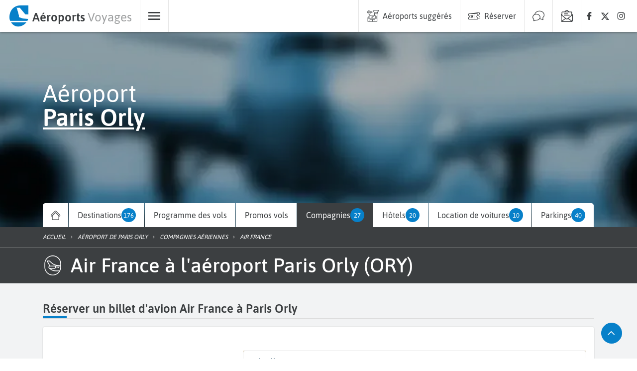

--- FILE ---
content_type: text/html; charset=utf-8
request_url: https://www.aeroports-voyages.fr/fr/aeroport/paris-orly/ORY/compagnies-aeriennes/c/air-france/AF?fs-arrival-iata=BIA
body_size: 108473
content:
<!DOCTYPE html><html lang="fr" data-beasties-container><head>
  <!-- Google Tag Manager Lazy-->
  <script>
    (function (window, document, i) {
      // COOKIES CONTROL & ADSENSE & TCF
      window["gtag_enable_tcf_support"] = true;

      // GTM
      window["dataLayer"] = window[dataLayer] || [];

      window["dataLayer"].push({
        "gtm.start": new Date().getTime(),
        event: "gtm.js",
      });

      var firstScript = document.getElementsByTagName("script")[0];
      var gtmScript = document.createElement("script");
      var dataLayer = "dataLayer" != "dataLayer" ? "&l=" + "dataLayer" : "";

      gtmScript.async = true;
      gtmScript.defer = true;

      gtmScript.src =
        "https://www.googletagmanager.com/gtm.js?id=" + i + dataLayer;

      firstScript.parentNode.insertBefore(gtmScript, firstScript);
    })(window, document, "GTM-WWGM9F");
  </script>

  <meta charset="utf-8">
  <title>Air France à l aéroport de Paris Orly: horaires &amp; promos vols à partir de 168 €</title>
  <meta name="viewport" content="width=device-width, initial-scale=1, maximum-scale=1">
  <meta name="description" content="Réservez vos billets d'avion Air France au départ de l'aéroport Paris Orly. Destinations, programmes et promos vols au meilleur prix avec Aéroports Voyages. ">
  <base href="/">
  <link rel="preconnect" href="https://static.aeroports-voyages.fr" fetchpriority="high">
  <link rel="dns-prefetch" href="https://static.aeroports-voyages.fr" fetchpriority="high">

  <link rel="preload" href="https://static.aeroports-voyages.fr/font/text/asap/asap-v11-latin-regular.woff2" as="font" type="font/woff2" crossorigin="anonymous">
  <link rel="preload" href="https://static.aeroports-voyages.fr/font/text/asap/asap-v11-latin-500.woff2" as="font" type="font/woff2" crossorigin="anonymous">
  <link rel="preload" href="https://static.aeroports-voyages.fr/font/text/asap/asap-v11-latin-600.woff2" as="font" type="font/woff2" crossorigin="anonymous">

  <script type="text/javascript" fetchpriority="low" src="https://widget.trustpilot.com/bootstrap/v5/tp.widget.bootstrap.min.js" defer></script>

  <style>
    @font-face {
      font-family: "Asap";
      font-style: normal;
      font-weight: 400;
      font-stretch: 100%;
      font-display: swap;
      src: url("https://static.aeroports-voyages.fr/font/text/asap/asap-v11-latin-regular.woff2") format("woff2"),
        /* Chrome 26+, Opera 23+, Firefox 39+ */
        url("https://static.aeroports-voyages.fr/font/text/asap/asap-v11-latin-regular.woff") format("woff");
      /* Chrome 6+, Firefox 3.6+, IE 9+, Safari 5.1+ */
    }

    @font-face {
      font-family: "Asap";
      font-style: normal;
      font-weight: 500;
      font-stretch: 100%;
      font-display: swap;
      src: url("https://static.aeroports-voyages.fr/font/text/asap/asap-v11-latin-500.woff2") format("woff2"),
        /* Chrome 26+, Opera 23+, Firefox 39+ */
        url("https://static.aeroports-voyages.fr/font/text/asap/asap-v11-latin-500.woff") format("woff");
      /* Chrome 6+, Firefox 3.6+, IE 9+, Safari 5.1+ */
    }

    @font-face {
      font-family: "Asap";
      font-style: normal;
      font-weight: 600;
      font-stretch: 100%;
      font-display: swap;
      src: url("https://static.aeroports-voyages.fr/font/text/asap/asap-v11-latin-600.woff2") format("woff2"),
        /* Chrome 26+, Opera 23+, Firefox 39+ */
        url("https://static.aeroports-voyages.fr/font/text/asap/asap-v11-latin-600.woff") format("woff");
      /* Chrome 6+, Firefox 3.6+, IE 9+, Safari 5.1+ */
    }

    html,
    body {
      font-size: 18px;
    }

    @media screen and (min-width: 768px) {

      html,
      body {
        font-size: 16px;
      }
    }

    html,
    body,
    button,
    input,
    select,
    textarea {
      font-family: "Asap", sans-serif !important;
    }
  </style>

  <!--ICONS FONT-->

  <style>
    .icon-av-default {
      line-height: 1;
    }

    .icon-av-default:before {
      font-family: av-default !important;
      font-style: normal;
      font-weight: normal !important;
      vertical-align: top;
    }

    @font-face {
      font-family: "av-default";
      /* Add other properties here, as needed. For example: */
      /*
  font-weight: 100 900;
  font-style: normal italic;
  */
      src: url([data-uri]);
    }
  </style>
  <!--ICONS LIST-->
  <style>.icon-av-default {
	line-height: 1;
}

.icon-av-default:before {
	font-family: av-default !important;
	font-style: normal;
	font-weight: normal !important;
	vertical-align: top;
}

.icon-av-default-aeroports-voyages:before {
	content: "\f102";
}

.icon-av-default-airline:before {
	content: "\f103";
}

.icon-av-default-airport:before {
	content: "\f105";
}

.icon-av-default-animal:before {
	content: "\f108";
}

.icon-av-default-arrow_down:before {
	content: "\f109";
}

.icon-av-default-arrow_left:before {
	content: "\f10b";
}

.icon-av-default-arrow_right:before {
	content: "\f10d";
}

.icon-av-default-arrow_up:before {
	content: "\f10f";
}

.icon-av-default-book:before {
	content: "\f114";
}

.icon-av-default-car_rental:before {
	content: "\f11e";
}

.icon-av-default-car_rental_service:before {
	content: "\f11f";
}

.icon-av-default-chat:before {
	content: "\f121";
}

.icon-av-default-details:before {
	content: "\f13c";
}

.icon-av-default-eco:before {
	content: "\f142";
}

.icon-av-default-eco_carbon:before {
	content: "\f148";
}

.icon-av-default-eco_fleet:before {
	content: "\f14a";
}

.icon-av-default-eco_pax:before {
	content: "\f14d";
}

.icon-av-default-eco_sheet:before {
	content: "\f152";
}

.icon-av-default-facebook:before {
	content: "\f156";
}

.icon-av-default-family_group:before {
	content: "\f157";
}

.icon-av-default-favorite:before {
	content: "\f158";
}

.icon-av-default-flight:before {
	content: "\f15b";
}

.icon-av-default-flight_arrival:before {
	content: "\f15c";
}

.icon-av-default-home:before {
	content: "\f167";
}

.icon-av-default-hotel:before {
	content: "\f169";
}

.icon-av-default-info-filled:before {
	content: "\f16a";
}

.icon-av-default-instagram:before {
	content: "\f16d";
}

.icon-av-default-luggage_storage:before {
	content: "\f176";
}

.icon-av-default-menu:before {
	content: "\f17a";
}

.icon-av-default-more_vert:before {
	content: "\f17c";
}

.icon-av-default-news-airline:before {
	content: "\f17d";
}

.icon-av-default-news-flights_route:before {
	content: "\f185";
}

.icon-av-default-news:before {
	content: "\f186";
}

.icon-av-default-newsletter:before {
	content: "\f187";
}

.icon-av-default-no_stop_over:before {
	content: "\f188";
}

.icon-av-default-parking:before {
	content: "\f18a";
}

.icon-av-default-plus:before {
	content: "\f18f";
}

.icon-av-default-plus_circle:before {
	content: "\f190";
}

.icon-av-default-promo:before {
	content: "\f191";
}

.icon-av-default-quotation_mark:before {
	content: "\f193";
}

.icon-av-default-route:before {
	content: "\f198";
}

.icon-av-default-search:before {
	content: "\f19b";
}

.icon-av-default-share:before {
	content: "\f1a7";
}

.icon-av-default-star:before {
	content: "\f1aa";
}

.icon-av-default-switch:before {
	content: "\f1ad";
}

.icon-av-default-time:before {
	content: "\f1b1";
}

.icon-av-default-warning_circle:before {
	content: "\f1bd";
}

.icon-av-default-x_logo:before {
	content: "\f1c2";
}</style><link rel="stylesheet" href="assets/icons12.css" media="print" onload="this.media='all'"><noscript><link rel="stylesheet" href="assets/icons12.css"></noscript>
  <!-- End Google Tag Manager -->

  <!-- <script src="/assets/adsense.js" defer></script> -->

  <!-- ICONS -->
  <link rel="icon" type="image/x-icon" href="favicon.png">

  <!-- CSS for components -->
  <!-- MAP -->

  <noscript>
    <link rel="stylesheet" fetchpriority="low" href="https://openlayers.org/en/v6.1.1/css/ol.css">
  </noscript>

  <!-- <link
      rel="stylesheet"
      href="https://cdn.jsdelivr.net/npm/swiper@9/swiper-bundle.min.css"
      fetchpriority="low"
    />
    <script
      async
      src="https://cdn.jsdelivr.net/npm/swiper@9/swiper-element-bundle.min.js"
    ></script> -->
  <script defer type="text/javascript" src="https://securepubads.g.doubleclick.net/tag/js/gpt.js"></script>
<style>:root,.tj-lib-booking-engine{--tj-primary-1000: #011522;--tj-primary-rgb-1000: 1, 21, 34;--tj-primary-text-1000: #fff;--tj-primary-900: #022A43;--tj-primary-rgb-900: 2, 42, 67;--tj-primary-text-900: #fff;--tj-primary-800: #044065;--tj-primary-rgb-800: 4, 64, 101;--tj-primary-text-800: #fff;--tj-primary-700: #055587;--tj-primary-rgb-700: 5, 85, 135;--tj-primary-text-700: #fff;--tj-primary-600: #066AA8;--tj-primary-rgb-600: 6, 106, 168;--tj-primary-text-600: #fff;--tj-primary-500: #0780c9;--tj-primary-rgb-500: 7, 128, 201;--tj-primary-text-500: #fff;--tj-primary-400: #0D9DF6;--tj-primary-rgb-400: 13, 157, 246;--tj-primary-text-400: #333;--tj-primary-300: #3DB0F8;--tj-primary-rgb-300: 61, 176, 248;--tj-primary-text-300: #333;--tj-primary-200: #6EC4FA;--tj-primary-rgb-200: 110, 196, 250;--tj-primary-text-200: #333;--tj-primary-100: #9ED8FB;--tj-primary-rgb-100: 158, 216, 251;--tj-primary-text-100: #333;--tj-primary-50: #CFEBFD;--tj-primary-rgb-50: 207, 235, 253;--tj-primary-text-50: #333;--tj-primary-gray-1000: #111111;--tj-primary-gray-rgb-1000: 17, 17, 17;--tj-primary-gray-text-1000: #fff;--tj-primary-gray-900: #232323;--tj-primary-gray-rgb-900: 35, 35, 35;--tj-primary-gray-text-900: #fff;--tj-primary-gray-800: #343434;--tj-primary-gray-rgb-800: 52, 52, 52;--tj-primary-gray-text-800: #fff;--tj-primary-gray-700: #464646;--tj-primary-gray-rgb-700: 70, 70, 70;--tj-primary-gray-text-700: #fff;--tj-primary-gray-600: #575757;--tj-primary-gray-rgb-600: 87, 87, 87;--tj-primary-gray-text-600: #fff;--tj-primary-gray-500: #696969;--tj-primary-gray-rgb-500: 105, 105, 105;--tj-primary-gray-text-500: #fff;--tj-primary-gray-400: #828282;--tj-primary-gray-rgb-400: 130, 130, 130;--tj-primary-gray-text-400: #333;--tj-primary-gray-300: #9B9B9B;--tj-primary-gray-rgb-300: 155, 155, 155;--tj-primary-gray-text-300: #333;--tj-primary-gray-200: #B4B4B4;--tj-primary-gray-rgb-200: 180, 180, 180;--tj-primary-gray-text-200: #333;--tj-primary-gray-100: #CDCDCD;--tj-primary-gray-rgb-100: 205, 205, 205;--tj-primary-gray-text-100: #333;--tj-primary-gray-50: #E6E6E6;--tj-primary-gray-rgb-50: 230, 230, 230;--tj-primary-gray-text-50: #333;--tj-secondary-1000: #281B00;--tj-secondary-rgb-1000: 40, 27, 0;--tj-secondary-text-1000: #fff;--tj-secondary-900: #503500;--tj-secondary-rgb-900: 80, 53, 0;--tj-secondary-text-900: #fff;--tj-secondary-800: #785000;--tj-secondary-rgb-800: 120, 80, 0;--tj-secondary-text-800: #fff;--tj-secondary-700: #A06B00;--tj-secondary-rgb-700: 160, 107, 0;--tj-secondary-text-700: #fff;--tj-secondary-600: #C88500;--tj-secondary-rgb-600: 200, 133, 0;--tj-secondary-text-600: #333;--tj-secondary-500: #f2a000;--tj-secondary-rgb-500: 242, 160, 0;--tj-secondary-text-500: #333;--tj-secondary-400: #FFB41E;--tj-secondary-rgb-400: 255, 180, 30;--tj-secondary-text-400: #333;--tj-secondary-300: #FFC34B;--tj-secondary-rgb-300: 255, 195, 75;--tj-secondary-text-300: #333;--tj-secondary-200: #FFD278;--tj-secondary-rgb-200: 255, 210, 120;--tj-secondary-text-200: #333;--tj-secondary-100: #FFE1A5;--tj-secondary-rgb-100: 255, 225, 165;--tj-secondary-text-100: #333;--tj-secondary-50: #FFF0D2;--tj-secondary-rgb-50: 255, 240, 210;--tj-secondary-text-50: #333;--tj-secondary-gray-1000: #141414;--tj-secondary-gray-rgb-1000: 20, 20, 20;--tj-secondary-gray-text-1000: #fff;--tj-secondary-gray-900: #282828;--tj-secondary-gray-rgb-900: 40, 40, 40;--tj-secondary-gray-text-900: #fff;--tj-secondary-gray-800: #3C3C3C;--tj-secondary-gray-rgb-800: 60, 60, 60;--tj-secondary-gray-text-800: #fff;--tj-secondary-gray-700: #505050;--tj-secondary-gray-rgb-700: 80, 80, 80;--tj-secondary-gray-text-700: #fff;--tj-secondary-gray-600: #646464;--tj-secondary-gray-rgb-600: 100, 100, 100;--tj-secondary-gray-text-600: #fff;--tj-secondary-gray-500: #787878;--tj-secondary-gray-rgb-500: 120, 120, 120;--tj-secondary-gray-text-500: #fff;--tj-secondary-gray-400: #8E8E8E;--tj-secondary-gray-rgb-400: 142, 142, 142;--tj-secondary-gray-text-400: #333;--tj-secondary-gray-300: #A5A5A5;--tj-secondary-gray-rgb-300: 165, 165, 165;--tj-secondary-gray-text-300: #333;--tj-secondary-gray-200: #BBBBBB;--tj-secondary-gray-rgb-200: 187, 187, 187;--tj-secondary-gray-text-200: #333;--tj-secondary-gray-100: #D2D2D2;--tj-secondary-gray-rgb-100: 210, 210, 210;--tj-secondary-gray-text-100: #333;--tj-secondary-gray-50: #E8E8E8;--tj-secondary-gray-rgb-50: 232, 232, 232;--tj-secondary-gray-text-50: #333}.tj-lib-booking-engine,tj-lib-tag{--tj-secondary-text-500: #fff !important;--tj-secondary-text-600: #fff !important}:root,.tj-lib-booking-engine{p-select{font-size:1rem!important}}.tj-lib-booking-engine{p-select{font-size:1rem!important}}tj-text{display:block;font-size:.9rem;line-height:1.5rem;color:#505254}tj-text p{width:100%;text-align:justify}tj-text p:first-letter{text-transform:capitalize}tj-text p{font-size:.9rem;line-height:1.5rem}tj-text span,tj-text p{color:#505254}tj-text span strong,tj-text p strong{color:#3c3f41}tj-text a{color:var(--tj-primary-500)}tj-text a:hover{color:var(--tj-primary-500);text-decoration:underline}tj-text a strong{color:var(--tj-primary-500)}tj-text a strong:hover{color:var(--tj-primary-500);text-decoration:underline}tj-text p:last-child{margin-bottom:0}tj-items-list a:hover{color:#3c3f41;text-decoration:none}html{--tj-block-border-radius: .3rem;--tj-button-border-radius: 1.5rem;--tj-accessibility-green: #34cb27;--tj-accessibility-orange: #f69841;--tj-accessibility-red: #e15326;--tj-error-color: rgb(255, 80, 80);--tj-page-background: #f2f3f4}html,body,h1,h2,h3,h4,p,li,a{color:#3c3f41;text-decoration:none}img{max-width:100%;vertical-align:middle;border-style:none}html,body{height:100%}body{margin:0}p{margin-top:0;line-height:1.5rem}:root{--swiper-navigation-color: #333;--swiper-navigation-size: 1rem}.form-control{display:block;width:100%;height:calc(1.5em + .75rem + 2px);padding:.375rem .75rem;font-size:1rem;font-weight:400;line-height:1.5;color:#495057;background-color:#fff;background-clip:padding-box;border:1px solid #ced4da;border-radius:.25rem;transition:border-color .15s ease-in-out,box-shadow .15s ease-in-out}.form-control:focus{color:#495057;background-color:#fff;border-color:#80bdff;outline:0;box-shadow:0 0 0 .2rem #007bff40}
</style><link rel="stylesheet" href="styles.478a3ebaf5b18f60.css" media="print" onload="this.media='all'"><noscript><link rel="stylesheet" href="styles.478a3ebaf5b18f60.css"></noscript><style type="text/css" data-primeng-style-id="primitive-variables">:root{--p-border-radius-none:0;--p-border-radius-xs:2px;--p-border-radius-sm:4px;--p-border-radius-md:6px;--p-border-radius-lg:8px;--p-border-radius-xl:12px;--p-emerald-50:#E8F6F1;--p-emerald-100:#C5EBE1;--p-emerald-200:#9EDFCF;--p-emerald-300:#76D3BD;--p-emerald-400:#58C9AF;--p-emerald-500:#3BBFA1;--p-emerald-600:#35AF94;--p-emerald-700:#2D9B83;--p-emerald-800:#268873;--p-emerald-900:#1A6657;--p-emerald-950:#0d3329;--p-green-50:#E8F5E9;--p-green-100:#C8E6C9;--p-green-200:#A5D6A7;--p-green-300:#81C784;--p-green-400:#66BB6A;--p-green-500:#4CAF50;--p-green-600:#43A047;--p-green-700:#388E3C;--p-green-800:#2E7D32;--p-green-900:#1B5E20;--p-green-950:#0e2f10;--p-lime-50:#F9FBE7;--p-lime-100:#F0F4C3;--p-lime-200:#E6EE9C;--p-lime-300:#DCE775;--p-lime-400:#D4E157;--p-lime-500:#CDDC39;--p-lime-600:#C0CA33;--p-lime-700:#AFB42B;--p-lime-800:#9E9D24;--p-lime-900:#827717;--p-lime-950:#413c0c;--p-red-50:#FFEBEE;--p-red-100:#FFCDD2;--p-red-200:#EF9A9A;--p-red-300:#E57373;--p-red-400:#EF5350;--p-red-500:#F44336;--p-red-600:#E53935;--p-red-700:#D32F2F;--p-red-800:#C62828;--p-red-900:#B71C1C;--p-red-950:#5c0e0e;--p-orange-50:#FFF3E0;--p-orange-100:#FFE0B2;--p-orange-200:#FFCC80;--p-orange-300:#FFB74D;--p-orange-400:#FFA726;--p-orange-500:#FF9800;--p-orange-600:#FB8C00;--p-orange-700:#F57C00;--p-orange-800:#EF6C00;--p-orange-900:#E65100;--p-orange-950:#732900;--p-amber-50:#FFF8E1;--p-amber-100:#FFECB3;--p-amber-200:#FFE082;--p-amber-300:#FFD54F;--p-amber-400:#FFCA28;--p-amber-500:#FFC107;--p-amber-600:#FFB300;--p-amber-700:#FFA000;--p-amber-800:#FF8F00;--p-amber-900:#FF6F00;--p-amber-950:#803800;--p-yellow-50:#FFFDE7;--p-yellow-100:#FFF9C4;--p-yellow-200:#FFF59D;--p-yellow-300:#FFF176;--p-yellow-400:#FFEE58;--p-yellow-500:#FFEB3B;--p-yellow-600:#FDD835;--p-yellow-700:#FBC02D;--p-yellow-800:#F9A825;--p-yellow-900:#F57F17;--p-yellow-950:#7b400c;--p-teal-50:#E0F2F1;--p-teal-100:#B2DFDB;--p-teal-200:#80CBC4;--p-teal-300:#4DB6AC;--p-teal-400:#26A69A;--p-teal-500:#009688;--p-teal-600:#00897B;--p-teal-700:#00796B;--p-teal-800:#00695C;--p-teal-900:#004D40;--p-teal-950:#002720;--p-cyan-50:#E0F7FA;--p-cyan-100:#B2EBF2;--p-cyan-200:#80DEEA;--p-cyan-300:#4DD0E1;--p-cyan-400:#26C6DA;--p-cyan-500:#00BCD4;--p-cyan-600:#00ACC1;--p-cyan-700:#0097A7;--p-cyan-800:#00838F;--p-cyan-900:#006064;--p-cyan-950:#003032;--p-sky-50:#E1F5FE;--p-sky-100:#B3E5FC;--p-sky-200:#81D4FA;--p-sky-300:#4FC3F7;--p-sky-400:#29B6F6;--p-sky-500:#03A9F4;--p-sky-600:#039BE5;--p-sky-700:#0288D1;--p-sky-800:#0277BD;--p-sky-900:#01579B;--p-sky-950:#012c4e;--p-blue-50:#E3F2FD;--p-blue-100:#BBDEFB;--p-blue-200:#90CAF9;--p-blue-300:#64B5F6;--p-blue-400:#42A5F5;--p-blue-500:#2196F3;--p-blue-600:#1E88E5;--p-blue-700:#1976D2;--p-blue-800:#1565C0;--p-blue-900:#0D47A1;--p-blue-950:#072451;--p-indigo-50:#E8EAF6;--p-indigo-100:#C5CAE9;--p-indigo-200:#9FA8DA;--p-indigo-300:#7986CB;--p-indigo-400:#5C6BC0;--p-indigo-500:#3F51B5;--p-indigo-600:#3949AB;--p-indigo-700:#303F9F;--p-indigo-800:#283593;--p-indigo-900:#1A237E;--p-indigo-950:#0d123f;--p-violet-50:#EDE7F6;--p-violet-100:#D1C4E9;--p-violet-200:#B39DDB;--p-violet-300:#9575CD;--p-violet-400:#7E57C2;--p-violet-500:#673AB7;--p-violet-600:#5E35B1;--p-violet-700:#512DA8;--p-violet-800:#4527A0;--p-violet-900:#311B92;--p-violet-950:#190e49;--p-purple-50:#F3E5F5;--p-purple-100:#E1BEE7;--p-purple-200:#CE93D8;--p-purple-300:#BA68C8;--p-purple-400:#AB47BC;--p-purple-500:#9C27B0;--p-purple-600:#8E24AA;--p-purple-700:#7B1FA2;--p-purple-800:#6A1B9A;--p-purple-900:#4A148C;--p-purple-950:#250a46;--p-fuchsia-50:#FDE6F3;--p-fuchsia-100:#FBC1E3;--p-fuchsia-200:#F897D1;--p-fuchsia-300:#F56DBF;--p-fuchsia-400:#F34DB2;--p-fuchsia-500:#F12DA5;--p-fuchsia-600:#E0289D;--p-fuchsia-700:#CC2392;--p-fuchsia-800:#B81E88;--p-fuchsia-900:#951777;--p-fuchsia-950:#4b0c3c;--p-pink-50:#FCE4EC;--p-pink-100:#F8BBD0;--p-pink-200:#F48FB1;--p-pink-300:#F06292;--p-pink-400:#EC407A;--p-pink-500:#E91E63;--p-pink-600:#D81B60;--p-pink-700:#C2185B;--p-pink-800:#AD1457;--p-pink-900:#880E4F;--p-pink-950:#440728;--p-rose-50:#FFF0F0;--p-rose-100:#FFD9D9;--p-rose-200:#FFC0C0;--p-rose-300:#FFA7A7;--p-rose-400:#FF8E8E;--p-rose-500:#FF7575;--p-rose-600:#FF5252;--p-rose-700:#FF3838;--p-rose-800:#F71C1C;--p-rose-900:#D50000;--p-rose-950:#3E0000;--p-slate-50:#f8fafc;--p-slate-100:#f1f5f9;--p-slate-200:#e2e8f0;--p-slate-300:#cbd5e1;--p-slate-400:#94a3b8;--p-slate-500:#64748b;--p-slate-600:#475569;--p-slate-700:#334155;--p-slate-800:#1e293b;--p-slate-900:#0f172a;--p-slate-950:#020617;--p-gray-50:#f9fafb;--p-gray-100:#f3f4f6;--p-gray-200:#e5e7eb;--p-gray-300:#d1d5db;--p-gray-400:#9ca3af;--p-gray-500:#6b7280;--p-gray-600:#4b5563;--p-gray-700:#374151;--p-gray-800:#1f2937;--p-gray-900:#111827;--p-gray-950:#030712;--p-zinc-50:#fafafa;--p-zinc-100:#f4f4f5;--p-zinc-200:#e4e4e7;--p-zinc-300:#d4d4d8;--p-zinc-400:#a1a1aa;--p-zinc-500:#71717a;--p-zinc-600:#52525b;--p-zinc-700:#3f3f46;--p-zinc-800:#27272a;--p-zinc-900:#18181b;--p-zinc-950:#09090b;--p-neutral-50:#fafafa;--p-neutral-100:#f5f5f5;--p-neutral-200:#e5e5e5;--p-neutral-300:#d4d4d4;--p-neutral-400:#a3a3a3;--p-neutral-500:#737373;--p-neutral-600:#525252;--p-neutral-700:#404040;--p-neutral-800:#262626;--p-neutral-900:#171717;--p-neutral-950:#0a0a0a;--p-stone-50:#fafaf9;--p-stone-100:#f5f5f4;--p-stone-200:#e7e5e4;--p-stone-300:#d6d3d1;--p-stone-400:#a8a29e;--p-stone-500:#78716c;--p-stone-600:#57534e;--p-stone-700:#44403c;--p-stone-800:#292524;--p-stone-900:#1c1917;--p-stone-950:#0c0a09;}</style><style type="text/css" data-primeng-style-id="semantic-variables">:root{--p-transition-duration:0.2s;--p-focus-ring-width:0;--p-focus-ring-style:none;--p-focus-ring-color:unset;--p-focus-ring-offset:0;--p-disabled-opacity:0.38;--p-icon-size:1rem;--p-anchor-gutter:0;--p-primary-50:var(--p-emerald-50);--p-primary-100:var(--p-emerald-100);--p-primary-200:var(--p-emerald-200);--p-primary-300:var(--p-emerald-300);--p-primary-400:var(--p-emerald-400);--p-primary-500:var(--p-emerald-500);--p-primary-600:var(--p-emerald-600);--p-primary-700:var(--p-emerald-700);--p-primary-800:var(--p-emerald-800);--p-primary-900:var(--p-emerald-900);--p-primary-950:var(--p-emerald-950);--p-form-field-padding-x:0.75rem;--p-form-field-padding-y:0.75rem;--p-form-field-sm-font-size:0.875rem;--p-form-field-sm-padding-x:0.625rem;--p-form-field-sm-padding-y:0.625rem;--p-form-field-lg-font-size:1.125rem;--p-form-field-lg-padding-x:0.825rem;--p-form-field-lg-padding-y:0.825rem;--p-form-field-border-radius:var(--p-border-radius-sm);--p-form-field-focus-ring-width:2px;--p-form-field-focus-ring-style:solid;--p-form-field-focus-ring-color:var(--p-primary-color);--p-form-field-focus-ring-offset:-2px;--p-form-field-focus-ring-shadow:none;--p-form-field-transition-duration:var(--p-transition-duration);--p-list-padding:0.5rem 0;--p-list-gap:0;--p-list-header-padding:0.75rem 1rem;--p-list-option-padding:0.75rem 1rem;--p-list-option-border-radius:var(--p-border-radius-none);--p-list-option-group-padding:0.75rem 1rem;--p-list-option-group-font-weight:700;--p-content-border-radius:var(--p-border-radius-sm);--p-mask-transition-duration:0.15s;--p-navigation-list-padding:0.5rem 0;--p-navigation-list-gap:0;--p-navigation-item-padding:0.75rem 1rem;--p-navigation-item-border-radius:var(--p-border-radius-none);--p-navigation-item-gap:0.5rem;--p-navigation-submenu-label-padding:0.75rem 1rem;--p-navigation-submenu-label-font-weight:700;--p-navigation-submenu-icon-size:0.875rem;--p-overlay-select-border-radius:var(--p-border-radius-sm);--p-overlay-select-shadow:0 5px 5px -3px rgba(0,0,0,.2),0 8px 10px 1px rgba(0,0,0,.14),0 3px 14px 2px rgba(0,0,0,.12);--p-overlay-popover-border-radius:var(--p-border-radius-sm);--p-overlay-popover-padding:1rem;--p-overlay-popover-shadow:0 11px 15px -7px rgba(0,0,0,.2),0 24px 38px 3px rgba(0,0,0,.14),0 9px 46px 8px rgba(0,0,0,.12);--p-overlay-modal-border-radius:var(--p-border-radius-sm);--p-overlay-modal-padding:1.5rem;--p-overlay-modal-shadow:0 11px 15px -7px rgba(0,0,0,.2),0 24px 38px 3px rgba(0,0,0,.14),0 9px 46px 8px rgba(0,0,0,.12);--p-overlay-navigation-shadow:0 2px 4px -1px rgba(0,0,0,.2),0 4px 5px 0 rgba(0,0,0,.14),0 1px 10px 0 rgba(0,0,0,.12);--p-focus-ring-shadow:0 0 1px 4px var(--p-surface-200);--p-surface-0:#ffffff;--p-surface-50:var(--p-slate-50);--p-surface-100:var(--p-slate-100);--p-surface-200:var(--p-slate-200);--p-surface-300:var(--p-slate-300);--p-surface-400:var(--p-slate-400);--p-surface-500:var(--p-slate-500);--p-surface-600:var(--p-slate-600);--p-surface-700:var(--p-slate-700);--p-surface-800:var(--p-slate-800);--p-surface-900:var(--p-slate-900);--p-surface-950:var(--p-slate-950);--p-primary-color:var(--p-primary-500);--p-primary-contrast-color:#ffffff;--p-primary-hover-color:var(--p-primary-400);--p-primary-active-color:var(--p-primary-300);--p-highlight-background:color-mix(in srgb,var(--p-primary-color),transparent 88%);--p-highlight-focus-background:color-mix(in srgb,var(--p-primary-color),transparent 76%);--p-highlight-color:var(--p-primary-700);--p-highlight-focus-color:var(--p-primary-800);--p-mask-background:rgba(0,0,0,0.32);--p-mask-color:var(--p-surface-200);--p-form-field-background:var(--p-surface-0);--p-form-field-disabled-background:var(--p-surface-300);--p-form-field-filled-background:var(--p-surface-100);--p-form-field-filled-hover-background:var(--p-surface-200);--p-form-field-filled-focus-background:var(--p-surface-100);--p-form-field-border-color:var(--p-surface-400);--p-form-field-hover-border-color:var(--p-surface-900);--p-form-field-focus-border-color:var(--p-primary-color);--p-form-field-invalid-border-color:var(--p-red-800);--p-form-field-color:var(--p-surface-900);--p-form-field-disabled-color:var(--p-surface-600);--p-form-field-placeholder-color:var(--p-surface-600);--p-form-field-invalid-placeholder-color:var(--p-red-800);--p-form-field-float-label-color:var(--p-surface-600);--p-form-field-float-label-focus-color:var(--p-primary-600);--p-form-field-float-label-active-color:var(--p-surface-600);--p-form-field-float-label-invalid-color:var(--p-form-field-invalid-placeholder-color);--p-form-field-icon-color:var(--p-surface-600);--p-form-field-shadow:none;--p-text-color:var(--p-surface-900);--p-text-hover-color:var(--p-surface-900);--p-text-muted-color:var(--p-surface-600);--p-text-hover-muted-color:var(--p-surface-600);--p-content-background:var(--p-surface-0);--p-content-hover-background:var(--p-surface-100);--p-content-border-color:var(--p-surface-300);--p-content-color:var(--p-text-color);--p-content-hover-color:var(--p-text-hover-color);--p-overlay-select-background:var(--p-surface-0);--p-overlay-select-border-color:var(--p-surface-0);--p-overlay-select-color:var(--p-text-color);--p-overlay-popover-background:var(--p-surface-0);--p-overlay-popover-border-color:var(--p-surface-0);--p-overlay-popover-color:var(--p-text-color);--p-overlay-modal-background:var(--p-surface-0);--p-overlay-modal-border-color:var(--p-surface-0);--p-overlay-modal-color:var(--p-text-color);--p-list-option-focus-background:var(--p-surface-100);--p-list-option-selected-background:var(--p-highlight-background);--p-list-option-selected-focus-background:var(--p-highlight-focus-background);--p-list-option-color:var(--p-text-color);--p-list-option-focus-color:var(--p-text-hover-color);--p-list-option-selected-color:var(--p-highlight-color);--p-list-option-selected-focus-color:var(--p-highlight-focus-color);--p-list-option-icon-color:var(--p-surface-600);--p-list-option-icon-focus-color:var(--p-surface-600);--p-list-option-group-background:transparent;--p-list-option-group-color:var(--p-text-color);--p-navigation-item-focus-background:var(--p-surface-100);--p-navigation-item-active-background:var(--p-surface-200);--p-navigation-item-color:var(--p-text-color);--p-navigation-item-focus-color:var(--p-text-hover-color);--p-navigation-item-active-color:var(--p-text-hover-color);--p-navigation-item-icon-color:var(--p-surface-600);--p-navigation-item-icon-focus-color:var(--p-surface-600);--p-navigation-item-icon-active-color:var(--p-surface-600);--p-navigation-submenu-label-background:transparent;--p-navigation-submenu-label-color:var(--p-text-color);--p-navigation-submenu-icon-color:var(--p-surface-600);--p-navigation-submenu-icon-focus-color:var(--p-surface-600);--p-navigation-submenu-icon-active-color:var(--p-surface-600);}@media (prefers-color-scheme:dark){:root{--p-focus-ring-shadow:0 0 1px 4px var(--p-surface-700);--p-surface-0:#ffffff;--p-surface-50:var(--p-zinc-50);--p-surface-100:var(--p-zinc-100);--p-surface-200:var(--p-zinc-200);--p-surface-300:var(--p-zinc-300);--p-surface-400:var(--p-zinc-400);--p-surface-500:var(--p-zinc-500);--p-surface-600:var(--p-zinc-600);--p-surface-700:var(--p-zinc-700);--p-surface-800:var(--p-zinc-800);--p-surface-900:var(--p-zinc-900);--p-surface-950:var(--p-zinc-950);--p-primary-color:var(--p-primary-400);--p-primary-contrast-color:var(--p-surface-900);--p-primary-hover-color:var(--p-primary-300);--p-primary-active-color:var(--p-primary-200);--p-highlight-background:color-mix(in srgb,var(--p-primary-400),transparent 84%);--p-highlight-focus-background:color-mix(in srgb,var(--p-primary-400),transparent 76%);--p-highlight-color:rgba(255,255,255,.87);--p-highlight-focus-color:rgba(255,255,255,.87);--p-mask-background:rgba(0,0,0,0.6);--p-mask-color:var(--p-surface-200);--p-form-field-background:var(--p-surface-950);--p-form-field-disabled-background:var(--p-surface-700);--p-form-field-filled-background:var(--p-surface-800);--p-form-field-filled-hover-background:var(--p-surface-700);--p-form-field-filled-focus-background:var(--p-surface-800);--p-form-field-border-color:var(--p-surface-600);--p-form-field-hover-border-color:var(--p-surface-400);--p-form-field-focus-border-color:var(--p-primary-color);--p-form-field-invalid-border-color:var(--p-red-300);--p-form-field-color:var(--p-surface-0);--p-form-field-disabled-color:var(--p-surface-400);--p-form-field-placeholder-color:var(--p-surface-400);--p-form-field-invalid-placeholder-color:var(--p-red-300);--p-form-field-float-label-color:var(--p-surface-400);--p-form-field-float-label-focus-color:var(--p-primary-color);--p-form-field-float-label-active-color:var(--p-surface-400);--p-form-field-float-label-invalid-color:var(--p-form-field-invalid-placeholder-color);--p-form-field-icon-color:var(--p-surface-400);--p-form-field-shadow:none;--p-text-color:var(--p-surface-0);--p-text-hover-color:var(--p-surface-0);--p-text-muted-color:var(--p-surface-400);--p-text-hover-muted-color:var(--p-surface-400);--p-content-background:var(--p-surface-900);--p-content-hover-background:var(--p-surface-800);--p-content-border-color:var(--p-surface-700);--p-content-color:var(--p-text-color);--p-content-hover-color:var(--p-text-hover-color);--p-overlay-select-background:var(--p-surface-900);--p-overlay-select-border-color:var(--p-surface-900);--p-overlay-select-color:var(--p-text-color);--p-overlay-popover-background:var(--p-surface-900);--p-overlay-popover-border-color:var(--p-surface-900);--p-overlay-popover-color:var(--p-text-color);--p-overlay-modal-background:var(--p-surface-900);--p-overlay-modal-border-color:var(--p-surface-900);--p-overlay-modal-color:var(--p-text-color);--p-list-option-focus-background:var(--p-surface-800);--p-list-option-selected-background:var(--p-highlight-background);--p-list-option-selected-focus-background:var(--p-highlight-focus-background);--p-list-option-color:var(--p-text-color);--p-list-option-focus-color:var(--p-text-hover-color);--p-list-option-selected-color:var(--p-highlight-color);--p-list-option-selected-focus-color:var(--p-highlight-focus-color);--p-list-option-icon-color:var(--p-surface-400);--p-list-option-icon-focus-color:var(--p-surface-400);--p-list-option-group-background:transparent;--p-list-option-group-color:var(--p-text-muted-color);--p-navigation-item-focus-background:var(--p-surface-800);--p-navigation-item-active-background:var(--p-surface-700);--p-navigation-item-color:var(--p-text-color);--p-navigation-item-focus-color:var(--p-text-hover-color);--p-navigation-item-active-color:var(--p-text-hover-color);--p-navigation-item-icon-color:var(--p-surface-400);--p-navigation-item-icon-focus-color:var(--p-surface-400);--p-navigation-item-icon-active-color:var(--p-surface-400);--p-navigation-submenu-label-background:transparent;--p-navigation-submenu-label-color:var(--p-text-muted-color);--p-navigation-submenu-icon-color:var(--p-surface-400);--p-navigation-submenu-icon-focus-color:var(--p-surface-400);--p-navigation-submenu-icon-active-color:var(--p-surface-400);}}</style><style type="text/css" data-primeng-style-id="global-variables">:root{color-scheme:light}@media (prefers-color-scheme:dark){:root{color-scheme:dark}}</style><style type="text/css" data-primeng-style-id="global-style">*,::before,::after{box-sizing:border-box;}.p-connected-overlay{opacity:0;transform:scaleY(0.8);transition:transform 0.12s cubic-bezier(0,0,0.2,1),opacity 0.12s cubic-bezier(0,0,0.2,1);}.p-connected-overlay-visible{opacity:1;transform:scaleY(1);}.p-connected-overlay-hidden{opacity:0;transform:scaleY(1);transition:opacity 0.1s linear;}.p-connected-overlay-enter-from{opacity:0;transform:scaleY(0.8);}.p-connected-overlay-leave-to{opacity:0;}.p-connected-overlay-enter-active{transition:transform 0.12s cubic-bezier(0,0,0.2,1),opacity 0.12s cubic-bezier(0,0,0.2,1);}.p-connected-overlay-leave-active{transition:opacity 0.1s linear;}.p-toggleable-content-enter-from,.p-toggleable-content-leave-to{max-height:0;}.p-toggleable-content-enter-to,.p-toggleable-content-leave-from{max-height:1000px;}.p-toggleable-content-leave-active{overflow:hidden;transition:max-height 0.45s cubic-bezier(0,1,0,1);}.p-toggleable-content-enter-active{overflow:hidden;transition:max-height 1s ease-in-out;}.p-disabled,.p-disabled *{cursor:default;pointer-events:none;user-select:none;}.p-disabled,.p-component:disabled{opacity:var(--p-disabled-opacity);}.pi{font-size:var(--p-icon-size);}.p-icon{width:var(--p-icon-size);height:var(--p-icon-size);}.p-unselectable-text{user-select:none;}.p-overlay-mask{background:var(--p-mask-background);color:var(--p-mask-color);position:fixed;top:0;left:0;width:100%;height:100%;}.p-overlay-mask-enter{animation:p-overlay-mask-enter-animation var(--p-mask-transition-duration) forwards;}.p-overlay-mask-leave{animation:p-overlay-mask-leave-animation var(--p-mask-transition-duration) forwards;}.p-iconwrapper{display:inline-flex;justify-content:center;align-items:center;} </style><style ng-app-id="ng">app-toast[_ngcontent-ng-c1311498194]{position:fixed;width:100%;top:4.5rem;z-index:5}</style><style ng-app-id="ng">[_nghost-ng-c988519771]{position:fixed;bottom:0;width:100%}.share-cont[_ngcontent-ng-c988519771]{position:absolute;margin:.5rem;left:0;right:0;bottom:3rem;background-color:#fff;padding:10px;border-radius:5px;box-shadow:0 0 3px #3c3f41;display:none}.share-cont.isOpened[_ngcontent-ng-c988519771]{display:block}.mobilebar[_ngcontent-ng-c988519771]{width:100%;height:3rem;bottom:0;position:relative;background-color:#fff;box-shadow:0 0 3px #3c3f41;justify-content:space-around;align-items:center;display:flex}.mobilebar[_ngcontent-ng-c988519771]   span[_ngcontent-ng-c988519771]{width:2.5rem;height:2.5rem;display:flex;justify-content:center;align-items:center;font-size:1.5rem;line-height:2rem!important;border-radius:8px}.mobilebar[_ngcontent-ng-c988519771]   span.isActive[_ngcontent-ng-c988519771]{cursor:pointer;background-color:var(--tj-primary-500);border-color:var(--tj-primary-500);font-size:1.3rem;color:#fff}@media only screen and (min-width: 768px){.mobilebar[_ngcontent-ng-c988519771], .share-cont[_ngcontent-ng-c988519771]{display:none!important}}body.tj-lib-overlay-screen[_nghost-ng-c988519771], body.tj-lib-overlay-screen   [_nghost-ng-c988519771]{display:none!important}</style><link rel="canonical" href="https://www.aeroports-voyages.fr/fr/aeroport/paris-orly/ORY/compagnies-aeriennes/c/air-france/AF"><style ng-app-id="ng">[_nghost-ng-c2687239707]   header[_ngcontent-ng-c2687239707]{position:fixed;top:0;right:0;left:0;height:4rem;z-index:1}@media screen and (max-width: 768px){[_nghost-ng-c2687239707]   header[_ngcontent-ng-c2687239707]{height:3.5rem}}[_nghost-ng-c2687239707]   .pageBody[_ngcontent-ng-c2687239707]{position:relative;top:4rem;background-color:#f2f3f4;display:flex;flex-direction:column;min-height:100vh;z-index:0}@media screen and (max-width: 768px){[_nghost-ng-c2687239707]   .pageBody[_ngcontent-ng-c2687239707]{top:3.5rem}}[_nghost-ng-c2687239707]   .pageBody[_ngcontent-ng-c2687239707]   main[_ngcontent-ng-c2687239707]{flex-grow:1;min-height:100vh}.up-button[_ngcontent-ng-c2687239707]{position:fixed;bottom:30px;right:30px}@media only screen and (max-width: 991px){.up-button[_ngcontent-ng-c2687239707]{display:none}[_nghost-ng-c2687239707]   header.hide-header[_ngcontent-ng-c2687239707]{position:fixed;top:-100%}}.message[_ngcontent-ng-c2687239707]{margin:1rem}.footer-area[_ngcontent-ng-c2687239707]{display:flex;justify-content:center;flex-wrap:wrap;padding:.5rem;gap:.5rem}body.tj-lib-overlay-screen[_nghost-ng-c2687239707]   header[_ngcontent-ng-c2687239707], body.tj-lib-overlay-screen   [_nghost-ng-c2687239707]   header[_ngcontent-ng-c2687239707]{display:none}body.tj-lib-overlay-screen-from-header[_nghost-ng-c2687239707]   header[_ngcontent-ng-c2687239707], body.tj-lib-overlay-screen-from-header   [_nghost-ng-c2687239707]   header[_ngcontent-ng-c2687239707]{display:block}</style><style ng-app-id="ng">[_nghost-ng-c643437031]   .header[_ngcontent-ng-c643437031]{display:grid;grid-template-columns:max-content 1fr max-content;height:3.5rem;background-color:#fff;box-shadow:0 0 5px #3c3f41}@media screen and (min-width: 768px){[_nghost-ng-c643437031]   .header[_ngcontent-ng-c643437031]{height:4rem}}[_nghost-ng-c643437031]   .header[_ngcontent-ng-c643437031] > div[_ngcontent-ng-c643437031]{height:100%;display:flex;flex-direction:row}[_nghost-ng-c643437031]   .header[_ngcontent-ng-c643437031]   app-logo[_ngcontent-ng-c643437031]{padding-right:.5rem;padding-left:.5rem}@media screen and (min-width: 768px){[_nghost-ng-c643437031]   .header[_ngcontent-ng-c643437031]   app-logo[_ngcontent-ng-c643437031]{padding-right:1rem;padding-left:1rem}}[_nghost-ng-c643437031]   .header[_ngcontent-ng-c643437031]   .left[_ngcontent-ng-c643437031]   tj-header-button[_ngcontent-ng-c643437031]{border-left:1px solid #e6e6e6}@media screen and (max-width: 550px){[_nghost-ng-c643437031]   .header[_ngcontent-ng-c643437031]   .left[_ngcontent-ng-c643437031]   .main-menu-btn[_ngcontent-ng-c643437031]{display:none}}[_nghost-ng-c643437031]   .header[_ngcontent-ng-c643437031]   .center[_ngcontent-ng-c643437031]{justify-content:space-between}[_nghost-ng-c643437031]   .header[_ngcontent-ng-c643437031]   .center[_ngcontent-ng-c643437031]   .search-input[_ngcontent-ng-c643437031]{display:block;border-left:1px solid #e6e6e6;padding-left:.5rem;padding-right:.5rem}[_nghost-ng-c643437031]   .header[_ngcontent-ng-c643437031]   .center[_ngcontent-ng-c643437031]   .tp[_ngcontent-ng-c643437031]{display:flex;align-items:center;justify-content:center;padding:.3rem .5rem 0 0;border-right:1px solid #e6e6e6}@media screen and (max-width: 600px){[_nghost-ng-c643437031]   .header[_ngcontent-ng-c643437031]   .right[_ngcontent-ng-c643437031]   .promos[_ngcontent-ng-c643437031], [_nghost-ng-c643437031]   .header[_ngcontent-ng-c643437031]   .right[_ngcontent-ng-c643437031]   .blog[_ngcontent-ng-c643437031], [_nghost-ng-c643437031]   .header[_ngcontent-ng-c643437031]   .right[_ngcontent-ng-c643437031]   .chat-btn[_ngcontent-ng-c643437031]{display:none}}[_nghost-ng-c643437031]   .header[_ngcontent-ng-c643437031]   .right[_ngcontent-ng-c643437031]   tj-header-button[_ngcontent-ng-c643437031]{border-right:1px solid #e6e6e6}[_nghost-ng-c643437031]   .header[_ngcontent-ng-c643437031]   .right[_ngcontent-ng-c643437031]   tj-header-button.search-btn[_ngcontent-ng-c643437031], [_nghost-ng-c643437031]   .header[_ngcontent-ng-c643437031]   .right[_ngcontent-ng-c643437031]   tj-header-button.socialLink[_ngcontent-ng-c643437031]{border-right:none}[_nghost-ng-c643437031]   .header[_ngcontent-ng-c643437031]   .right[_ngcontent-ng-c643437031]   .socialLinks[_ngcontent-ng-c643437031]{display:flex;padding-right:1rem}@media screen and (max-width: 728px){[_nghost-ng-c643437031]   .header[_ngcontent-ng-c643437031]   .right[_ngcontent-ng-c643437031]   .socialLinks[_ngcontent-ng-c643437031]{display:none}}[_nghost-ng-c643437031]   .header[_ngcontent-ng-c643437031]   .right[_ngcontent-ng-c643437031]   .optional-buttons[_ngcontent-ng-c643437031]{display:flex}@media screen and (max-width: 549px){[_nghost-ng-c643437031]   .header[_ngcontent-ng-c643437031]   .right[_ngcontent-ng-c643437031]   .optional-buttons[_ngcontent-ng-c643437031]{display:none}}@media screen and (min-width: 550px){[_nghost-ng-c643437031]   .header[_ngcontent-ng-c643437031]   .right[_ngcontent-ng-c643437031]   .main-menu-btn[_ngcontent-ng-c643437031]{display:none}}@media screen and (max-width: 728px){[_nghost-ng-c643437031]   .header[_ngcontent-ng-c643437031]   .right[_ngcontent-ng-c643437031]   .newsletter-btn[_ngcontent-ng-c643437031]{display:none}}.hide[_ngcontent-ng-c643437031]{display:none}.display[_ngcontent-ng-c643437031]{display:flex;animation:_ngcontent-ng-c643437031_fadeIn .5s}@keyframes _ngcontent-ng-c643437031_fadeIn{0%{opacity:0}to{opacity:1}}</style><style ng-app-id="ng">.fullWidth[_nghost-ng-c1635540136]{width:100%}[_nghost-ng-c1635540136] > a[_ngcontent-ng-c1635540136], [_nghost-ng-c1635540136] > button[_ngcontent-ng-c1635540136]{line-height:1.5rem;max-width:100%;outline:none;display:inline-flex;justify-content:center;align-items:center;text-decoration:none;position:relative;cursor:pointer;padding:.5rem .9rem;border-radius:1.2rem;border-style:solid;border-width:1px}[_nghost-ng-c1635540136] > a.justIcon[_ngcontent-ng-c1635540136], [_nghost-ng-c1635540136] > button.justIcon[_ngcontent-ng-c1635540136]{padding:.5rem;border-radius:50%}[_nghost-ng-c1635540136] > a.fullWidth[_ngcontent-ng-c1635540136], [_nghost-ng-c1635540136] > button.fullWidth[_ngcontent-ng-c1635540136]{display:flex;width:100%}[_nghost-ng-c1635540136] > a[_ngcontent-ng-c1635540136]   .pill[_ngcontent-ng-c1635540136], [_nghost-ng-c1635540136] > button[_ngcontent-ng-c1635540136]   .pill[_ngcontent-ng-c1635540136]{display:block;width:1.1rem;height:1.1rem;margin-right:.5rem;border-radius:50%}[_nghost-ng-c1635540136] > a[_ngcontent-ng-c1635540136]   .pill.pill-green[_ngcontent-ng-c1635540136], [_nghost-ng-c1635540136] > button[_ngcontent-ng-c1635540136]   .pill.pill-green[_ngcontent-ng-c1635540136]{background-color:var(--tj-accessibility-green)}[_nghost-ng-c1635540136] > a[_ngcontent-ng-c1635540136]   .pill.pill-orange[_ngcontent-ng-c1635540136], [_nghost-ng-c1635540136] > button[_ngcontent-ng-c1635540136]   .pill.pill-orange[_ngcontent-ng-c1635540136]{background-color:var(--tj-accessibility-orange)}[_nghost-ng-c1635540136] > a[_ngcontent-ng-c1635540136]   .pill.pill-red[_ngcontent-ng-c1635540136], [_nghost-ng-c1635540136] > button[_ngcontent-ng-c1635540136]   .pill.pill-red[_ngcontent-ng-c1635540136]{background-color:var(--tj-accessibility-red)}[_nghost-ng-c1635540136] > a[_ngcontent-ng-c1635540136]   .count[_ngcontent-ng-c1635540136], [_nghost-ng-c1635540136] > button[_ngcontent-ng-c1635540136]   .count[_ngcontent-ng-c1635540136]{border-radius:50%;width:1.1rem;height:1.1rem;margin-left:.5rem;background-color:#fff;font-size:.8rem}[_nghost-ng-c1635540136] > a[_ngcontent-ng-c1635540136]:hover, [_nghost-ng-c1635540136] > button[_ngcontent-ng-c1635540136]:hover{text-decoration:none}[_nghost-ng-c1635540136] > a[_ngcontent-ng-c1635540136]:hover   span.label.text-green[_ngcontent-ng-c1635540136], [_nghost-ng-c1635540136] > button[_ngcontent-ng-c1635540136]:hover   span.label.text-green[_ngcontent-ng-c1635540136]{color:var(--tj-accessibility-green)!important}[_nghost-ng-c1635540136] > a[_ngcontent-ng-c1635540136]:hover   span.label.text-orange[_ngcontent-ng-c1635540136], [_nghost-ng-c1635540136] > button[_ngcontent-ng-c1635540136]:hover   span.label.text-orange[_ngcontent-ng-c1635540136]{color:var(--tj-accessibility-orange)!important}[_nghost-ng-c1635540136] > a[_ngcontent-ng-c1635540136]:hover   span.label.text-red[_ngcontent-ng-c1635540136], [_nghost-ng-c1635540136] > button[_ngcontent-ng-c1635540136]:hover   span.label.text-red[_ngcontent-ng-c1635540136]{color:var(--tj-accessibility-red)!important}[_nghost-ng-c1635540136] > a[_ngcontent-ng-c1635540136]   .icon[_ngcontent-ng-c1635540136], [_nghost-ng-c1635540136] > a[_ngcontent-ng-c1635540136]   .icon-right[_ngcontent-ng-c1635540136], [_nghost-ng-c1635540136] > button[_ngcontent-ng-c1635540136]   .icon[_ngcontent-ng-c1635540136], [_nghost-ng-c1635540136] > button[_ngcontent-ng-c1635540136]   .icon-right[_ngcontent-ng-c1635540136]{font-size:1.4rem;width:1.5rem;height:1.5rem;display:flex;align-items:center}[_nghost-ng-c1635540136] > a[_ngcontent-ng-c1635540136]   .icon-right[_ngcontent-ng-c1635540136], [_nghost-ng-c1635540136] > button[_ngcontent-ng-c1635540136]   .icon-right[_ngcontent-ng-c1635540136]{margin-left:.3rem}[_nghost-ng-c1635540136] > a[_ngcontent-ng-c1635540136]   .label[_ngcontent-ng-c1635540136], [_nghost-ng-c1635540136] > button[_ngcontent-ng-c1635540136]   .label[_ngcontent-ng-c1635540136]{font-size:.9rem;text-align:center}[_nghost-ng-c1635540136] > a[_ngcontent-ng-c1635540136]   .label[_ngcontent-ng-c1635540136]:first-letter, [_nghost-ng-c1635540136] > button[_ngcontent-ng-c1635540136]   .label[_ngcontent-ng-c1635540136]:first-letter{text-transform:capitalize}[_nghost-ng-c1635540136] > a[_ngcontent-ng-c1635540136]   .label.nowrap[_ngcontent-ng-c1635540136], [_nghost-ng-c1635540136] > button[_ngcontent-ng-c1635540136]   .label.nowrap[_ngcontent-ng-c1635540136]{white-space:nowrap;text-overflow:ellipsis;overflow:hidden}[_nghost-ng-c1635540136] > a.smaller[_ngcontent-ng-c1635540136], [_nghost-ng-c1635540136] > button.smaller[_ngcontent-ng-c1635540136]{padding:.4rem .7rem;border-radius:1.1rem;font-size:.85rem}[_nghost-ng-c1635540136] > a.smaller.justIcon[_ngcontent-ng-c1635540136], [_nghost-ng-c1635540136] > button.smaller.justIcon[_ngcontent-ng-c1635540136]{padding:.4rem}[_nghost-ng-c1635540136] > a.smaller[_ngcontent-ng-c1635540136]   .pill[_ngcontent-ng-c1635540136], [_nghost-ng-c1635540136] > button.smaller[_ngcontent-ng-c1635540136]   .pill[_ngcontent-ng-c1635540136]{height:1rem;width:1rem;min-width:1rem;min-height:1rem}[_nghost-ng-c1635540136] > a.smaller[_ngcontent-ng-c1635540136]   .icon[_ngcontent-ng-c1635540136], [_nghost-ng-c1635540136] > button.smaller[_ngcontent-ng-c1635540136]   .icon[_ngcontent-ng-c1635540136]{font-size:.9rem}[_nghost-ng-c1635540136] > a.smaller[_ngcontent-ng-c1635540136]   .icon-right[_ngcontent-ng-c1635540136], [_nghost-ng-c1635540136] > button.smaller[_ngcontent-ng-c1635540136]   .icon-right[_ngcontent-ng-c1635540136]{font-size:.9rem}[_nghost-ng-c1635540136] > a.smaller[_ngcontent-ng-c1635540136]   .icon[_ngcontent-ng-c1635540136], [_nghost-ng-c1635540136] > a.smaller[_ngcontent-ng-c1635540136]   .icon-right[_ngcontent-ng-c1635540136], [_nghost-ng-c1635540136] > button.smaller[_ngcontent-ng-c1635540136]   .icon[_ngcontent-ng-c1635540136], [_nghost-ng-c1635540136] > button.smaller[_ngcontent-ng-c1635540136]   .icon-right[_ngcontent-ng-c1635540136]{width:1rem;height:1rem}[_nghost-ng-c1635540136] > a.smaller[_ngcontent-ng-c1635540136]   .label[_ngcontent-ng-c1635540136], [_nghost-ng-c1635540136] > button.smaller[_ngcontent-ng-c1635540136]   .label[_ngcontent-ng-c1635540136]{font-size:.85rem}[_nghost-ng-c1635540136] > a.tag[_ngcontent-ng-c1635540136], [_nghost-ng-c1635540136] > button.tag[_ngcontent-ng-c1635540136]{padding:.15rem .5rem;border-radius:.3rem;font-size:.8rem}[_nghost-ng-c1635540136] > a.tag.justIcon[_ngcontent-ng-c1635540136], [_nghost-ng-c1635540136] > button.tag.justIcon[_ngcontent-ng-c1635540136]{padding:.3rem}[_nghost-ng-c1635540136] > a.tag[_ngcontent-ng-c1635540136]   .pill[_ngcontent-ng-c1635540136], [_nghost-ng-c1635540136] > button.tag[_ngcontent-ng-c1635540136]   .pill[_ngcontent-ng-c1635540136]{height:1rem;width:1rem;min-width:1rem;min-height:1rem}[_nghost-ng-c1635540136] > a.tag[_ngcontent-ng-c1635540136]   .icon[_ngcontent-ng-c1635540136], [_nghost-ng-c1635540136] > button.tag[_ngcontent-ng-c1635540136]   .icon[_ngcontent-ng-c1635540136]{font-size:1rem}[_nghost-ng-c1635540136] > a.tag[_ngcontent-ng-c1635540136]   .icon-right[_ngcontent-ng-c1635540136], [_nghost-ng-c1635540136] > button.tag[_ngcontent-ng-c1635540136]   .icon-right[_ngcontent-ng-c1635540136]{font-size:1rem}[_nghost-ng-c1635540136] > a.tag[_ngcontent-ng-c1635540136]   .icon[_ngcontent-ng-c1635540136], [_nghost-ng-c1635540136] > a.tag[_ngcontent-ng-c1635540136]   .icon-right[_ngcontent-ng-c1635540136], [_nghost-ng-c1635540136] > button.tag[_ngcontent-ng-c1635540136]   .icon[_ngcontent-ng-c1635540136], [_nghost-ng-c1635540136] > button.tag[_ngcontent-ng-c1635540136]   .icon-right[_ngcontent-ng-c1635540136]{width:1rem;height:1rem;display:flex;justify-content:center;align-items:center}[_nghost-ng-c1635540136] > a.tag[_ngcontent-ng-c1635540136]   .label[_ngcontent-ng-c1635540136], [_nghost-ng-c1635540136] > button.tag[_ngcontent-ng-c1635540136]   .label[_ngcontent-ng-c1635540136]{font-size:.8rem}[_nghost-ng-c1635540136] > a.bigger[_ngcontent-ng-c1635540136], [_nghost-ng-c1635540136] > button.bigger[_ngcontent-ng-c1635540136]{padding:.7rem 1.3rem;border-radius:2.4rem;font-size:1.2rem}[_nghost-ng-c1635540136] > a.bigger.justIcon[_ngcontent-ng-c1635540136], [_nghost-ng-c1635540136] > button.bigger.justIcon[_ngcontent-ng-c1635540136]{padding:.7rem}[_nghost-ng-c1635540136] > a.bigger[_ngcontent-ng-c1635540136]   .pill[_ngcontent-ng-c1635540136], [_nghost-ng-c1635540136] > button.bigger[_ngcontent-ng-c1635540136]   .pill[_ngcontent-ng-c1635540136]{width:1.3rem;height:1.3rem}[_nghost-ng-c1635540136] > a.bigger[_ngcontent-ng-c1635540136]   .icon[_ngcontent-ng-c1635540136], [_nghost-ng-c1635540136] > button.bigger[_ngcontent-ng-c1635540136]   .icon[_ngcontent-ng-c1635540136]{font-size:1.5rem}[_nghost-ng-c1635540136] > a.bigger[_ngcontent-ng-c1635540136]   .icon-right[_ngcontent-ng-c1635540136], [_nghost-ng-c1635540136] > button.bigger[_ngcontent-ng-c1635540136]   .icon-right[_ngcontent-ng-c1635540136]{font-size:1.5rem}[_nghost-ng-c1635540136] > a.bigger[_ngcontent-ng-c1635540136]   .icon[_ngcontent-ng-c1635540136], [_nghost-ng-c1635540136] > a.bigger[_ngcontent-ng-c1635540136]   .icon-right[_ngcontent-ng-c1635540136], [_nghost-ng-c1635540136] > button.bigger[_ngcontent-ng-c1635540136]   .icon[_ngcontent-ng-c1635540136], [_nghost-ng-c1635540136] > button.bigger[_ngcontent-ng-c1635540136]   .icon-right[_ngcontent-ng-c1635540136]{width:1.8rem;height:1.8rem}[_nghost-ng-c1635540136] > a.bigger[_ngcontent-ng-c1635540136]   .label[_ngcontent-ng-c1635540136], [_nghost-ng-c1635540136] > button.bigger[_ngcontent-ng-c1635540136]   .label[_ngcontent-ng-c1635540136]{font-size:1.3rem}[_nghost-ng-c1635540136] > a.addSpace[_ngcontent-ng-c1635540136]   .label[_ngcontent-ng-c1635540136], [_nghost-ng-c1635540136] > button.addSpace[_ngcontent-ng-c1635540136]   .label[_ngcontent-ng-c1635540136]{margin-left:.5rem}[_nghost-ng-c1635540136] > a.default[_ngcontent-ng-c1635540136], [_nghost-ng-c1635540136] > button.default[_ngcontent-ng-c1635540136]{background-color:transparent;border-color:transparent}[_nghost-ng-c1635540136] > a.default[_ngcontent-ng-c1635540136]   .icon[_ngcontent-ng-c1635540136], [_nghost-ng-c1635540136] > a.default[_ngcontent-ng-c1635540136]   .label[_ngcontent-ng-c1635540136], [_nghost-ng-c1635540136] > button.default[_ngcontent-ng-c1635540136]   .icon[_ngcontent-ng-c1635540136], [_nghost-ng-c1635540136] > button.default[_ngcontent-ng-c1635540136]   .label[_ngcontent-ng-c1635540136]{color:#3c3f41}[_nghost-ng-c1635540136] > a.default[_ngcontent-ng-c1635540136]:hover, [_nghost-ng-c1635540136] > button.default[_ngcontent-ng-c1635540136]:hover{background-color:transparent}[_nghost-ng-c1635540136] > a.default[_ngcontent-ng-c1635540136]:hover   .icon[_ngcontent-ng-c1635540136], [_nghost-ng-c1635540136] > a.default[_ngcontent-ng-c1635540136]:hover   .label[_ngcontent-ng-c1635540136], [_nghost-ng-c1635540136] > button.default[_ngcontent-ng-c1635540136]:hover   .icon[_ngcontent-ng-c1635540136], [_nghost-ng-c1635540136] > button.default[_ngcontent-ng-c1635540136]:hover   .label[_ngcontent-ng-c1635540136]{color:var(--tj-primary-500)}[_nghost-ng-c1635540136] > a.textBlack[_ngcontent-ng-c1635540136], [_nghost-ng-c1635540136] > button.textBlack[_ngcontent-ng-c1635540136]{background-color:transparent;border-color:transparent}[_nghost-ng-c1635540136] > a.textBlack[_ngcontent-ng-c1635540136]   .icon[_ngcontent-ng-c1635540136], [_nghost-ng-c1635540136] > a.textBlack[_ngcontent-ng-c1635540136]   .label[_ngcontent-ng-c1635540136], [_nghost-ng-c1635540136] > button.textBlack[_ngcontent-ng-c1635540136]   .icon[_ngcontent-ng-c1635540136], [_nghost-ng-c1635540136] > button.textBlack[_ngcontent-ng-c1635540136]   .label[_ngcontent-ng-c1635540136]{color:#3c3f41}[_nghost-ng-c1635540136] > a.textBlack[_ngcontent-ng-c1635540136]:hover, [_nghost-ng-c1635540136] > button.textBlack[_ngcontent-ng-c1635540136]:hover{background-color:transparent}[_nghost-ng-c1635540136] > a.textBlack[_ngcontent-ng-c1635540136]:hover   .icon[_ngcontent-ng-c1635540136], [_nghost-ng-c1635540136] > a.textBlack[_ngcontent-ng-c1635540136]:hover   .label[_ngcontent-ng-c1635540136], [_nghost-ng-c1635540136] > button.textBlack[_ngcontent-ng-c1635540136]:hover   .icon[_ngcontent-ng-c1635540136], [_nghost-ng-c1635540136] > button.textBlack[_ngcontent-ng-c1635540136]:hover   .label[_ngcontent-ng-c1635540136]{color:var(--tj-primary-500)}[_nghost-ng-c1635540136] > a.textWhite[_ngcontent-ng-c1635540136], [_nghost-ng-c1635540136] > button.textWhite[_ngcontent-ng-c1635540136]{background-color:transparent;border-color:transparent}[_nghost-ng-c1635540136] > a.textWhite[_ngcontent-ng-c1635540136]   .icon[_ngcontent-ng-c1635540136], [_nghost-ng-c1635540136] > a.textWhite[_ngcontent-ng-c1635540136]   .label[_ngcontent-ng-c1635540136], [_nghost-ng-c1635540136] > button.textWhite[_ngcontent-ng-c1635540136]   .icon[_ngcontent-ng-c1635540136], [_nghost-ng-c1635540136] > button.textWhite[_ngcontent-ng-c1635540136]   .label[_ngcontent-ng-c1635540136]{color:#fff}[_nghost-ng-c1635540136] > a.textWhite[_ngcontent-ng-c1635540136]:hover, [_nghost-ng-c1635540136] > button.textWhite[_ngcontent-ng-c1635540136]:hover{background-color:transparent}[_nghost-ng-c1635540136] > a.textWhite[_ngcontent-ng-c1635540136]:hover   .icon[_ngcontent-ng-c1635540136], [_nghost-ng-c1635540136] > a.textWhite[_ngcontent-ng-c1635540136]:hover   .label[_ngcontent-ng-c1635540136], [_nghost-ng-c1635540136] > button.textWhite[_ngcontent-ng-c1635540136]:hover   .icon[_ngcontent-ng-c1635540136], [_nghost-ng-c1635540136] > button.textWhite[_ngcontent-ng-c1635540136]:hover   .label[_ngcontent-ng-c1635540136]{color:#fff}[_nghost-ng-c1635540136] > a.textWhite[_ngcontent-ng-c1635540136]:hover   .label[_ngcontent-ng-c1635540136], [_nghost-ng-c1635540136] > button.textWhite[_ngcontent-ng-c1635540136]:hover   .label[_ngcontent-ng-c1635540136]{text-decoration:underline}[_nghost-ng-c1635540136] > a.textColor1[_ngcontent-ng-c1635540136], [_nghost-ng-c1635540136] > button.textColor1[_ngcontent-ng-c1635540136]{background-color:transparent;border-color:transparent}[_nghost-ng-c1635540136] > a.textColor1[_ngcontent-ng-c1635540136]   .icon[_ngcontent-ng-c1635540136], [_nghost-ng-c1635540136] > a.textColor1[_ngcontent-ng-c1635540136]   .label[_ngcontent-ng-c1635540136], [_nghost-ng-c1635540136] > button.textColor1[_ngcontent-ng-c1635540136]   .icon[_ngcontent-ng-c1635540136], [_nghost-ng-c1635540136] > button.textColor1[_ngcontent-ng-c1635540136]   .label[_ngcontent-ng-c1635540136]{color:var(--tj-primary-500)}[_nghost-ng-c1635540136] > a.textColor1[_ngcontent-ng-c1635540136]:hover, [_nghost-ng-c1635540136] > button.textColor1[_ngcontent-ng-c1635540136]:hover{background-color:transparent}[_nghost-ng-c1635540136] > a.textColor1[_ngcontent-ng-c1635540136]:hover   .icon[_ngcontent-ng-c1635540136], [_nghost-ng-c1635540136] > a.textColor1[_ngcontent-ng-c1635540136]:hover   .label[_ngcontent-ng-c1635540136], [_nghost-ng-c1635540136] > button.textColor1[_ngcontent-ng-c1635540136]:hover   .icon[_ngcontent-ng-c1635540136], [_nghost-ng-c1635540136] > button.textColor1[_ngcontent-ng-c1635540136]:hover   .label[_ngcontent-ng-c1635540136]{color:var(--tj-primary-700)}[_nghost-ng-c1635540136] > a.textColor2[_ngcontent-ng-c1635540136], [_nghost-ng-c1635540136] > button.textColor2[_ngcontent-ng-c1635540136]{background-color:transparent;border-color:transparent}[_nghost-ng-c1635540136] > a.textColor2[_ngcontent-ng-c1635540136]   .icon[_ngcontent-ng-c1635540136], [_nghost-ng-c1635540136] > a.textColor2[_ngcontent-ng-c1635540136]   .label[_ngcontent-ng-c1635540136], [_nghost-ng-c1635540136] > button.textColor2[_ngcontent-ng-c1635540136]   .icon[_ngcontent-ng-c1635540136], [_nghost-ng-c1635540136] > button.textColor2[_ngcontent-ng-c1635540136]   .label[_ngcontent-ng-c1635540136]{color:var(--tj-secondary-500)}[_nghost-ng-c1635540136] > a.textColor2[_ngcontent-ng-c1635540136]:hover, [_nghost-ng-c1635540136] > button.textColor2[_ngcontent-ng-c1635540136]:hover{background-color:transparent}[_nghost-ng-c1635540136] > a.textColor2[_ngcontent-ng-c1635540136]:hover   .icon[_ngcontent-ng-c1635540136], [_nghost-ng-c1635540136] > a.textColor2[_ngcontent-ng-c1635540136]:hover   .label[_ngcontent-ng-c1635540136], [_nghost-ng-c1635540136] > button.textColor2[_ngcontent-ng-c1635540136]:hover   .icon[_ngcontent-ng-c1635540136], [_nghost-ng-c1635540136] > button.textColor2[_ngcontent-ng-c1635540136]:hover   .label[_ngcontent-ng-c1635540136]{color:var(--tj-secondary-700)}[_nghost-ng-c1635540136] > a.black[_ngcontent-ng-c1635540136], [_nghost-ng-c1635540136] > button.black[_ngcontent-ng-c1635540136]{background-color:#3c3f41;border-color:#3c3f41}[_nghost-ng-c1635540136] > a.black[_ngcontent-ng-c1635540136]   .icon[_ngcontent-ng-c1635540136], [_nghost-ng-c1635540136] > a.black[_ngcontent-ng-c1635540136]   .iconRight[_ngcontent-ng-c1635540136], [_nghost-ng-c1635540136] > a.black[_ngcontent-ng-c1635540136]   .label[_ngcontent-ng-c1635540136], [_nghost-ng-c1635540136] > button.black[_ngcontent-ng-c1635540136]   .icon[_ngcontent-ng-c1635540136], [_nghost-ng-c1635540136] > button.black[_ngcontent-ng-c1635540136]   .iconRight[_ngcontent-ng-c1635540136], [_nghost-ng-c1635540136] > button.black[_ngcontent-ng-c1635540136]   .label[_ngcontent-ng-c1635540136]{color:#fff}[_nghost-ng-c1635540136] > a.black[_ngcontent-ng-c1635540136]:hover, [_nghost-ng-c1635540136] > button.black[_ngcontent-ng-c1635540136]:hover{background-color:#36393b;border-color:#36393b}[_nghost-ng-c1635540136] > a.black[_ngcontent-ng-c1635540136]:hover   .icon[_ngcontent-ng-c1635540136], [_nghost-ng-c1635540136] > a.black[_ngcontent-ng-c1635540136]:hover   .iconRight[_ngcontent-ng-c1635540136], [_nghost-ng-c1635540136] > a.black[_ngcontent-ng-c1635540136]:hover   .label[_ngcontent-ng-c1635540136], [_nghost-ng-c1635540136] > button.black[_ngcontent-ng-c1635540136]:hover   .icon[_ngcontent-ng-c1635540136], [_nghost-ng-c1635540136] > button.black[_ngcontent-ng-c1635540136]:hover   .iconRight[_ngcontent-ng-c1635540136], [_nghost-ng-c1635540136] > button.black[_ngcontent-ng-c1635540136]:hover   .label[_ngcontent-ng-c1635540136]{color:#fff}[_nghost-ng-c1635540136] > a.lightBlue[_ngcontent-ng-c1635540136], [_nghost-ng-c1635540136] > button.lightBlue[_ngcontent-ng-c1635540136]{background-color:transparent;border-color:#027bc4}[_nghost-ng-c1635540136] > a.lightBlue[_ngcontent-ng-c1635540136]   .icon[_ngcontent-ng-c1635540136], [_nghost-ng-c1635540136] > a.lightBlue[_ngcontent-ng-c1635540136]   .iconRight[_ngcontent-ng-c1635540136], [_nghost-ng-c1635540136] > a.lightBlue[_ngcontent-ng-c1635540136]   .label[_ngcontent-ng-c1635540136], [_nghost-ng-c1635540136] > button.lightBlue[_ngcontent-ng-c1635540136]   .icon[_ngcontent-ng-c1635540136], [_nghost-ng-c1635540136] > button.lightBlue[_ngcontent-ng-c1635540136]   .iconRight[_ngcontent-ng-c1635540136], [_nghost-ng-c1635540136] > button.lightBlue[_ngcontent-ng-c1635540136]   .label[_ngcontent-ng-c1635540136]{color:#027bc4}[_nghost-ng-c1635540136] > a.lightBlue[_ngcontent-ng-c1635540136]:hover, [_nghost-ng-c1635540136] > button.lightBlue[_ngcontent-ng-c1635540136]:hover{border-color:#015b92}[_nghost-ng-c1635540136] > a.lightBlue[_ngcontent-ng-c1635540136]:hover   .icon[_ngcontent-ng-c1635540136], [_nghost-ng-c1635540136] > a.lightBlue[_ngcontent-ng-c1635540136]:hover   .iconRight[_ngcontent-ng-c1635540136], [_nghost-ng-c1635540136] > a.lightBlue[_ngcontent-ng-c1635540136]:hover   .label[_ngcontent-ng-c1635540136], [_nghost-ng-c1635540136] > button.lightBlue[_ngcontent-ng-c1635540136]:hover   .icon[_ngcontent-ng-c1635540136], [_nghost-ng-c1635540136] > button.lightBlue[_ngcontent-ng-c1635540136]:hover   .iconRight[_ngcontent-ng-c1635540136], [_nghost-ng-c1635540136] > button.lightBlue[_ngcontent-ng-c1635540136]:hover   .label[_ngcontent-ng-c1635540136]{color:#015b92}[_nghost-ng-c1635540136] > a.white[_ngcontent-ng-c1635540136], [_nghost-ng-c1635540136] > button.white[_ngcontent-ng-c1635540136]{background-color:#fff;border-color:#fff}[_nghost-ng-c1635540136] > a.white[_ngcontent-ng-c1635540136]   .icon[_ngcontent-ng-c1635540136], [_nghost-ng-c1635540136] > a.white[_ngcontent-ng-c1635540136]   .iconRight[_ngcontent-ng-c1635540136], [_nghost-ng-c1635540136] > a.white[_ngcontent-ng-c1635540136]   .label[_ngcontent-ng-c1635540136], [_nghost-ng-c1635540136] > button.white[_ngcontent-ng-c1635540136]   .icon[_ngcontent-ng-c1635540136], [_nghost-ng-c1635540136] > button.white[_ngcontent-ng-c1635540136]   .iconRight[_ngcontent-ng-c1635540136], [_nghost-ng-c1635540136] > button.white[_ngcontent-ng-c1635540136]   .label[_ngcontent-ng-c1635540136]{color:#3c3f41}[_nghost-ng-c1635540136] > a.white[_ngcontent-ng-c1635540136]:hover, [_nghost-ng-c1635540136] > button.white[_ngcontent-ng-c1635540136]:hover{background-color:#f5f5f5;border-color:#f5f5f5}[_nghost-ng-c1635540136] > a.white[_ngcontent-ng-c1635540136]:hover   .icon[_ngcontent-ng-c1635540136], [_nghost-ng-c1635540136] > a.white[_ngcontent-ng-c1635540136]:hover   .iconRight[_ngcontent-ng-c1635540136], [_nghost-ng-c1635540136] > a.white[_ngcontent-ng-c1635540136]:hover   .label[_ngcontent-ng-c1635540136], [_nghost-ng-c1635540136] > button.white[_ngcontent-ng-c1635540136]:hover   .icon[_ngcontent-ng-c1635540136], [_nghost-ng-c1635540136] > button.white[_ngcontent-ng-c1635540136]:hover   .iconRight[_ngcontent-ng-c1635540136], [_nghost-ng-c1635540136] > button.white[_ngcontent-ng-c1635540136]:hover   .label[_ngcontent-ng-c1635540136]{color:#3c3f41}[_nghost-ng-c1635540136] > a.color1[_ngcontent-ng-c1635540136], [_nghost-ng-c1635540136] > button.color1[_ngcontent-ng-c1635540136]{background-color:var(--tj-primary-500);border-color:var(--tj-primary-500)}[_nghost-ng-c1635540136] > a.color1[_ngcontent-ng-c1635540136]   .icon[_ngcontent-ng-c1635540136], [_nghost-ng-c1635540136] > a.color1[_ngcontent-ng-c1635540136]   .iconRight[_ngcontent-ng-c1635540136], [_nghost-ng-c1635540136] > a.color1[_ngcontent-ng-c1635540136]   .label[_ngcontent-ng-c1635540136], [_nghost-ng-c1635540136] > button.color1[_ngcontent-ng-c1635540136]   .icon[_ngcontent-ng-c1635540136], [_nghost-ng-c1635540136] > button.color1[_ngcontent-ng-c1635540136]   .iconRight[_ngcontent-ng-c1635540136], [_nghost-ng-c1635540136] > button.color1[_ngcontent-ng-c1635540136]   .label[_ngcontent-ng-c1635540136]{color:#fff}[_nghost-ng-c1635540136] > a.color1[_ngcontent-ng-c1635540136]:hover, [_nghost-ng-c1635540136] > button.color1[_ngcontent-ng-c1635540136]:hover{background-color:var(--tj-primary-600);border-color:var(--tj-primary-600)}[_nghost-ng-c1635540136] > a.color1[_ngcontent-ng-c1635540136]:hover   .icon[_ngcontent-ng-c1635540136], [_nghost-ng-c1635540136] > a.color1[_ngcontent-ng-c1635540136]:hover   .iconRight[_ngcontent-ng-c1635540136], [_nghost-ng-c1635540136] > a.color1[_ngcontent-ng-c1635540136]:hover   .label[_ngcontent-ng-c1635540136], [_nghost-ng-c1635540136] > button.color1[_ngcontent-ng-c1635540136]:hover   .icon[_ngcontent-ng-c1635540136], [_nghost-ng-c1635540136] > button.color1[_ngcontent-ng-c1635540136]:hover   .iconRight[_ngcontent-ng-c1635540136], [_nghost-ng-c1635540136] > button.color1[_ngcontent-ng-c1635540136]:hover   .label[_ngcontent-ng-c1635540136]{color:#fff}[_nghost-ng-c1635540136] > a.color1[_ngcontent-ng-c1635540136]   .count[_ngcontent-ng-c1635540136], [_nghost-ng-c1635540136] > button.color1[_ngcontent-ng-c1635540136]   .count[_ngcontent-ng-c1635540136]{color:var(--tj-primary-500)}[_nghost-ng-c1635540136] > a.color2pressed[_ngcontent-ng-c1635540136], [_nghost-ng-c1635540136] > button.color2pressed[_ngcontent-ng-c1635540136]{background-color:var(--tj-secondary-600)!important;border-color:var(--tj-secondary-600)!important;background-color:var(--tj-secondary-500);border-color:var(--tj-secondary-500)}[_nghost-ng-c1635540136] > a.color2pressed[_ngcontent-ng-c1635540136]   .icon[_ngcontent-ng-c1635540136], [_nghost-ng-c1635540136] > a.color2pressed[_ngcontent-ng-c1635540136]   .iconRight[_ngcontent-ng-c1635540136], [_nghost-ng-c1635540136] > a.color2pressed[_ngcontent-ng-c1635540136]   .label[_ngcontent-ng-c1635540136], [_nghost-ng-c1635540136] > button.color2pressed[_ngcontent-ng-c1635540136]   .icon[_ngcontent-ng-c1635540136], [_nghost-ng-c1635540136] > button.color2pressed[_ngcontent-ng-c1635540136]   .iconRight[_ngcontent-ng-c1635540136], [_nghost-ng-c1635540136] > button.color2pressed[_ngcontent-ng-c1635540136]   .label[_ngcontent-ng-c1635540136]{color:#fff}[_nghost-ng-c1635540136] > a.color2pressed[_ngcontent-ng-c1635540136]:hover, [_nghost-ng-c1635540136] > button.color2pressed[_ngcontent-ng-c1635540136]:hover{background-color:var(--tj-secondary-600);border-color:var(--tj-secondary-600)}[_nghost-ng-c1635540136] > a.color2pressed[_ngcontent-ng-c1635540136]:hover   .icon[_ngcontent-ng-c1635540136], [_nghost-ng-c1635540136] > a.color2pressed[_ngcontent-ng-c1635540136]:hover   .iconRight[_ngcontent-ng-c1635540136], [_nghost-ng-c1635540136] > a.color2pressed[_ngcontent-ng-c1635540136]:hover   .label[_ngcontent-ng-c1635540136], [_nghost-ng-c1635540136] > button.color2pressed[_ngcontent-ng-c1635540136]:hover   .icon[_ngcontent-ng-c1635540136], [_nghost-ng-c1635540136] > button.color2pressed[_ngcontent-ng-c1635540136]:hover   .iconRight[_ngcontent-ng-c1635540136], [_nghost-ng-c1635540136] > button.color2pressed[_ngcontent-ng-c1635540136]:hover   .label[_ngcontent-ng-c1635540136]{color:#fff}[_nghost-ng-c1635540136] > a.color2[_ngcontent-ng-c1635540136], [_nghost-ng-c1635540136] > button.color2[_ngcontent-ng-c1635540136]{background-color:var(--tj-secondary-500);border-color:var(--tj-secondary-500)}[_nghost-ng-c1635540136] > a.color2[_ngcontent-ng-c1635540136]   .icon[_ngcontent-ng-c1635540136], [_nghost-ng-c1635540136] > a.color2[_ngcontent-ng-c1635540136]   .iconRight[_ngcontent-ng-c1635540136], [_nghost-ng-c1635540136] > a.color2[_ngcontent-ng-c1635540136]   .label[_ngcontent-ng-c1635540136], [_nghost-ng-c1635540136] > button.color2[_ngcontent-ng-c1635540136]   .icon[_ngcontent-ng-c1635540136], [_nghost-ng-c1635540136] > button.color2[_ngcontent-ng-c1635540136]   .iconRight[_ngcontent-ng-c1635540136], [_nghost-ng-c1635540136] > button.color2[_ngcontent-ng-c1635540136]   .label[_ngcontent-ng-c1635540136]{color:#fff}[_nghost-ng-c1635540136] > a.color2[_ngcontent-ng-c1635540136]:hover, [_nghost-ng-c1635540136] > button.color2[_ngcontent-ng-c1635540136]:hover{background-color:var(--tj-secondary-600);border-color:var(--tj-secondary-600)}[_nghost-ng-c1635540136] > a.color2[_ngcontent-ng-c1635540136]:hover   .icon[_ngcontent-ng-c1635540136], [_nghost-ng-c1635540136] > a.color2[_ngcontent-ng-c1635540136]:hover   .iconRight[_ngcontent-ng-c1635540136], [_nghost-ng-c1635540136] > a.color2[_ngcontent-ng-c1635540136]:hover   .label[_ngcontent-ng-c1635540136], [_nghost-ng-c1635540136] > button.color2[_ngcontent-ng-c1635540136]:hover   .icon[_ngcontent-ng-c1635540136], [_nghost-ng-c1635540136] > button.color2[_ngcontent-ng-c1635540136]:hover   .iconRight[_ngcontent-ng-c1635540136], [_nghost-ng-c1635540136] > button.color2[_ngcontent-ng-c1635540136]:hover   .label[_ngcontent-ng-c1635540136]{color:#fff}[_nghost-ng-c1635540136] > a.color2[_ngcontent-ng-c1635540136]   .count[_ngcontent-ng-c1635540136], [_nghost-ng-c1635540136] > button.color2[_ngcontent-ng-c1635540136]   .count[_ngcontent-ng-c1635540136]{color:var(--tj-secondary-500)}[_nghost-ng-c1635540136] > a.transparent[_ngcontent-ng-c1635540136], [_nghost-ng-c1635540136] > button.transparent[_ngcontent-ng-c1635540136]{background-color:transparent;border-color:#3c3f41}[_nghost-ng-c1635540136] > a.transparent[_ngcontent-ng-c1635540136]   .icon[_ngcontent-ng-c1635540136], [_nghost-ng-c1635540136] > a.transparent[_ngcontent-ng-c1635540136]   .iconRight[_ngcontent-ng-c1635540136], [_nghost-ng-c1635540136] > a.transparent[_ngcontent-ng-c1635540136]   .label[_ngcontent-ng-c1635540136], [_nghost-ng-c1635540136] > button.transparent[_ngcontent-ng-c1635540136]   .icon[_ngcontent-ng-c1635540136], [_nghost-ng-c1635540136] > button.transparent[_ngcontent-ng-c1635540136]   .iconRight[_ngcontent-ng-c1635540136], [_nghost-ng-c1635540136] > button.transparent[_ngcontent-ng-c1635540136]   .label[_ngcontent-ng-c1635540136]{color:#3c3f41}[_nghost-ng-c1635540136] > a.transparent[_ngcontent-ng-c1635540136]:hover, [_nghost-ng-c1635540136] > button.transparent[_ngcontent-ng-c1635540136]:hover{background-color:#3c3f41}[_nghost-ng-c1635540136] > a.transparent[_ngcontent-ng-c1635540136]:hover   .icon[_ngcontent-ng-c1635540136], [_nghost-ng-c1635540136] > a.transparent[_ngcontent-ng-c1635540136]:hover   .iconRight[_ngcontent-ng-c1635540136], [_nghost-ng-c1635540136] > a.transparent[_ngcontent-ng-c1635540136]:hover   .label[_ngcontent-ng-c1635540136], [_nghost-ng-c1635540136] > button.transparent[_ngcontent-ng-c1635540136]:hover   .icon[_ngcontent-ng-c1635540136], [_nghost-ng-c1635540136] > button.transparent[_ngcontent-ng-c1635540136]:hover   .iconRight[_ngcontent-ng-c1635540136], [_nghost-ng-c1635540136] > button.transparent[_ngcontent-ng-c1635540136]:hover   .label[_ngcontent-ng-c1635540136]{color:#fff}[_nghost-ng-c1635540136] > a.transparentLight[_ngcontent-ng-c1635540136], [_nghost-ng-c1635540136] > button.transparentLight[_ngcontent-ng-c1635540136]{background-color:transparent;border-color:#8a8c8d}[_nghost-ng-c1635540136] > a.transparentLight[_ngcontent-ng-c1635540136]   .icon[_ngcontent-ng-c1635540136], [_nghost-ng-c1635540136] > a.transparentLight[_ngcontent-ng-c1635540136]   .iconRight[_ngcontent-ng-c1635540136], [_nghost-ng-c1635540136] > a.transparentLight[_ngcontent-ng-c1635540136]   .label[_ngcontent-ng-c1635540136], [_nghost-ng-c1635540136] > button.transparentLight[_ngcontent-ng-c1635540136]   .icon[_ngcontent-ng-c1635540136], [_nghost-ng-c1635540136] > button.transparentLight[_ngcontent-ng-c1635540136]   .iconRight[_ngcontent-ng-c1635540136], [_nghost-ng-c1635540136] > button.transparentLight[_ngcontent-ng-c1635540136]   .label[_ngcontent-ng-c1635540136]{color:#636567}[_nghost-ng-c1635540136] > a.transparentLight[_ngcontent-ng-c1635540136]:hover, [_nghost-ng-c1635540136] > button.transparentLight[_ngcontent-ng-c1635540136]:hover{background-color:#3c3f41}[_nghost-ng-c1635540136] > a.transparentLight[_ngcontent-ng-c1635540136]:hover   .icon[_ngcontent-ng-c1635540136], [_nghost-ng-c1635540136] > a.transparentLight[_ngcontent-ng-c1635540136]:hover   .iconRight[_ngcontent-ng-c1635540136], [_nghost-ng-c1635540136] > a.transparentLight[_ngcontent-ng-c1635540136]:hover   .label[_ngcontent-ng-c1635540136], [_nghost-ng-c1635540136] > button.transparentLight[_ngcontent-ng-c1635540136]:hover   .icon[_ngcontent-ng-c1635540136], [_nghost-ng-c1635540136] > button.transparentLight[_ngcontent-ng-c1635540136]:hover   .iconRight[_ngcontent-ng-c1635540136], [_nghost-ng-c1635540136] > button.transparentLight[_ngcontent-ng-c1635540136]:hover   .label[_ngcontent-ng-c1635540136]{color:#fff}[_nghost-ng-c1635540136] > a.transparentWhite[_ngcontent-ng-c1635540136], [_nghost-ng-c1635540136] > button.transparentWhite[_ngcontent-ng-c1635540136]{background-color:#0000004d;border-color:#fff;backdrop-filter:blur(2px)}[_nghost-ng-c1635540136] > a.transparentWhite[_ngcontent-ng-c1635540136]   .icon[_ngcontent-ng-c1635540136], [_nghost-ng-c1635540136] > a.transparentWhite[_ngcontent-ng-c1635540136]   .iconRight[_ngcontent-ng-c1635540136], [_nghost-ng-c1635540136] > a.transparentWhite[_ngcontent-ng-c1635540136]   .label[_ngcontent-ng-c1635540136], [_nghost-ng-c1635540136] > button.transparentWhite[_ngcontent-ng-c1635540136]   .icon[_ngcontent-ng-c1635540136], [_nghost-ng-c1635540136] > button.transparentWhite[_ngcontent-ng-c1635540136]   .iconRight[_ngcontent-ng-c1635540136], [_nghost-ng-c1635540136] > button.transparentWhite[_ngcontent-ng-c1635540136]   .label[_ngcontent-ng-c1635540136]{color:#fff}[_nghost-ng-c1635540136] > a.transparentWhite[_ngcontent-ng-c1635540136]:hover, [_nghost-ng-c1635540136] > button.transparentWhite[_ngcontent-ng-c1635540136]:hover{background-color:#fff}[_nghost-ng-c1635540136] > a.transparentWhite[_ngcontent-ng-c1635540136]:hover   .icon[_ngcontent-ng-c1635540136], [_nghost-ng-c1635540136] > a.transparentWhite[_ngcontent-ng-c1635540136]:hover   .iconRight[_ngcontent-ng-c1635540136], [_nghost-ng-c1635540136] > a.transparentWhite[_ngcontent-ng-c1635540136]:hover   .label[_ngcontent-ng-c1635540136], [_nghost-ng-c1635540136] > button.transparentWhite[_ngcontent-ng-c1635540136]:hover   .icon[_ngcontent-ng-c1635540136], [_nghost-ng-c1635540136] > button.transparentWhite[_ngcontent-ng-c1635540136]:hover   .iconRight[_ngcontent-ng-c1635540136], [_nghost-ng-c1635540136] > button.transparentWhite[_ngcontent-ng-c1635540136]:hover   .label[_ngcontent-ng-c1635540136]{color:#3c3f41}.banner-title-buttons[_nghost-ng-c1635540136]   .action[_ngcontent-ng-c1635540136], .banner-title-buttons   [_nghost-ng-c1635540136]   .action[_ngcontent-ng-c1635540136], .actions-menu[_nghost-ng-c1635540136]   .action[_ngcontent-ng-c1635540136], .actions-menu   [_nghost-ng-c1635540136]   .action[_ngcontent-ng-c1635540136]{position:relative;margin-top:.5rem;margin-right:.5rem;padding:.4rem .7rem;border-radius:1.1rem;font-size:.85rem}.banner-title-buttons[_nghost-ng-c1635540136]   .action.justIcon[_ngcontent-ng-c1635540136], .banner-title-buttons   [_nghost-ng-c1635540136]   .action.justIcon[_ngcontent-ng-c1635540136], .actions-menu[_nghost-ng-c1635540136]   .action.justIcon[_ngcontent-ng-c1635540136], .actions-menu   [_nghost-ng-c1635540136]   .action.justIcon[_ngcontent-ng-c1635540136]{padding:.4rem}.banner-title-buttons[_nghost-ng-c1635540136]   .action[_ngcontent-ng-c1635540136]   .pill[_ngcontent-ng-c1635540136], .banner-title-buttons   [_nghost-ng-c1635540136]   .action[_ngcontent-ng-c1635540136]   .pill[_ngcontent-ng-c1635540136], .actions-menu[_nghost-ng-c1635540136]   .action[_ngcontent-ng-c1635540136]   .pill[_ngcontent-ng-c1635540136], .actions-menu   [_nghost-ng-c1635540136]   .action[_ngcontent-ng-c1635540136]   .pill[_ngcontent-ng-c1635540136]{height:1rem;width:1rem;min-width:1rem;min-height:1rem}.banner-title-buttons[_nghost-ng-c1635540136]   .action[_ngcontent-ng-c1635540136]   .icon[_ngcontent-ng-c1635540136], .banner-title-buttons   [_nghost-ng-c1635540136]   .action[_ngcontent-ng-c1635540136]   .icon[_ngcontent-ng-c1635540136], .actions-menu[_nghost-ng-c1635540136]   .action[_ngcontent-ng-c1635540136]   .icon[_ngcontent-ng-c1635540136], .actions-menu   [_nghost-ng-c1635540136]   .action[_ngcontent-ng-c1635540136]   .icon[_ngcontent-ng-c1635540136]{font-size:.9rem}.banner-title-buttons[_nghost-ng-c1635540136]   .action[_ngcontent-ng-c1635540136]   .icon-right[_ngcontent-ng-c1635540136], .banner-title-buttons   [_nghost-ng-c1635540136]   .action[_ngcontent-ng-c1635540136]   .icon-right[_ngcontent-ng-c1635540136], .actions-menu[_nghost-ng-c1635540136]   .action[_ngcontent-ng-c1635540136]   .icon-right[_ngcontent-ng-c1635540136], .actions-menu   [_nghost-ng-c1635540136]   .action[_ngcontent-ng-c1635540136]   .icon-right[_ngcontent-ng-c1635540136]{font-size:.9rem}.banner-title-buttons[_nghost-ng-c1635540136]   .action[_ngcontent-ng-c1635540136]   .icon[_ngcontent-ng-c1635540136], .banner-title-buttons   [_nghost-ng-c1635540136]   .action[_ngcontent-ng-c1635540136]   .icon[_ngcontent-ng-c1635540136], .actions-menu[_nghost-ng-c1635540136]   .action[_ngcontent-ng-c1635540136]   .icon[_ngcontent-ng-c1635540136], .actions-menu   [_nghost-ng-c1635540136]   .action[_ngcontent-ng-c1635540136]   .icon[_ngcontent-ng-c1635540136], .banner-title-buttons[_nghost-ng-c1635540136]   .action[_ngcontent-ng-c1635540136]   .icon-right[_ngcontent-ng-c1635540136], .banner-title-buttons   [_nghost-ng-c1635540136]   .action[_ngcontent-ng-c1635540136]   .icon-right[_ngcontent-ng-c1635540136], .actions-menu[_nghost-ng-c1635540136]   .action[_ngcontent-ng-c1635540136]   .icon-right[_ngcontent-ng-c1635540136], .actions-menu   [_nghost-ng-c1635540136]   .action[_ngcontent-ng-c1635540136]   .icon-right[_ngcontent-ng-c1635540136]{width:1rem;height:1rem}.banner-title-buttons[_nghost-ng-c1635540136]   .action[_ngcontent-ng-c1635540136]   .label[_ngcontent-ng-c1635540136], .banner-title-buttons   [_nghost-ng-c1635540136]   .action[_ngcontent-ng-c1635540136]   .label[_ngcontent-ng-c1635540136], .actions-menu[_nghost-ng-c1635540136]   .action[_ngcontent-ng-c1635540136]   .label[_ngcontent-ng-c1635540136], .actions-menu   [_nghost-ng-c1635540136]   .action[_ngcontent-ng-c1635540136]   .label[_ngcontent-ng-c1635540136]{font-size:.85rem}.banner-title-buttons[_nghost-ng-c1635540136]   .textWhite[_ngcontent-ng-c1635540136], .banner-title-buttons   [_nghost-ng-c1635540136]   .textWhite[_ngcontent-ng-c1635540136], .actions-menu[_nghost-ng-c1635540136]   .textWhite[_ngcontent-ng-c1635540136], .actions-menu   [_nghost-ng-c1635540136]   .textWhite[_ngcontent-ng-c1635540136], .banner-title-buttons[_nghost-ng-c1635540136]   .textBlack[_ngcontent-ng-c1635540136], .banner-title-buttons   [_nghost-ng-c1635540136]   .textBlack[_ngcontent-ng-c1635540136], .actions-menu[_nghost-ng-c1635540136]   .textBlack[_ngcontent-ng-c1635540136], .actions-menu   [_nghost-ng-c1635540136]   .textBlack[_ngcontent-ng-c1635540136], .banner-title-buttons[_nghost-ng-c1635540136]   .textColor1[_ngcontent-ng-c1635540136], .banner-title-buttons   [_nghost-ng-c1635540136]   .textColor1[_ngcontent-ng-c1635540136], .actions-menu[_nghost-ng-c1635540136]   .textColor1[_ngcontent-ng-c1635540136], .actions-menu   [_nghost-ng-c1635540136]   .textColor1[_ngcontent-ng-c1635540136], .banner-title-buttons[_nghost-ng-c1635540136]   .textColor2[_ngcontent-ng-c1635540136], .banner-title-buttons   [_nghost-ng-c1635540136]   .textColor2[_ngcontent-ng-c1635540136], .actions-menu[_nghost-ng-c1635540136]   .textColor2[_ngcontent-ng-c1635540136], .actions-menu   [_nghost-ng-c1635540136]   .textColor2[_ngcontent-ng-c1635540136]{margin-right:0;position:relative;padding-top:0;padding-bottom:0;border-style:solid;border-width:0 1px 0 0;border-radius:0}.banner-title-buttons[_nghost-ng-c1635540136]   .textWhite[_ngcontent-ng-c1635540136], .banner-title-buttons   [_nghost-ng-c1635540136]   .textWhite[_ngcontent-ng-c1635540136], .actions-menu[_nghost-ng-c1635540136]   .textWhite[_ngcontent-ng-c1635540136], .actions-menu   [_nghost-ng-c1635540136]   .textWhite[_ngcontent-ng-c1635540136]{border-color:#fff}.banner-title-buttons[_nghost-ng-c1635540136]   .textBlack[_ngcontent-ng-c1635540136], .banner-title-buttons   [_nghost-ng-c1635540136]   .textBlack[_ngcontent-ng-c1635540136], .actions-menu[_nghost-ng-c1635540136]   .textBlack[_ngcontent-ng-c1635540136], .actions-menu   [_nghost-ng-c1635540136]   .textBlack[_ngcontent-ng-c1635540136], .banner-title-buttons[_nghost-ng-c1635540136]   .textColor1[_ngcontent-ng-c1635540136], .banner-title-buttons   [_nghost-ng-c1635540136]   .textColor1[_ngcontent-ng-c1635540136], .actions-menu[_nghost-ng-c1635540136]   .textColor1[_ngcontent-ng-c1635540136], .actions-menu   [_nghost-ng-c1635540136]   .textColor1[_ngcontent-ng-c1635540136], .banner-title-buttons[_nghost-ng-c1635540136]   .textColor2[_ngcontent-ng-c1635540136], .banner-title-buttons   [_nghost-ng-c1635540136]   .textColor2[_ngcontent-ng-c1635540136], .actions-menu[_nghost-ng-c1635540136]   .textColor2[_ngcontent-ng-c1635540136], .actions-menu   [_nghost-ng-c1635540136]   .textColor2[_ngcontent-ng-c1635540136]{border-color:#3c3f41}.banner-title-buttons[_nghost-ng-c1635540136]:first-child   .textWhite[_ngcontent-ng-c1635540136], .banner-title-buttons   [_nghost-ng-c1635540136]:first-child   .textWhite[_ngcontent-ng-c1635540136], .actions-menu[_nghost-ng-c1635540136]:first-child   .textWhite[_ngcontent-ng-c1635540136], .actions-menu   [_nghost-ng-c1635540136]:first-child   .textWhite[_ngcontent-ng-c1635540136], .banner-title-buttons[_nghost-ng-c1635540136]:first-child   .textBlack[_ngcontent-ng-c1635540136], .banner-title-buttons   [_nghost-ng-c1635540136]:first-child   .textBlack[_ngcontent-ng-c1635540136], .actions-menu[_nghost-ng-c1635540136]:first-child   .textBlack[_ngcontent-ng-c1635540136], .actions-menu   [_nghost-ng-c1635540136]:first-child   .textBlack[_ngcontent-ng-c1635540136], .banner-title-buttons[_nghost-ng-c1635540136]:first-child   .textColor1[_ngcontent-ng-c1635540136], .banner-title-buttons   [_nghost-ng-c1635540136]:first-child   .textColor1[_ngcontent-ng-c1635540136], .actions-menu[_nghost-ng-c1635540136]:first-child   .textColor1[_ngcontent-ng-c1635540136], .actions-menu   [_nghost-ng-c1635540136]:first-child   .textColor1[_ngcontent-ng-c1635540136], .banner-title-buttons[_nghost-ng-c1635540136]:first-child   .textColor2[_ngcontent-ng-c1635540136], .banner-title-buttons   [_nghost-ng-c1635540136]:first-child   .textColor2[_ngcontent-ng-c1635540136], .actions-menu[_nghost-ng-c1635540136]:first-child   .textColor2[_ngcontent-ng-c1635540136], .actions-menu   [_nghost-ng-c1635540136]:first-child   .textColor2[_ngcontent-ng-c1635540136]{margin-left:0;padding-left:0}.banner-title-buttons[_nghost-ng-c1635540136]:last-child   .textWhite[_ngcontent-ng-c1635540136], .banner-title-buttons   [_nghost-ng-c1635540136]:last-child   .textWhite[_ngcontent-ng-c1635540136], .actions-menu[_nghost-ng-c1635540136]:last-child   .textWhite[_ngcontent-ng-c1635540136], .actions-menu   [_nghost-ng-c1635540136]:last-child   .textWhite[_ngcontent-ng-c1635540136], .banner-title-buttons[_nghost-ng-c1635540136]:last-child   .textBlack[_ngcontent-ng-c1635540136], .banner-title-buttons   [_nghost-ng-c1635540136]:last-child   .textBlack[_ngcontent-ng-c1635540136], .actions-menu[_nghost-ng-c1635540136]:last-child   .textBlack[_ngcontent-ng-c1635540136], .actions-menu   [_nghost-ng-c1635540136]:last-child   .textBlack[_ngcontent-ng-c1635540136], .banner-title-buttons[_nghost-ng-c1635540136]:last-child   .textColor1[_ngcontent-ng-c1635540136], .banner-title-buttons   [_nghost-ng-c1635540136]:last-child   .textColor1[_ngcontent-ng-c1635540136], .actions-menu[_nghost-ng-c1635540136]:last-child   .textColor1[_ngcontent-ng-c1635540136], .actions-menu   [_nghost-ng-c1635540136]:last-child   .textColor1[_ngcontent-ng-c1635540136], .banner-title-buttons[_nghost-ng-c1635540136]:last-child   .textColor2[_ngcontent-ng-c1635540136], .banner-title-buttons   [_nghost-ng-c1635540136]:last-child   .textColor2[_ngcontent-ng-c1635540136], .actions-menu[_nghost-ng-c1635540136]:last-child   .textColor2[_ngcontent-ng-c1635540136], .actions-menu   [_nghost-ng-c1635540136]:last-child   .textColor2[_ngcontent-ng-c1635540136]{margin-right:0;padding-right:0;border-style:none}.article-buttons[_nghost-ng-c1635540136], .article-buttons   [_nghost-ng-c1635540136]{margin-right:.5rem;margin-left:.5rem;margin-bottom:1rem}.list-button[_nghost-ng-c1635540136]   a[_ngcontent-ng-c1635540136], .list-button   [_nghost-ng-c1635540136]   a[_ngcontent-ng-c1635540136]{margin-bottom:1rem}.list-button[_nghost-ng-c1635540136]:last-child   a[_ngcontent-ng-c1635540136], .list-button   [_nghost-ng-c1635540136]:last-child   a[_ngcontent-ng-c1635540136]{margin-bottom:0}</style><style ng-app-id="ng">[_nghost-ng-c2393029198]{color:#fff;font-size:.688rem}[_nghost-ng-c2393029198]   footer[_ngcontent-ng-c2393029198]{background-color:#2b2d2e}[_nghost-ng-c2393029198]   footer[_ngcontent-ng-c2393029198]   .website[_ngcontent-ng-c2393029198] > div[_ngcontent-ng-c2393029198], [_nghost-ng-c2393029198]   footer[_ngcontent-ng-c2393029198]   .corporate[_ngcontent-ng-c2393029198] > div[_ngcontent-ng-c2393029198]{margin:auto;padding:1rem;width:100%;max-width:540px;gap:1rem;display:grid;grid-template-columns:minmax(0,1fr)}@media screen and (min-width: 768px){[_nghost-ng-c2393029198]   footer[_ngcontent-ng-c2393029198]   .website[_ngcontent-ng-c2393029198] > div[_ngcontent-ng-c2393029198], [_nghost-ng-c2393029198]   footer[_ngcontent-ng-c2393029198]   .corporate[_ngcontent-ng-c2393029198] > div[_ngcontent-ng-c2393029198]{max-width:720px}}@media screen and (min-width: 992px){[_nghost-ng-c2393029198]   footer[_ngcontent-ng-c2393029198]   .website[_ngcontent-ng-c2393029198] > div[_ngcontent-ng-c2393029198], [_nghost-ng-c2393029198]   footer[_ngcontent-ng-c2393029198]   .corporate[_ngcontent-ng-c2393029198] > div[_ngcontent-ng-c2393029198]{max-width:960px}}@media screen and (min-width: 1200px){[_nghost-ng-c2393029198]   footer[_ngcontent-ng-c2393029198]   .website[_ngcontent-ng-c2393029198] > div[_ngcontent-ng-c2393029198], [_nghost-ng-c2393029198]   footer[_ngcontent-ng-c2393029198]   .corporate[_ngcontent-ng-c2393029198] > div[_ngcontent-ng-c2393029198]{max-width:1140px}}[_nghost-ng-c2393029198]   footer[_ngcontent-ng-c2393029198]   .website[_ngcontent-ng-c2393029198] > div[_ngcontent-ng-c2393029198]{padding-bottom:0}@media screen and (min-width: 992px){[_nghost-ng-c2393029198]   footer[_ngcontent-ng-c2393029198]   .website[_ngcontent-ng-c2393029198] > div[_ngcontent-ng-c2393029198]{padding-bottom:1rem;grid-template-columns:1fr 1fr 1fr}}[_nghost-ng-c2393029198]   footer[_ngcontent-ng-c2393029198]   .website[_ngcontent-ng-c2393029198] > div[_ngcontent-ng-c2393029198]   .topTitle[_ngcontent-ng-c2393029198]{align-items:center;font-size:.85rem!important;font-weight:700;gap:.3rem;display:flex;line-height:1.5rem}[_nghost-ng-c2393029198]   footer[_ngcontent-ng-c2393029198]   .website[_ngcontent-ng-c2393029198] > div[_ngcontent-ng-c2393029198]   .aev[_ngcontent-ng-c2393029198]{display:flex;flex-direction:column;gap:1rem}[_nghost-ng-c2393029198]   footer[_ngcontent-ng-c2393029198]   .website[_ngcontent-ng-c2393029198] > div[_ngcontent-ng-c2393029198]   .aev[_ngcontent-ng-c2393029198]   span[_ngcontent-ng-c2393029198]{color:#fff;margin-left:.5rem;font-size:1rem}[_nghost-ng-c2393029198]   footer[_ngcontent-ng-c2393029198]   .website[_ngcontent-ng-c2393029198] > div[_ngcontent-ng-c2393029198]   .aev[_ngcontent-ng-c2393029198]   p[_ngcontent-ng-c2393029198]{margin:0;color:#fff;font-size:.688rem;line-height:1rem}[_nghost-ng-c2393029198]   footer[_ngcontent-ng-c2393029198]   .website[_ngcontent-ng-c2393029198] > div[_ngcontent-ng-c2393029198]   .aev[_ngcontent-ng-c2393029198]   .socials[_ngcontent-ng-c2393029198]{text-align:center}[_nghost-ng-c2393029198]   footer[_ngcontent-ng-c2393029198]   .website[_ngcontent-ng-c2393029198] > div[_ngcontent-ng-c2393029198]   .newsletter[_ngcontent-ng-c2393029198]   p[_ngcontent-ng-c2393029198]{color:#fff;font-size:.688rem;line-height:1rem}@media screen and (min-width: 992px){[_nghost-ng-c2393029198]   footer[_ngcontent-ng-c2393029198]   .website[_ngcontent-ng-c2393029198] > div[_ngcontent-ng-c2393029198]   .links-column[_ngcontent-ng-c2393029198]{display:flex;flex-direction:column;gap:1rem}}[_nghost-ng-c2393029198]   footer[_ngcontent-ng-c2393029198]   .website[_ngcontent-ng-c2393029198] > div[_ngcontent-ng-c2393029198]   .links-column[_ngcontent-ng-c2393029198]   ul[_ngcontent-ng-c2393029198]{margin:0;padding:1rem 0;border-top:1px solid rgba(255,255,255,.3333333333)}@media screen and (min-width: 992px){[_nghost-ng-c2393029198]   footer[_ngcontent-ng-c2393029198]   .website[_ngcontent-ng-c2393029198] > div[_ngcontent-ng-c2393029198]   .links-column[_ngcontent-ng-c2393029198]   ul[_ngcontent-ng-c2393029198]{border-top:none;padding:0}}[_nghost-ng-c2393029198]   footer[_ngcontent-ng-c2393029198]   .website[_ngcontent-ng-c2393029198] > div[_ngcontent-ng-c2393029198]   .links-column[_ngcontent-ng-c2393029198]   ul.open[_ngcontent-ng-c2393029198]   li[_ngcontent-ng-c2393029198]{display:flex}[_nghost-ng-c2393029198]   footer[_ngcontent-ng-c2393029198]   .website[_ngcontent-ng-c2393029198] > div[_ngcontent-ng-c2393029198]   .links-column[_ngcontent-ng-c2393029198]   ul[_ngcontent-ng-c2393029198]   li[_ngcontent-ng-c2393029198]{list-style:none;padding-left:0;display:none}@media screen and (min-width: 992px){[_nghost-ng-c2393029198]   footer[_ngcontent-ng-c2393029198]   .website[_ngcontent-ng-c2393029198] > div[_ngcontent-ng-c2393029198]   .links-column[_ngcontent-ng-c2393029198]   ul[_ngcontent-ng-c2393029198]   li[_ngcontent-ng-c2393029198]{display:flex!important}}[_nghost-ng-c2393029198]   footer[_ngcontent-ng-c2393029198]   .website[_ngcontent-ng-c2393029198] > div[_ngcontent-ng-c2393029198]   .links-column[_ngcontent-ng-c2393029198]   ul[_ngcontent-ng-c2393029198]   li[_ngcontent-ng-c2393029198], [_nghost-ng-c2393029198]   footer[_ngcontent-ng-c2393029198]   .website[_ngcontent-ng-c2393029198] > div[_ngcontent-ng-c2393029198]   .links-column[_ngcontent-ng-c2393029198]   ul[_ngcontent-ng-c2393029198]   a[_ngcontent-ng-c2393029198]{color:#fff!important;font-size:.688rem;line-height:1.5rem}[_nghost-ng-c2393029198]   footer[_ngcontent-ng-c2393029198]   .website[_ngcontent-ng-c2393029198] > div[_ngcontent-ng-c2393029198]   .links-column[_ngcontent-ng-c2393029198]   ul[_ngcontent-ng-c2393029198]   li[_ngcontent-ng-c2393029198]:first-child{display:flex}[_nghost-ng-c2393029198]   footer[_ngcontent-ng-c2393029198]   .website[_ngcontent-ng-c2393029198] > div[_ngcontent-ng-c2393029198]   .links-column[_ngcontent-ng-c2393029198]   ul[_ngcontent-ng-c2393029198]   li[_ngcontent-ng-c2393029198]:first-child   .arrow[_ngcontent-ng-c2393029198]{margin-left:auto}@media screen and (min-width: 992px){[_nghost-ng-c2393029198]   footer[_ngcontent-ng-c2393029198]   .website[_ngcontent-ng-c2393029198] > div[_ngcontent-ng-c2393029198]   .links-column[_ngcontent-ng-c2393029198]   ul[_ngcontent-ng-c2393029198]   li[_ngcontent-ng-c2393029198]:first-child   .arrow[_ngcontent-ng-c2393029198]{display:none}}[_nghost-ng-c2393029198]   footer[_ngcontent-ng-c2393029198]   .corporate[_ngcontent-ng-c2393029198]{background-color:#242526;padding-bottom:4rem}@media screen and (min-width: 992px){[_nghost-ng-c2393029198]   footer[_ngcontent-ng-c2393029198]   .corporate[_ngcontent-ng-c2393029198]{padding-bottom:0}}@media screen and (min-width: 992px){[_nghost-ng-c2393029198]   footer[_ngcontent-ng-c2393029198]   .corporate[_ngcontent-ng-c2393029198] > div[_ngcontent-ng-c2393029198]{grid-template-columns:auto auto auto}}[_nghost-ng-c2393029198]   footer[_ngcontent-ng-c2393029198]   .corporate[_ngcontent-ng-c2393029198] > div[_ngcontent-ng-c2393029198]   .rights[_ngcontent-ng-c2393029198]{text-align:center}[_nghost-ng-c2393029198]   footer[_ngcontent-ng-c2393029198]   .corporate[_ngcontent-ng-c2393029198] > div[_ngcontent-ng-c2393029198]   .rights[_ngcontent-ng-c2393029198]   span[_ngcontent-ng-c2393029198]{color:#fff5}[_nghost-ng-c2393029198]   footer[_ngcontent-ng-c2393029198]   .corporate[_ngcontent-ng-c2393029198] > div[_ngcontent-ng-c2393029198]   .links[_ngcontent-ng-c2393029198]{text-align:center;display:flex;flex-direction:column;gap:.5rem}@media screen and (min-width: 992px){[_nghost-ng-c2393029198]   footer[_ngcontent-ng-c2393029198]   .corporate[_ngcontent-ng-c2393029198] > div[_ngcontent-ng-c2393029198]   .links[_ngcontent-ng-c2393029198]{flex-direction:row;gap:0}}[_nghost-ng-c2393029198]   footer[_ngcontent-ng-c2393029198]   .corporate[_ngcontent-ng-c2393029198] > div[_ngcontent-ng-c2393029198]   .links[_ngcontent-ng-c2393029198]   a[_ngcontent-ng-c2393029198]{color:#fff;font-size:.688rem;display:block}[_nghost-ng-c2393029198]   footer[_ngcontent-ng-c2393029198]   .corporate[_ngcontent-ng-c2393029198] > div[_ngcontent-ng-c2393029198]   .links[_ngcontent-ng-c2393029198]   a[_ngcontent-ng-c2393029198]:after{content:"|";display:none;margin:0 .5rem}[_nghost-ng-c2393029198]   footer[_ngcontent-ng-c2393029198]   .corporate[_ngcontent-ng-c2393029198] > div[_ngcontent-ng-c2393029198]   .links[_ngcontent-ng-c2393029198]   a[_ngcontent-ng-c2393029198]:last-child:after{display:none;content:""}@media screen and (min-width: 992px){[_nghost-ng-c2393029198]   footer[_ngcontent-ng-c2393029198]   .corporate[_ngcontent-ng-c2393029198] > div[_ngcontent-ng-c2393029198]   .links[_ngcontent-ng-c2393029198]   a[_ngcontent-ng-c2393029198]{display:inline}[_nghost-ng-c2393029198]   footer[_ngcontent-ng-c2393029198]   .corporate[_ngcontent-ng-c2393029198] > div[_ngcontent-ng-c2393029198]   .links[_ngcontent-ng-c2393029198]   a[_ngcontent-ng-c2393029198]:after{display:inline}}[_nghost-ng-c2393029198]   footer[_ngcontent-ng-c2393029198]   .corporate[_ngcontent-ng-c2393029198] > div[_ngcontent-ng-c2393029198]   .links[_ngcontent-ng-c2393029198]   span[_ngcontent-ng-c2393029198]{display:none;color:#fff}[_nghost-ng-c2393029198]   footer[_ngcontent-ng-c2393029198]   .corporate[_ngcontent-ng-c2393029198] > div[_ngcontent-ng-c2393029198]   .langues[_ngcontent-ng-c2393029198]{display:flex;align-items:center;justify-content:center;position:relative}[_nghost-ng-c2393029198]   footer[_ngcontent-ng-c2393029198]   .corporate[_ngcontent-ng-c2393029198] > div[_ngcontent-ng-c2393029198]   .langues[_ngcontent-ng-c2393029198]   ul[_ngcontent-ng-c2393029198]{border:none;padding:0;margin:0}[_nghost-ng-c2393029198]   footer[_ngcontent-ng-c2393029198]   .corporate[_ngcontent-ng-c2393029198] > div[_ngcontent-ng-c2393029198]   .langues[_ngcontent-ng-c2393029198]   ul[_ngcontent-ng-c2393029198]   li[_ngcontent-ng-c2393029198]{cursor:pointer}[_nghost-ng-c2393029198]   footer[_ngcontent-ng-c2393029198]   .corporate[_ngcontent-ng-c2393029198] > div[_ngcontent-ng-c2393029198]   .langues[_ngcontent-ng-c2393029198]   ul[_ngcontent-ng-c2393029198]   li[_ngcontent-ng-c2393029198]   span[_ngcontent-ng-c2393029198]{font-weight:400;color:#fff}[_nghost-ng-c2393029198]   footer[_ngcontent-ng-c2393029198]   .corporate[_ngcontent-ng-c2393029198] > div[_ngcontent-ng-c2393029198]   .langues[_ngcontent-ng-c2393029198]   ul[_ngcontent-ng-c2393029198]   li[_ngcontent-ng-c2393029198]   a[_ngcontent-ng-c2393029198], [_nghost-ng-c2393029198]   footer[_ngcontent-ng-c2393029198]   .corporate[_ngcontent-ng-c2393029198] > div[_ngcontent-ng-c2393029198]   .langues[_ngcontent-ng-c2393029198]   ul[_ngcontent-ng-c2393029198]   li[_ngcontent-ng-c2393029198]   div[_ngcontent-ng-c2393029198]{display:flex;gap:.35rem;align-items:center}[_nghost-ng-c2393029198]   footer[_ngcontent-ng-c2393029198]   .corporate[_ngcontent-ng-c2393029198] > div[_ngcontent-ng-c2393029198]   .langues[_ngcontent-ng-c2393029198]   ul[_ngcontent-ng-c2393029198]   .white-box[_ngcontent-ng-c2393029198]{display:flex;flex-direction:column;gap:.5rem;border-radius:5px;background-color:#fff;position:absolute;padding:.5rem;bottom:1.5rem}[_nghost-ng-c2393029198]   footer[_ngcontent-ng-c2393029198]   .corporate[_ngcontent-ng-c2393029198] > div[_ngcontent-ng-c2393029198]   .langues[_ngcontent-ng-c2393029198]   ul[_ngcontent-ng-c2393029198]   .white-box[_ngcontent-ng-c2393029198]   li[_ngcontent-ng-c2393029198]   span[_ngcontent-ng-c2393029198]{color:#333}</style><style ng-app-id="ng">[_nghost-ng-c256172803]{display:flex;align-items:center}[_nghost-ng-c256172803] > a[_ngcontent-ng-c256172803]{text-decoration:none;display:flex;align-items:flex-end;color:#3c3f41}[_nghost-ng-c256172803] > a[_ngcontent-ng-c256172803]   .text[_ngcontent-ng-c256172803]{font-size:1.225rem;margin-bottom:.3rem;flex-wrap:wrap;display:flex;flex-grow:1}[_nghost-ng-c256172803] > a[_ngcontent-ng-c256172803]   .text[_ngcontent-ng-c256172803]   .word1[_ngcontent-ng-c256172803]{font-weight:700;margin-right:.25rem}[_nghost-ng-c256172803] > a[_ngcontent-ng-c256172803]   .text[_ngcontent-ng-c256172803]   .word2[_ngcontent-ng-c256172803]{opacity:.5}[_nghost-ng-c256172803] > a[_ngcontent-ng-c256172803]   .icon-av-default[_ngcontent-ng-c256172803]{font-size:2.225rem;margin-right:.25rem}@media screen and (min-width: 770px){[_nghost-ng-c256172803] > a[_ngcontent-ng-c256172803]   .icon-av-default[_ngcontent-ng-c256172803]{font-size:2.75rem;margin-right:.3rem}[_nghost-ng-c256172803] > a[_ngcontent-ng-c256172803]   .text[_ngcontent-ng-c256172803]{font-size:1.5rem;margin-bottom:.4rem}[_nghost-ng-c256172803] > a[_ngcontent-ng-c256172803]   .text[_ngcontent-ng-c256172803]   .word1[_ngcontent-ng-c256172803]{margin-right:.3rem}}[_nghost-ng-c256172803]   .withColors[_ngcontent-ng-c256172803]   .icon-av-default[_ngcontent-ng-c256172803]{color:var(--tj-primary-500)}[_nghost-ng-c256172803]   .whiteColor[_ngcontent-ng-c256172803]   .icon-av-default[_ngcontent-ng-c256172803]{color:#fff}[_nghost-ng-c256172803]   .whiteColor[_ngcontent-ng-c256172803]   .text[_ngcontent-ng-c256172803]   span[_ngcontent-ng-c256172803]{color:#fff}</style><style ng-app-id="ng">[_nghost-ng-c226864184]{position:relative;font-size:1rem}@media screen and (max-width: 768px){[_nghost-ng-c226864184]{font-size:.8rem}}[_nghost-ng-c226864184] > a[_ngcontent-ng-c226864184], [_nghost-ng-c226864184] > button[_ngcontent-ng-c226864184]{border-style:none;display:flex;justify-content:center;align-items:center;height:100%;padding-left:1em;padding-right:1em;min-width:3.5rem;font-size:1rem;text-decoration:none;background-color:#fff;cursor:pointer}[_nghost-ng-c226864184] > a.compact[_ngcontent-ng-c226864184], [_nghost-ng-c226864184] > button.compact[_ngcontent-ng-c226864184]{padding-left:.5rem;padding-right:.5rem;min-width:2rem}[_nghost-ng-c226864184] > a[_ngcontent-ng-c226864184]   .icon[_ngcontent-ng-c226864184], [_nghost-ng-c226864184] > button[_ngcontent-ng-c226864184]   .icon[_ngcontent-ng-c226864184]{font-size:1.5em;color:#3c3f41}[_nghost-ng-c226864184] > a.smallIcon[_ngcontent-ng-c226864184]   .icon[_ngcontent-ng-c226864184], [_nghost-ng-c226864184] > button.smallIcon[_ngcontent-ng-c226864184]   .icon[_ngcontent-ng-c226864184]{font-size:1em}[_nghost-ng-c226864184] > a[_ngcontent-ng-c226864184]   .label[_ngcontent-ng-c226864184], [_nghost-ng-c226864184] > button[_ngcontent-ng-c226864184]   .label[_ngcontent-ng-c226864184]{font-size:1em;color:#3c3f41;display:none}@media screen and (min-width: 992px){[_nghost-ng-c226864184] > a[_ngcontent-ng-c226864184]   .label[_ngcontent-ng-c226864184], [_nghost-ng-c226864184] > button[_ngcontent-ng-c226864184]   .label[_ngcontent-ng-c226864184]{display:inline}}[_nghost-ng-c226864184] > a[_ngcontent-ng-c226864184]:hover, [_nghost-ng-c226864184] > a.selected[_ngcontent-ng-c226864184], [_nghost-ng-c226864184] > button[_ngcontent-ng-c226864184]:hover, [_nghost-ng-c226864184] > button.selected[_ngcontent-ng-c226864184]{background-color:var(--tj-primary-500)}[_nghost-ng-c226864184] > a[_ngcontent-ng-c226864184]:hover   .icon[_ngcontent-ng-c226864184], [_nghost-ng-c226864184] > a.selected[_ngcontent-ng-c226864184]   .icon[_ngcontent-ng-c226864184], [_nghost-ng-c226864184] > button[_ngcontent-ng-c226864184]:hover   .icon[_ngcontent-ng-c226864184], [_nghost-ng-c226864184] > button.selected[_ngcontent-ng-c226864184]   .icon[_ngcontent-ng-c226864184]{color:#fff}[_nghost-ng-c226864184] > a[_ngcontent-ng-c226864184]:hover   .label[_ngcontent-ng-c226864184], [_nghost-ng-c226864184] > a.selected[_ngcontent-ng-c226864184]   .label[_ngcontent-ng-c226864184], [_nghost-ng-c226864184] > button[_ngcontent-ng-c226864184]:hover   .label[_ngcontent-ng-c226864184], [_nghost-ng-c226864184] > button.selected[_ngcontent-ng-c226864184]   .label[_ngcontent-ng-c226864184]{color:#fff}[_nghost-ng-c226864184] > a[_ngcontent-ng-c226864184]:hover:hover, [_nghost-ng-c226864184] > a[_ngcontent-ng-c226864184]:hover.selected, [_nghost-ng-c226864184] > a.selected[_ngcontent-ng-c226864184]:hover, [_nghost-ng-c226864184] > a.selected.selected[_ngcontent-ng-c226864184], [_nghost-ng-c226864184] > button[_ngcontent-ng-c226864184]:hover:hover, [_nghost-ng-c226864184] > button[_ngcontent-ng-c226864184]:hover.selected, [_nghost-ng-c226864184] > button.selected[_ngcontent-ng-c226864184]:hover, [_nghost-ng-c226864184] > button.selected.selected[_ngcontent-ng-c226864184]{background-color:var(--tj-primary-500)}[_nghost-ng-c226864184] > a[_ngcontent-ng-c226864184]:hover:hover   .icon[_ngcontent-ng-c226864184], [_nghost-ng-c226864184] > a[_ngcontent-ng-c226864184]:hover:hover   .label[_ngcontent-ng-c226864184], [_nghost-ng-c226864184] > a[_ngcontent-ng-c226864184]:hover.selected   .icon[_ngcontent-ng-c226864184], [_nghost-ng-c226864184] > a[_ngcontent-ng-c226864184]:hover.selected   .label[_ngcontent-ng-c226864184], [_nghost-ng-c226864184] > a.selected[_ngcontent-ng-c226864184]:hover   .icon[_ngcontent-ng-c226864184], [_nghost-ng-c226864184] > a.selected[_ngcontent-ng-c226864184]:hover   .label[_ngcontent-ng-c226864184], [_nghost-ng-c226864184] > a.selected.selected[_ngcontent-ng-c226864184]   .icon[_ngcontent-ng-c226864184], [_nghost-ng-c226864184] > a.selected.selected[_ngcontent-ng-c226864184]   .label[_ngcontent-ng-c226864184], [_nghost-ng-c226864184] > button[_ngcontent-ng-c226864184]:hover:hover   .icon[_ngcontent-ng-c226864184], [_nghost-ng-c226864184] > button[_ngcontent-ng-c226864184]:hover:hover   .label[_ngcontent-ng-c226864184], [_nghost-ng-c226864184] > button[_ngcontent-ng-c226864184]:hover.selected   .icon[_ngcontent-ng-c226864184], [_nghost-ng-c226864184] > button[_ngcontent-ng-c226864184]:hover.selected   .label[_ngcontent-ng-c226864184], [_nghost-ng-c226864184] > button.selected[_ngcontent-ng-c226864184]:hover   .icon[_ngcontent-ng-c226864184], [_nghost-ng-c226864184] > button.selected[_ngcontent-ng-c226864184]:hover   .label[_ngcontent-ng-c226864184], [_nghost-ng-c226864184] > button.selected.selected[_ngcontent-ng-c226864184]   .icon[_ngcontent-ng-c226864184], [_nghost-ng-c226864184] > button.selected.selected[_ngcontent-ng-c226864184]   .label[_ngcontent-ng-c226864184]{color:#fff}[_nghost-ng-c226864184] > a[_ngcontent-ng-c226864184]:hover:hover:hover, [_nghost-ng-c226864184] > a[_ngcontent-ng-c226864184]:hover:hover.selected, [_nghost-ng-c226864184] > a[_ngcontent-ng-c226864184]:hover.selected:hover, [_nghost-ng-c226864184] > a[_ngcontent-ng-c226864184]:hover.selected.selected, [_nghost-ng-c226864184] > a.selected[_ngcontent-ng-c226864184]:hover:hover, [_nghost-ng-c226864184] > a.selected[_ngcontent-ng-c226864184]:hover.selected, [_nghost-ng-c226864184] > a.selected.selected[_ngcontent-ng-c226864184]:hover, [_nghost-ng-c226864184] > a.selected.selected.selected[_ngcontent-ng-c226864184], [_nghost-ng-c226864184] > button[_ngcontent-ng-c226864184]:hover:hover:hover, [_nghost-ng-c226864184] > button[_ngcontent-ng-c226864184]:hover:hover.selected, [_nghost-ng-c226864184] > button[_ngcontent-ng-c226864184]:hover.selected:hover, [_nghost-ng-c226864184] > button[_ngcontent-ng-c226864184]:hover.selected.selected, [_nghost-ng-c226864184] > button.selected[_ngcontent-ng-c226864184]:hover:hover, [_nghost-ng-c226864184] > button.selected[_ngcontent-ng-c226864184]:hover.selected, [_nghost-ng-c226864184] > button.selected.selected[_ngcontent-ng-c226864184]:hover, [_nghost-ng-c226864184] > button.selected.selected.selected[_ngcontent-ng-c226864184]{background-color:var(--tj-primary-600)}[_nghost-ng-c226864184] > a.primary[_ngcontent-ng-c226864184], [_nghost-ng-c226864184] > button.primary[_ngcontent-ng-c226864184]{background-color:var(--tj-primary-500)}[_nghost-ng-c226864184] > a.primary[_ngcontent-ng-c226864184]   .icon[_ngcontent-ng-c226864184], [_nghost-ng-c226864184] > button.primary[_ngcontent-ng-c226864184]   .icon[_ngcontent-ng-c226864184]{color:#fff}[_nghost-ng-c226864184] > a.primary[_ngcontent-ng-c226864184]   .label[_ngcontent-ng-c226864184], [_nghost-ng-c226864184] > button.primary[_ngcontent-ng-c226864184]   .label[_ngcontent-ng-c226864184]{color:#fff}[_nghost-ng-c226864184] > a.primary[_ngcontent-ng-c226864184]:hover, [_nghost-ng-c226864184] > a.primary.selected[_ngcontent-ng-c226864184], [_nghost-ng-c226864184] > button.primary[_ngcontent-ng-c226864184]:hover, [_nghost-ng-c226864184] > button.primary.selected[_ngcontent-ng-c226864184]{background-color:var(--tj-primary-600)}[_nghost-ng-c226864184] > a.textPrimary[_ngcontent-ng-c226864184]   .icon[_ngcontent-ng-c226864184], [_nghost-ng-c226864184] > button.textPrimary[_ngcontent-ng-c226864184]   .icon[_ngcontent-ng-c226864184]{color:var(--tj-primary-500)}[_nghost-ng-c226864184] > a.textPrimary[_ngcontent-ng-c226864184]   .label[_ngcontent-ng-c226864184], [_nghost-ng-c226864184] > button.textPrimary[_ngcontent-ng-c226864184]   .label[_ngcontent-ng-c226864184]{color:var(--tj-primary-500)}[_nghost-ng-c226864184] > a.addSpace[_ngcontent-ng-c226864184]   .label[_ngcontent-ng-c226864184], [_nghost-ng-c226864184] > button.addSpace[_ngcontent-ng-c226864184]   .label[_ngcontent-ng-c226864184]{margin-left:.5rem}[_nghost-ng-c226864184] > a.noBackground[_ngcontent-ng-c226864184]:hover, [_nghost-ng-c226864184] > a.noBackground.selected[_ngcontent-ng-c226864184], [_nghost-ng-c226864184] > button.noBackground[_ngcontent-ng-c226864184]:hover, [_nghost-ng-c226864184] > button.noBackground.selected[_ngcontent-ng-c226864184]{background-color:transparent!important}[_nghost-ng-c226864184] > a.noBackground[_ngcontent-ng-c226864184]:hover   .icon[_ngcontent-ng-c226864184], [_nghost-ng-c226864184] > a.noBackground.selected[_ngcontent-ng-c226864184]   .icon[_ngcontent-ng-c226864184], [_nghost-ng-c226864184] > button.noBackground[_ngcontent-ng-c226864184]:hover   .icon[_ngcontent-ng-c226864184], [_nghost-ng-c226864184] > button.noBackground.selected[_ngcontent-ng-c226864184]   .icon[_ngcontent-ng-c226864184]{color:var(--tj-primary-500)}[_nghost-ng-c226864184] > a.noBackground[_ngcontent-ng-c226864184]:hover   .label[_ngcontent-ng-c226864184], [_nghost-ng-c226864184] > a.noBackground.selected[_ngcontent-ng-c226864184]   .label[_ngcontent-ng-c226864184], [_nghost-ng-c226864184] > button.noBackground[_ngcontent-ng-c226864184]:hover   .label[_ngcontent-ng-c226864184], [_nghost-ng-c226864184] > button.noBackground.selected[_ngcontent-ng-c226864184]   .label[_ngcontent-ng-c226864184]{color:var(--tj-primary-500)}[_nghost-ng-c226864184]   .num[_ngcontent-ng-c226864184]{display:flex;position:absolute;right:.25rem;top:.85rem;background-color:var(--tj-primary-500);color:var(--tj-primary-text-500);width:1rem;height:1rem;border-radius:50%;justify-content:center;align-items:center;font-size:.7rem;line-height:1rem}</style><style ng-app-id="ng">tj-lib-flight-schedule[_ngcontent-ng-c1313653331]{display:block;margin-bottom:2rem;background-color:#dedede;border-radius:var(--tj-block-border-radius);padding:.5rem .5rem 1.5rem}@media (min-width: 768px){tj-lib-flight-schedule[_ngcontent-ng-c1313653331]{padding:.5rem 1.5rem 1.5rem}}</style><meta name="twitter:title" content="Air France à l aéroport de Paris Orly: horaires &amp; promos vols à partir de 168 €"><meta name="twitter:image:alt" content="Air France à l aéroport de Paris Orly: horaires &amp; promos vols à partir de 168 €"><meta property="og:image:alt" content="Air France à l aéroport de Paris Orly: horaires &amp; promos vols à partir de 168 €"><meta property="og:title" content="Air France à l aéroport de Paris Orly: horaires &amp; promos vols à partir de 168 €"><meta name="title" content="Air France à l aéroport de Paris Orly: horaires &amp; promos vols à partir de 168 €"><meta itemprop="name" content="Air France à l aéroport de Paris Orly: horaires &amp; promos vols à partir de 168 €"><meta name="twitter:description" content="Réservez vos billets d'avion Air France au départ de l'aéroport Paris Orly. Destinations, programmes et promos vols au meilleur prix avec Aéroports Voyages. "><meta property="og:description" content="Réservez vos billets d'avion Air France au départ de l'aéroport Paris Orly. Destinations, programmes et promos vols au meilleur prix avec Aéroports Voyages. "><meta itemprop="description" content="Réservez vos billets d'avion Air France au départ de l'aéroport Paris Orly. Destinations, programmes et promos vols au meilleur prix avec Aéroports Voyages. "><style ng-app-id="ng">.glasspane[_ngcontent-ng-c2654032418]{background-color:#0000004d;position:fixed;top:4rem;right:0;bottom:0;left:0;z-index:100}@media screen and (max-width: 768px){.glasspane[_ngcontent-ng-c2654032418]{top:3.5rem}}.menu[_ngcontent-ng-c2654032418]{background-color:#fff;z-index:101;position:fixed;top:4rem;right:0;left:0;bottom:0;border-radius:0 0 .4rem .4rem;overflow:auto}@media screen and (max-width: 768px){.menu[_ngcontent-ng-c2654032418]{top:3.5rem}}@media screen and (min-width: 730px){.menu[_ngcontent-ng-c2654032418]{overflow:auto;position:fixed;right:auto;left:auto;max-height:80%;bottom:auto;display:flex}}</style><style ng-app-id="ng">[_nghost-ng-c4018871774]{border-top:2px solid #3c3f41;display:block;position:relative;padding-bottom:.5rem}[_nghost-ng-c4018871774]   .header[_ngcontent-ng-c4018871774]{align-items:center;padding:1rem;border-bottom:1px solid #ddd;font-size:1rem;white-space:nowrap;display:inline-block;font-weight:700;width:100%}[_nghost-ng-c4018871774]   .body[_ngcontent-ng-c4018871774]{width:100%}</style><style ng-app-id="ng">a[_ngcontent-ng-c3886893549], button[_ngcontent-ng-c3886893549]{display:flex;align-items:center;padding:.5rem 1rem;border-bottom:1px solid #ddd;text-decoration:none;gap:.3rem;color:#3c3f41;font-size:1rem;border-style:none;background-color:transparent;width:100%}a[_ngcontent-ng-c3886893549]:hover, button[_ngcontent-ng-c3886893549]:hover{background-color:#eee}a[_ngcontent-ng-c3886893549]:before, button[_ngcontent-ng-c3886893549]:before{font-size:1.5rem;margin-right:.25rem}</style><style ng-app-id="ng">[_nghost-ng-c3499548218]{height:100%;display:flex;justify-content:center;align-items:center}tj-search-engine[_ngcontent-ng-c3499548218]{width:200px}@media screen and (min-width: 1024px){tj-search-engine[_ngcontent-ng-c3499548218]{width:330px}}@media screen and (min-width: 1240px){tj-search-engine[_ngcontent-ng-c3499548218]{width:430px}}</style><style ng-app-id="ng">.newsletter-form[_ngcontent-ng-c1302354769]{display:flex;position:fixed;top:6rem;right:0;margin:auto;height:calc(90% - 4rem);box-shadow:-1px 5px 7px #3b35358f;background-color:#3f9dd5;border-radius:0 0 0 .3rem;transform:translate(320px);overflow:auto}.newsletter-form.isOpened[_ngcontent-ng-c1302354769]{transform:translateY(-2em)}.newsletter-form[_ngcontent-ng-c1302354769]   .close-icon[_ngcontent-ng-c1302354769]{position:absolute;top:0;right:0;z-index:1;cursor:pointer;margin:0;padding:0;width:4rem;height:4rem;display:flex;justify-content:center;align-items:center;background-color:transparent;border-style:none;color:#333;font-size:2.25rem}.newsletter-form[_ngcontent-ng-c1302354769]   .close-icon[_ngcontent-ng-c1302354769]:hover{color:#000}.newsletter-form[_ngcontent-ng-c1302354769]   .panel[_ngcontent-ng-c1302354769]{width:600px}.newsletter-form[_ngcontent-ng-c1302354769]   .panel[_ngcontent-ng-c1302354769]   .container[_ngcontent-ng-c1302354769]{padding:1rem}.newsletter-form[_ngcontent-ng-c1302354769]   .panel[_ngcontent-ng-c1302354769]   .intro[_ngcontent-ng-c1302354769]   h3[_ngcontent-ng-c1302354769], .newsletter-form[_ngcontent-ng-c1302354769]   .panel[_ngcontent-ng-c1302354769]   .intro[_ngcontent-ng-c1302354769]   p[_ngcontent-ng-c1302354769]{margin-bottom:.5rem;color:#fff}.newsletter-form[_ngcontent-ng-c1302354769]   .panel[_ngcontent-ng-c1302354769]   .newsletter-title[_ngcontent-ng-c1302354769]{color:#333;display:flex;flex-direction:column;align-items:center;border-style:solid;border-width:0 0 1px 0;border-color:#0003;padding-bottom:1rem;margin-bottom:1rem}.newsletter-form[_ngcontent-ng-c1302354769]   .panel[_ngcontent-ng-c1302354769]   .newsletter-title[_ngcontent-ng-c1302354769]   p[_ngcontent-ng-c1302354769]{margin:0;padding:0}.newsletter-form[_ngcontent-ng-c1302354769]   .panel[_ngcontent-ng-c1302354769]   .newsletter-title[_ngcontent-ng-c1302354769]   .title[_ngcontent-ng-c1302354769]{font-size:2.2rem;line-height:2.2rem}.newsletter-form[_ngcontent-ng-c1302354769]   .panel[_ngcontent-ng-c1302354769]   .newsletter-title[_ngcontent-ng-c1302354769]   .subtitle[_ngcontent-ng-c1302354769]{font-size:1.3rem}.newsletter-form[_ngcontent-ng-c1302354769]   .panel[_ngcontent-ng-c1302354769]   .newsletter-title[_ngcontent-ng-c1302354769]   .resume[_ngcontent-ng-c1302354769]{text-align:center}.mobilebar[_ngcontent-ng-c1302354769]{width:100%;height:80px;background-color:#fff;box-shadow:0 0 3px #3c3f41;position:fixed;bottom:-80px;visibility:hidden;display:flex;justify-content:space-around;align-items:center;border-radius:20px 20px 0 0;transition:transform .2s;transform:translateY(80px)}.mobilebar.isOpened[_ngcontent-ng-c1302354769]{transition:transform .2s;transform:translateY(-80px)}.mobilebar[_ngcontent-ng-c1302354769]   span[_ngcontent-ng-c1302354769]{width:3.5rem;height:3.5rem;display:flex;justify-content:center;align-items:center;font-size:2rem;line-height:2rem!important;border-radius:20px}.mobilebar[_ngcontent-ng-c1302354769]   span[_ngcontent-ng-c1302354769]:hover{cursor:pointer;background-color:var(--tj-primary-500);border-color:var(--tj-primary-500)}.mobilebar[_ngcontent-ng-c1302354769]   span[_ngcontent-ng-c1302354769]:hover:before{color:#fff;margin:1.3rem}.mobilebar[_ngcontent-ng-c1302354769]   span[_ngcontent-ng-c1302354769]:before{margin:1rem}@media only screen and (max-width: 991px){.newsletter-form[_ngcontent-ng-c1302354769]{bottom:0;transform:translateY(130%);border-radius:0}.newsletter-form[_ngcontent-ng-c1302354769]   .button[_ngcontent-ng-c1302354769]{visibility:hidden}.newsletter-form.isOpened[_ngcontent-ng-c1302354769]{transform:translateY(0)}.newsletter-form[_ngcontent-ng-c1302354769]   .close-icon[_ngcontent-ng-c1302354769]{visibility:inherit}.newsletter-form.isOpened[_ngcontent-ng-c1302354769]{top:0;height:100%;width:100%}.newsletter-form[_ngcontent-ng-c1302354769]   .panel[_ngcontent-ng-c1302354769]{height:100%;width:100%;overflow-y:scroll}.mobilebar[_ngcontent-ng-c1302354769]{visibility:visible}}</style><style ng-app-id="ng">[_nghost-ng-c3932577876]     .p-toast{z-index:10000}[_nghost-ng-c3932577876]     .p-toast .p-toast-message{margin:0 0 1rem;box-shadow:0 2px 12px #0000001a;border-radius:6px}[_nghost-ng-c3932577876]     .p-toast .p-toast-message .p-toast-message-content{padding:1rem;border-width:0 0 0 6px;border-style:solid}[_nghost-ng-c3932577876]     .p-toast .p-toast-message .p-toast-message-content .p-toast-message-text{margin:0 0 0 1rem}[_nghost-ng-c3932577876]     .p-toast .p-toast-message .p-toast-message-content .p-toast-message-icon{font-size:1.5rem}[_nghost-ng-c3932577876]     .p-toast .p-toast-message .p-toast-message-content .p-toast-summary{font-weight:700}[_nghost-ng-c3932577876]     .p-toast .p-toast-message .p-toast-message-content .p-toast-detail{margin:.5rem 0 0}[_nghost-ng-c3932577876]     .p-toast .p-toast-message .p-toast-icon-close{width:2rem;height:2rem;border-radius:50%;background:transparent;transition:background-color .2s,color .2s,box-shadow .2s}[_nghost-ng-c3932577876]     .p-toast .p-toast-message .p-toast-icon-close:hover{background:#ffffff4d}[_nghost-ng-c3932577876]     .p-toast .p-toast-message-success .p-toast-message-content{background:#d4edda;border-color:#28a745;color:#155724}[_nghost-ng-c3932577876]     .p-toast .p-toast-message-info .p-toast-message-content{background:#d1ecf1;border-color:#17a2b8;color:#0c5460}[_nghost-ng-c3932577876]     .p-toast .p-toast-message-warn .p-toast-message-content{background:#fff3cd;border-color:#ffc107;color:#856404}[_nghost-ng-c3932577876]     .p-toast .p-toast-message-error .p-toast-message-content{background:#f8d7da;border-color:#dc3545;color:#721c24}</style><style type="text/css" data-primeng-style-id="base">.p-hidden-accessible{border:0;clip:rect(0 0 0 0);height:1px;margin:-1px;overflow:hidden;padding:0;position:absolute;width:1px;}.p-hidden-accessible input,.p-hidden-accessible select{transform:scale(0);}.p-overflow-hidden{overflow:hidden;padding-right:var(--p-scrollbar-width);}.p-icon{display:inline-block;vertical-align:baseline;}.p-icon-spin{-webkit-animation:p-icon-spin 2s infinite linear;animation:p-icon-spin 2s infinite linear;}@-webkit-keyframes p-icon-spin{0%{-webkit-transform:rotate(0deg);transform:rotate(0deg);}100%{-webkit-transform:rotate(359deg);transform:rotate(359deg);}}@keyframes p-icon-spin{0%{-webkit-transform:rotate(0deg);transform:rotate(0deg);}100%{-webkit-transform:rotate(359deg);transform:rotate(359deg);}}</style><style type="text/css" data-primeng-style-id="toast-variables">:root{--p-toast-width:25rem;--p-toast-border-radius:var(--p-content-border-radius);--p-toast-border-width:0;--p-toast-transition-duration:var(--p-transition-duration);--p-toast-icon-size:1.25rem;--p-toast-content-padding:var(--p-overlay-popover-padding);--p-toast-content-gap:0.5rem;--p-toast-text-gap:0.5rem;--p-toast-summary-font-weight:500;--p-toast-summary-font-size:1rem;--p-toast-detail-font-weight:500;--p-toast-detail-font-size:0.875rem;--p-toast-close-button-width:2rem;--p-toast-close-button-height:2rem;--p-toast-close-button-border-radius:50%;--p-toast-close-button-focus-ring-width:var(--p-focus-ring-width);--p-toast-close-button-focus-ring-style:var(--p-focus-ring-style);--p-toast-close-button-focus-ring-offset:var(--p-focus-ring-offset);--p-toast-close-icon-size:1rem;--p-toast-blur:0;--p-toast-info-background:var(--p-blue-50);--p-toast-info-border-color:var(--p-blue-200);--p-toast-info-color:var(--p-blue-600);--p-toast-info-detail-color:var(--p-surface-700);--p-toast-info-shadow:0px 3px 5px -1px rgba(0,0,0,0.2),0px 6px 10px 0px rgba(0,0,0,0.14),0px 1px 18px 0px rgba(0,0,0,0.12);--p-toast-info-close-button-hover-background:var(--p-blue-100);--p-toast-info-close-button-focus-ring-color:var(--p-blue-600);--p-toast-info-close-button-focus-ring-shadow:none;--p-toast-success-background:var(--p-green-50);--p-toast-success-border-color:var(--p-green-200);--p-toast-success-color:var(--p-green-600);--p-toast-success-detail-color:var(--p-surface-700);--p-toast-success-shadow:0px 3px 5px -1px rgba(0,0,0,0.2),0px 6px 10px 0px rgba(0,0,0,0.14),0px 1px 18px 0px rgba(0,0,0,0.12);--p-toast-success-close-button-hover-background:var(--p-green-100);--p-toast-success-close-button-focus-ring-color:var(--p-green-600);--p-toast-success-close-button-focus-ring-shadow:none;--p-toast-warn-background:var(--p-yellow-50);--p-toast-warn-border-color:var(--p-yellow-200);--p-toast-warn-color:var(--p-yellow-900);--p-toast-warn-detail-color:var(--p-surface-700);--p-toast-warn-shadow:0px 3px 5px -1px rgba(0,0,0,0.2),0px 6px 10px 0px rgba(0,0,0,0.14),0px 1px 18px 0px rgba(0,0,0,0.12);--p-toast-warn-close-button-hover-background:var(--p-yellow-100);--p-toast-warn-close-button-focus-ring-color:var(--p-yellow-600);--p-toast-warn-close-button-focus-ring-shadow:none;--p-toast-error-background:var(--p-red-50);--p-toast-error-border-color:var(--p-red-200);--p-toast-error-color:var(--p-red-600);--p-toast-error-detail-color:var(--p-surface-700);--p-toast-error-shadow:0px 3px 5px -1px rgba(0,0,0,0.2),0px 6px 10px 0px rgba(0,0,0,0.14),0px 1px 18px 0px rgba(0,0,0,0.12);--p-toast-error-close-button-hover-background:var(--p-red-100);--p-toast-error-close-button-focus-ring-color:var(--p-red-600);--p-toast-error-close-button-focus-ring-shadow:none;--p-toast-secondary-background:var(--p-surface-100);--p-toast-secondary-border-color:var(--p-surface-200);--p-toast-secondary-color:var(--p-surface-600);--p-toast-secondary-detail-color:var(--p-surface-700);--p-toast-secondary-shadow:0px 3px 5px -1px rgba(0,0,0,0.2),0px 6px 10px 0px rgba(0,0,0,0.14),0px 1px 18px 0px rgba(0,0,0,0.12);--p-toast-secondary-close-button-hover-background:var(--p-surface-200);--p-toast-secondary-close-button-focus-ring-color:var(--p-surface-600);--p-toast-secondary-close-button-focus-ring-shadow:none;--p-toast-contrast-background:var(--p-surface-900);--p-toast-contrast-border-color:var(--p-surface-950);--p-toast-contrast-color:var(--p-surface-50);--p-toast-contrast-detail-color:var(--p-surface-0);--p-toast-contrast-shadow:0px 3px 5px -1px rgba(0,0,0,0.2),0px 6px 10px 0px rgba(0,0,0,0.14),0px 1px 18px 0px rgba(0,0,0,0.12);--p-toast-contrast-close-button-hover-background:var(--p-surface-800);--p-toast-contrast-close-button-focus-ring-color:var(--p-surface-50);--p-toast-contrast-close-button-focus-ring-shadow:none;}@media (prefers-color-scheme:dark){:root{--p-toast-blur:10px;--p-toast-info-background:color-mix(in srgb,var(--p-blue-500),transparent 36%);--p-toast-info-border-color:color-mix(in srgb,var(--p-blue-700),transparent 64%);--p-toast-info-color:var(--p-surface-0);--p-toast-info-detail-color:var(--p-blue-100);--p-toast-info-shadow:0px 3px 5px -1px rgba(0,0,0,0.2),0px 6px 10px 0px rgba(0,0,0,0.14),0px 1px 18px 0px rgba(0,0,0,0.12);--p-toast-info-close-button-hover-background:rgba(255,255,255,0.05);--p-toast-info-close-button-focus-ring-color:var(--p-blue-500);--p-toast-info-close-button-focus-ring-shadow:none;--p-toast-success-background:color-mix(in srgb,var(--p-green-500),transparent 36%);--p-toast-success-border-color:color-mix(in srgb,var(--p-green-700),transparent 64%);--p-toast-success-color:var(--p-surface-0);--p-toast-success-detail-color:var(--p-green-100);--p-toast-success-shadow:0px 3px 5px -1px rgba(0,0,0,0.2),0px 6px 10px 0px rgba(0,0,0,0.14),0px 1px 18px 0px rgba(0,0,0,0.12);--p-toast-success-close-button-hover-background:rgba(255,255,255,0.05);--p-toast-success-close-button-focus-ring-color:var(--p-green-500);--p-toast-success-close-button-focus-ring-shadow:none;--p-toast-warn-background:color-mix(in srgb,var(--p-yellow-500),transparent 36%);--p-toast-warn-border-color:color-mix(in srgb,var(--p-yellow-700),transparent 64%);--p-toast-warn-color:var(--p-surface-0);--p-toast-warn-detail-color:var(--p-yellow-50);--p-toast-warn-shadow:0px 3px 5px -1px rgba(0,0,0,0.2),0px 6px 10px 0px rgba(0,0,0,0.14),0px 1px 18px 0px rgba(0,0,0,0.12);--p-toast-warn-close-button-hover-background:rgba(255,255,255,0.05);--p-toast-warn-close-button-focus-ring-color:var(--p-yellow-500);--p-toast-warn-close-button-focus-ring-shadow:none;--p-toast-error-background:color-mix(in srgb,var(--p-red-500),transparent 36%);--p-toast-error-border-color:color-mix(in srgb,var(--p-red-700),transparent 64%);--p-toast-error-color:var(--p-surface-0);--p-toast-error-detail-color:var(--p-red-100);--p-toast-error-shadow:0px 3px 5px -1px rgba(0,0,0,0.2),0px 6px 10px 0px rgba(0,0,0,0.14),0px 1px 18px 0px rgba(0,0,0,0.12);--p-toast-error-close-button-hover-background:rgba(255,255,255,0.05);--p-toast-error-close-button-focus-ring-color:var(--p-red-500);--p-toast-error-close-button-focus-ring-shadow:none;--p-toast-secondary-background:var(--p-surface-800);--p-toast-secondary-border-color:var(--p-surface-700);--p-toast-secondary-color:var(--p-surface-300);--p-toast-secondary-detail-color:var(--p-surface-0);--p-toast-secondary-shadow:0px 3px 5px -1px rgba(0,0,0,0.2),0px 6px 10px 0px rgba(0,0,0,0.14),0px 1px 18px 0px rgba(0,0,0,0.12);--p-toast-secondary-close-button-hover-background:var(--p-surface-700);--p-toast-secondary-close-button-focus-ring-color:var(--p-surface-300);--p-toast-secondary-close-button-focus-ring-shadow:none;--p-toast-contrast-background:var(--p-surface-0);--p-toast-contrast-border-color:var(--p-surface-100);--p-toast-contrast-color:var(--p-surface-950);--p-toast-contrast-detail-color:var(--p-surface-950);--p-toast-contrast-shadow:0px 3px 5px -1px rgba(0,0,0,0.2),0px 6px 10px 0px rgba(0,0,0,0.14),0px 1px 18px 0px rgba(0,0,0,0.12);--p-toast-contrast-close-button-hover-background:var(--p-surface-100);--p-toast-contrast-close-button-focus-ring-color:var(--p-surface-950);--p-toast-contrast-close-button-focus-ring-shadow:none;}}</style><style type="text/css" data-primeng-style-id="toast-style">.p-toast{width:var(--p-toast-width);white-space:pre-line;word-break:break-word;}.p-toast-message{margin:0 0 1rem 0;}.p-toast-message-icon{flex-shrink:0;font-size:var(--p-toast-icon-size);width:var(--p-toast-icon-size);height:var(--p-toast-icon-size);}.p-toast-message-content{display:flex;align-items:flex-start;padding:var(--p-toast-content-padding);gap:var(--p-toast-content-gap);}.p-toast-message-text{flex:1 1 auto;display:flex;flex-direction:column;gap:var(--p-toast-text-gap);}.p-toast-summary{font-weight:var(--p-toast-summary-font-weight);font-size:var(--p-toast-summary-font-size);}.p-toast-detail{font-weight:var(--p-toast-detail-font-weight);font-size:var(--p-toast-detail-font-size);}.p-toast-close-button{display:flex;align-items:center;justify-content:center;overflow:hidden;position:relative;cursor:pointer;background:transparent;transition:background var(--p-toast-transition-duration),color var(--p-toast-transition-duration),outline-color var(--p-toast-transition-duration),box-shadow var(--p-toast-transition-duration);outline-color:transparent;color:inherit;width:var(--p-toast-close-button-width);height:var(--p-toast-close-button-height);border-radius:var(--p-toast-close-button-border-radius);margin:-25% 0 0 0;right:-25%;padding:0;border:none;user-select:none;}.p-toast-close-button:dir(rtl){margin:-25% 0 0 auto;left:-25%;right:auto;}.p-toast-message-info,.p-toast-message-success,.p-toast-message-warn,.p-toast-message-error,.p-toast-message-secondary,.p-toast-message-contrast{border-width:var(--p-toast-border-width);border-style:solid;backdrop-filter:blur(var(--p-toast-blur));border-radius:var(--p-toast-border-radius);}.p-toast-close-icon{font-size:var(--p-toast-close-icon-size);width:var(--p-toast-close-icon-size);height:var(--p-toast-close-icon-size);}.p-toast-close-button:focus-visible{outline-width:var(--p-focus-ring-width);outline-style:var(--p-focus-ring-style);outline-offset:var(--p-focus-ring-offset);}.p-toast-message-info{background:var(--p-toast-info-background);border-color:var(--p-toast-info-border-color);color:var(--p-toast-info-color);box-shadow:var(--p-toast-info-shadow);}.p-toast-message-info .p-toast-detail{color:var(--p-toast-info-detail-color);}.p-toast-message-info .p-toast-close-button:focus-visible{outline-color:var(--p-toast-info-close-button-focus-ring-color);box-shadow:var(--p-toast-info-close-button-focus-ring-shadow);}.p-toast-message-info .p-toast-close-button:hover{background:var(--p-toast-info-close-button-hover-background);}.p-toast-message-success{background:var(--p-toast-success-background);border-color:var(--p-toast-success-border-color);color:var(--p-toast-success-color);box-shadow:var(--p-toast-success-shadow);}.p-toast-message-success .p-toast-detail{color:var(--p-toast-success-detail-color);}.p-toast-message-success .p-toast-close-button:focus-visible{outline-color:var(--p-toast-success-close-button-focus-ring-color);box-shadow:var(--p-toast-success-close-button-focus-ring-shadow);}.p-toast-message-success .p-toast-close-button:hover{background:var(--p-toast-success-close-button-hover-background);}.p-toast-message-warn{background:var(--p-toast-warn-background);border-color:var(--p-toast-warn-border-color);color:var(--p-toast-warn-color);box-shadow:var(--p-toast-warn-shadow);}.p-toast-message-warn .p-toast-detail{color:var(--p-toast-warn-detail-color);}.p-toast-message-warn .p-toast-close-button:focus-visible{outline-color:var(--p-toast-warn-close-button-focus-ring-color);box-shadow:var(--p-toast-warn-close-button-focus-ring-shadow);}.p-toast-message-warn .p-toast-close-button:hover{background:var(--p-toast-warn-close-button-hover-background);}.p-toast-message-error{background:var(--p-toast-error-background);border-color:var(--p-toast-error-border-color);color:var(--p-toast-error-color);box-shadow:var(--p-toast-error-shadow);}.p-toast-message-error .p-toast-detail{color:var(--p-toast-error-detail-color);}.p-toast-message-error .p-toast-close-button:focus-visible{outline-color:var(--p-toast-error-close-button-focus-ring-color);box-shadow:var(--p-toast-error-close-button-focus-ring-shadow);}.p-toast-message-error .p-toast-close-button:hover{background:var(--p-toast-error-close-button-hover-background);}.p-toast-message-secondary{background:var(--p-toast-secondary-background);border-color:var(--p-toast-secondary-border-color);color:var(--p-toast-secondary-color);box-shadow:var(--p-toast-secondary-shadow);}.p-toast-message-secondary .p-toast-detail{color:var(--p-toast-secondary-detail-color);}.p-toast-message-secondary .p-toast-close-button:focus-visible{outline-color:var(--p-toast-secondary-close-button-focus-ring-color);box-shadow:var(--p-toast-secondary-close-button-focus-ring-shadow);}.p-toast-message-secondary .p-toast-close-button:hover{background:var(--p-toast-secondary-close-button-hover-background);}.p-toast-message-contrast{background:var(--p-toast-contrast-background);border-color:var(--p-toast-contrast-border-color);color:var(--p-toast-contrast-color);box-shadow:var(--p-toast-contrast-shadow);}.p-toast-message-contrast .p-toast-detail{color:var(--p-toast-contrast-detail-color);}.p-toast-message-contrast .p-toast-close-button:focus-visible{outline-color:var(--p-toast-contrast-close-button-focus-ring-color);box-shadow:var(--p-toast-contrast-close-button-focus-ring-shadow);}.p-toast-message-contrast .p-toast-close-button:hover{background:var(--p-toast-contrast-close-button-hover-background);}.p-toast-top-center{transform:translateX(-50%);}.p-toast-bottom-center{transform:translateX(-50%);}.p-toast-center{min-width:20vw;transform:translate(-50%,-50%);}.p-toast-message-enter-from{opacity:0;transform:translateY(50%);}.p-toast-message-leave-from{max-height:1000px;}.p-toast .p-toast-message.p-toast-message-leave-to{max-height:0;opacity:0;margin-bottom:0;overflow:hidden;}.p-toast-message-enter-active{transition:transform 0.3s,opacity 0.3s;}.p-toast-message-leave-active{transition:max-height 0.45s cubic-bezier(0,1,0,1),opacity 0.3s,margin-bottom 0.3s;}</style><style ng-app-id="ng">.content[_ngcontent-ng-c1665523099]{display:grid;gap:1rem;grid-template-columns:1fr;position:relative;z-index:10;padding:1rem 0}@media screen and (min-width: 770px){.content[_ngcontent-ng-c1665523099]{grid-template-columns:1fr 1fr;padding:0}}.content[_ngcontent-ng-c1665523099]   .banner-title[_ngcontent-ng-c1665523099]{display:flex;flex-direction:column;justify-content:center;color:#fff;font-size:2rem;line-height:2rem}@media screen and (min-width: 770px){.content[_ngcontent-ng-c1665523099]   .banner-title[_ngcontent-ng-c1665523099]{font-size:3rem;line-height:3rem}}.content[_ngcontent-ng-c1665523099]   .banner-title[_ngcontent-ng-c1665523099]   span[_ngcontent-ng-c1665523099]:first-child{font-weight:400}.content[_ngcontent-ng-c1665523099]   .banner-title[_ngcontent-ng-c1665523099]   span[_ngcontent-ng-c1665523099]:last-child{font-weight:700;text-decoration:underline;text-underline-offset:.5rem}.content[_ngcontent-ng-c1665523099]   .slider[_ngcontent-ng-c1665523099]{position:relative;display:flex}@media screen and (max-width: 770px){.content[_ngcontent-ng-c1665523099]   .slider[_ngcontent-ng-c1665523099]{display:none}}.content[_ngcontent-ng-c1665523099]   .slider[_ngcontent-ng-c1665523099]   .slider-container[_ngcontent-ng-c1665523099]{position:relative;flex-grow:1;margin:0;height:180px}.content[_ngcontent-ng-c1665523099]   .slider[_ngcontent-ng-c1665523099]   .slider-container[_ngcontent-ng-c1665523099]   .img_credit[_ngcontent-ng-c1665523099]{position:absolute;bottom:0;right:0;font-size:.5rem;background-color:#fff5;padding:.1rem .25rem 0;border-radius:.25rem 0 0;color:#333b}@media screen and (min-width: 770px){.content[_ngcontent-ng-c1665523099]   .slider[_ngcontent-ng-c1665523099]   .slider-container[_ngcontent-ng-c1665523099]   .img_credit[_ngcontent-ng-c1665523099]{font-size:.75rem}}.content[_ngcontent-ng-c1665523099]   .slider[_ngcontent-ng-c1665523099]   .slider-container[_ngcontent-ng-c1665523099]   .img_credit.appear[_ngcontent-ng-c1665523099]{animation-duration:1s;animation-name:_ngcontent-ng-c1665523099_slide-appear;z-index:14}.content[_ngcontent-ng-c1665523099]   .slider[_ngcontent-ng-c1665523099]   .slider-container[_ngcontent-ng-c1665523099]   .img_credit.disappear[_ngcontent-ng-c1665523099]{animation-duration:1s;animation-name:_ngcontent-ng-c1665523099_slide-disappear;z-index:12;opacity:0}@media screen and (min-width: 770px){.content[_ngcontent-ng-c1665523099]   .slider[_ngcontent-ng-c1665523099]   .slider-container[_ngcontent-ng-c1665523099]{margin:2rem 0;height:280px}}.content[_ngcontent-ng-c1665523099]   .slider[_ngcontent-ng-c1665523099]   .slider-container[_ngcontent-ng-c1665523099]   img[_ngcontent-ng-c1665523099]{border-radius:.5rem;position:absolute}.content[_ngcontent-ng-c1665523099]   .slider[_ngcontent-ng-c1665523099]   .slider-container[_ngcontent-ng-c1665523099]   img.appear[_ngcontent-ng-c1665523099]{animation-duration:1s;animation-name:_ngcontent-ng-c1665523099_slide-appear;z-index:13}.content[_ngcontent-ng-c1665523099]   .slider[_ngcontent-ng-c1665523099]   .slider-container[_ngcontent-ng-c1665523099]   img.disappear[_ngcontent-ng-c1665523099]{animation-duration:1s;animation-name:_ngcontent-ng-c1665523099_slide-disappear;z-index:11;opacity:0}.content[_ngcontent-ng-c1665523099]   .slider[_ngcontent-ng-c1665523099]   .slider-nav[_ngcontent-ng-c1665523099]{position:absolute;z-index:15;display:flex;justify-content:center;gap:1rem;margin:auto;left:0;right:0;bottom:1rem}@media screen and (min-width: 770px){.content[_ngcontent-ng-c1665523099]   .slider[_ngcontent-ng-c1665523099]   .slider-nav[_ngcontent-ng-c1665523099]{bottom:2.5rem}}.content[_ngcontent-ng-c1665523099]   .slider[_ngcontent-ng-c1665523099]   .slider-nav[_ngcontent-ng-c1665523099]   button[_ngcontent-ng-c1665523099]{border-style:none;background-color:#fff8;width:.75rem;height:.75rem;border-radius:50%}.content[_ngcontent-ng-c1665523099]   .slider[_ngcontent-ng-c1665523099]   .slider-nav[_ngcontent-ng-c1665523099]   button.selected[_ngcontent-ng-c1665523099]{background-color:#fff}.sub-banner[_ngcontent-ng-c1665523099]{position:relative;z-index:0}@keyframes _ngcontent-ng-c1665523099_slide-appear{0%{opacity:0}to{opacity:1}}@keyframes _ngcontent-ng-c1665523099_slide-disappear{0%{opacity:1}to{opacity:0}}</style><style ng-app-id="ng">[_nghost-ng-c1223162053]{display:block;background-color:#3c3f41;z-index:1;position:relative;border-style:solid;border-color:#76797a;border-width:0 0 1px 0}[_nghost-ng-c1223162053]   nav[_ngcontent-ng-c1223162053]{display:flex;flex-wrap:wrap;margin:auto;padding-left:1rem;padding-right:1rem;width:100%;max-width:540px}@media screen and (min-width: 768px){[_nghost-ng-c1223162053]   nav[_ngcontent-ng-c1223162053]{max-width:720px}}@media screen and (min-width: 992px){[_nghost-ng-c1223162053]   nav[_ngcontent-ng-c1223162053]{max-width:960px}}@media screen and (min-width: 1200px){[_nghost-ng-c1223162053]   nav[_ngcontent-ng-c1223162053]{max-width:1140px}}@media screen and (max-width: 767px){app-banner-airport[_nghost-ng-c1223162053], app-banner-airport   [_nghost-ng-c1223162053]{display:none}}</style><style ng-app-id="ng">[_nghost-ng-c3016439717]:first-child   .icon[_ngcontent-ng-c3016439717]{display:none}[_nghost-ng-c3016439717]   div[_ngcontent-ng-c3016439717]{margin-right:.5rem;display:flex;justify-content:left;align-items:center;height:2.5rem;font-size:.75rem}[_nghost-ng-c3016439717]   div[_ngcontent-ng-c3016439717]   .breadcrumb-text[_ngcontent-ng-c3016439717], [_nghost-ng-c3016439717]   div[_ngcontent-ng-c3016439717]   span[_ngcontent-ng-c3016439717]{text-transform:uppercase;font-style:italic;color:#fff}[_nghost-ng-c3016439717]   div[_ngcontent-ng-c3016439717]   .icon[_ngcontent-ng-c3016439717]{font-size:.5rem;margin-right:.5rem}[_nghost-ng-c3016439717]   div[_ngcontent-ng-c3016439717]   .breadcrumb-text[_ngcontent-ng-c3016439717]{text-overflow:ellipsis;white-space:nowrap}[_nghost-ng-c3016439717]   div[_ngcontent-ng-c3016439717]   .breadcrumb-text[_ngcontent-ng-c3016439717]:first-letter{text-transform:capitalize}[_nghost-ng-c3016439717]   div[_ngcontent-ng-c3016439717]   .breadcrumb-text.disabled[_ngcontent-ng-c3016439717]{opacity:.7}@media screen and (max-width: 600px){[_nghost-ng-c3016439717]{display:none}[_nghost-ng-c3016439717]:nth-last-child(2)   .icon[_ngcontent-ng-c3016439717]{display:none}[_nghost-ng-c3016439717]:nth-last-child(2), [_nghost-ng-c3016439717]:last-child{display:flex}}</style><style ng-app-id="ng">[_nghost-ng-c4240111120]{display:block;position:relative;z-index:1}[_nghost-ng-c4240111120]   .banner-container[_ngcontent-ng-c4240111120]{background-color:#3c3f41;position:relative}[_nghost-ng-c4240111120]   .banner-container.with-image[_ngcontent-ng-c4240111120]{background-color:#000}[_nghost-ng-c4240111120]   .banner-container[_ngcontent-ng-c4240111120]   img[_ngcontent-ng-c4240111120]{will-change:transform;min-width:100%;height:100%;object-fit:cover;position:absolute;margin:auto;inset:0;opacity:.7}[_nghost-ng-c4240111120]   .banner-container[_ngcontent-ng-c4240111120]   img.appear[_ngcontent-ng-c4240111120]{animation-duration:1s;animation-name:_ngcontent-ng-c4240111120_banner-appear;z-index:2}[_nghost-ng-c4240111120]   .banner-container[_ngcontent-ng-c4240111120]   img.disappear[_ngcontent-ng-c4240111120]{animation-duration:1s;animation-name:_ngcontent-ng-c4240111120_banner-disappear;z-index:1;opacity:0}[_nghost-ng-c4240111120]   .banner-buttons-top-right[_ngcontent-ng-c4240111120]{position:relative;z-index:4}[_nghost-ng-c4240111120]   .banner-content[_ngcontent-ng-c4240111120]{z-index:3;position:relative;margin:auto;padding-left:1rem;padding-right:1rem;width:100%;max-width:540px}@media screen and (min-width: 768px){[_nghost-ng-c4240111120]   .banner-content[_ngcontent-ng-c4240111120]{max-width:720px}}@media screen and (min-width: 992px){[_nghost-ng-c4240111120]   .banner-content[_ngcontent-ng-c4240111120]{max-width:960px}}@media screen and (min-width: 1200px){[_nghost-ng-c4240111120]   .banner-content[_ngcontent-ng-c4240111120]{max-width:1140px}}@keyframes _ngcontent-ng-c4240111120_banner-appear{0%{opacity:0}to{opacity:.7}}@keyframes _ngcontent-ng-c4240111120_banner-disappear{0%{opacity:.7}to{opacity:0}}</style><style ng-app-id="ng">[_nghost-ng-c234511428]{display:block;position:relative}[_nghost-ng-c234511428]   .main[_ngcontent-ng-c234511428]{padding:1rem;width:100%;display:grid;grid-template-areas:"illustration" "titles" "titleMenu";position:relative}[_nghost-ng-c234511428]   .main.center[_ngcontent-ng-c234511428]{margin:auto;width:fit-content}[_nghost-ng-c234511428]   .main[_ngcontent-ng-c234511428]   .right[_ngcontent-ng-c234511428]{display:flex;flex-direction:column;justify-content:center}@media screen and (min-width: 568px){[_nghost-ng-c234511428]   .main[_ngcontent-ng-c234511428]{padding:1rem 0rem;grid-template-areas:"illustration right";grid-template-columns:auto 1fr}}[_nghost-ng-c234511428]   .main[_ngcontent-ng-c234511428]   .illustration[_ngcontent-ng-c234511428]{grid-area:illustration;position:relative;display:flex;justify-content:center;align-items:center;margin-bottom:.5rem}@media screen and (min-width: 568px){[_nghost-ng-c234511428]   .main[_ngcontent-ng-c234511428]   .illustration[_ngcontent-ng-c234511428]{margin-right:1rem;margin-bottom:0}}[_nghost-ng-c234511428]   .main[_ngcontent-ng-c234511428]   .illustration[_ngcontent-ng-c234511428]   .icon[_ngcontent-ng-c234511428]{font-size:1.75rem;display:flex;align-items:center}@media screen and (min-width: 568px){[_nghost-ng-c234511428]   .main[_ngcontent-ng-c234511428]   .illustration[_ngcontent-ng-c234511428]   .icon[_ngcontent-ng-c234511428]{font-size:2.5rem}}[_nghost-ng-c234511428]   .main[_ngcontent-ng-c234511428]   .illustration[_ngcontent-ng-c234511428]   .image[_ngcontent-ng-c234511428]{height:4rem;display:flex;justify-content:center;align-items:center}@media screen and (min-width: 568px){[_nghost-ng-c234511428]   .main[_ngcontent-ng-c234511428]   .illustration[_ngcontent-ng-c234511428]   .image[_ngcontent-ng-c234511428]{height:100%;min-height:2rem}}[_nghost-ng-c234511428]   .main[_ngcontent-ng-c234511428]   .illustration[_ngcontent-ng-c234511428]   .image[_ngcontent-ng-c234511428]   .image-container[_ngcontent-ng-c234511428]{display:flex;justify-content:center;align-items:center;height:100%;background-color:#fff;border-radius:.2rem;padding:.5rem}[_nghost-ng-c234511428]   .main[_ngcontent-ng-c234511428]   .illustration[_ngcontent-ng-c234511428]   .image[_ngcontent-ng-c234511428]   .image-container.image-background-empty[_ngcontent-ng-c234511428]{background-color:transparent}[_nghost-ng-c234511428]   .main[_ngcontent-ng-c234511428]   .illustration[_ngcontent-ng-c234511428]   .image[_ngcontent-ng-c234511428]   .image-container[_ngcontent-ng-c234511428]   img[_ngcontent-ng-c234511428]{max-height:100%}@media screen and (min-width: 568px){[_nghost-ng-c234511428]   .main[_ngcontent-ng-c234511428]   .illustration[_ngcontent-ng-c234511428]   .image[_ngcontent-ng-c234511428]   .image-container[_ngcontent-ng-c234511428]   img[_ngcontent-ng-c234511428]{max-height:100%}}[_nghost-ng-c234511428]   .main[_ngcontent-ng-c234511428]   .illustration[_ngcontent-ng-c234511428]   .image[_ngcontent-ng-c234511428]   .image-container[_ngcontent-ng-c234511428]   .image-container[_ngcontent-ng-c234511428]{margin:0}[_nghost-ng-c234511428]   .main[_ngcontent-ng-c234511428]   .titles[_ngcontent-ng-c234511428]{grid-area:titles;display:flex;flex-direction:column;justify-content:flex-end}[_nghost-ng-c234511428]   .main[_ngcontent-ng-c234511428]   .titles[_ngcontent-ng-c234511428]   .preface[_ngcontent-ng-c234511428], [_nghost-ng-c234511428]   .main[_ngcontent-ng-c234511428]   .titles[_ngcontent-ng-c234511428]   .title[_ngcontent-ng-c234511428], [_nghost-ng-c234511428]   .main[_ngcontent-ng-c234511428]   .titles[_ngcontent-ng-c234511428]   .subTitle[_ngcontent-ng-c234511428]{font-weight:500;margin:0;padding:0;text-align:center}@media screen and (min-width: 568px){[_nghost-ng-c234511428]   .main[_ngcontent-ng-c234511428]   .titles[_ngcontent-ng-c234511428]   .preface[_ngcontent-ng-c234511428], [_nghost-ng-c234511428]   .main[_ngcontent-ng-c234511428]   .titles[_ngcontent-ng-c234511428]   .title[_ngcontent-ng-c234511428], [_nghost-ng-c234511428]   .main[_ngcontent-ng-c234511428]   .titles[_ngcontent-ng-c234511428]   .subTitle[_ngcontent-ng-c234511428]{text-align:left}}[_nghost-ng-c234511428]   .main[_ngcontent-ng-c234511428]   .titles[_ngcontent-ng-c234511428]   .preface[_ngcontent-ng-c234511428], [_nghost-ng-c234511428]   .main[_ngcontent-ng-c234511428]   .titles[_ngcontent-ng-c234511428]   .subTitle[_ngcontent-ng-c234511428]{font-size:.7rem;line-height:1rem}@media screen and (min-width: 568px){[_nghost-ng-c234511428]   .main[_ngcontent-ng-c234511428]   .titles[_ngcontent-ng-c234511428]   .preface[_ngcontent-ng-c234511428], [_nghost-ng-c234511428]   .main[_ngcontent-ng-c234511428]   .titles[_ngcontent-ng-c234511428]   .subTitle[_ngcontent-ng-c234511428]{font-size:1rem;line-height:1.3rem}}[_nghost-ng-c234511428]   .main[_ngcontent-ng-c234511428]   .titles[_ngcontent-ng-c234511428]   .title[_ngcontent-ng-c234511428]{font-weight:500;font-size:1.5rem;line-height:1.5rem}[_nghost-ng-c234511428]   .main[_ngcontent-ng-c234511428]   .titles[_ngcontent-ng-c234511428]   .title[_ngcontent-ng-c234511428]:first-letter{text-transform:uppercase}@media screen and (min-width: 768px){[_nghost-ng-c234511428]   .main[_ngcontent-ng-c234511428]   .titles[_ngcontent-ng-c234511428]   .title[_ngcontent-ng-c234511428]{font-size:2.5rem;line-height:2.5rem}}[_nghost-ng-c234511428]   .main[_ngcontent-ng-c234511428]   .titleMenu[_ngcontent-ng-c234511428]{grid-area:titleMenu;width:fit-content;margin:auto;text-align:center}@media screen and (min-width: 568px){[_nghost-ng-c234511428]   .main[_ngcontent-ng-c234511428]   .titleMenu[_ngcontent-ng-c234511428]{margin:0;text-align:unset}}[_nghost-ng-c234511428]   .main.center.noIllustration[_ngcontent-ng-c234511428]   .titles[_ngcontent-ng-c234511428]   .preface[_ngcontent-ng-c234511428], [_nghost-ng-c234511428]   .main.center.noIllustration[_ngcontent-ng-c234511428]   .titles[_ngcontent-ng-c234511428]   .title[_ngcontent-ng-c234511428], [_nghost-ng-c234511428]   .main.center.noIllustration[_ngcontent-ng-c234511428]   .titles[_ngcontent-ng-c234511428]   .subTitle[_ngcontent-ng-c234511428]{text-align:center}[_nghost-ng-c234511428]   .main.center.noIllustration[_ngcontent-ng-c234511428]   .titleMenu[_ngcontent-ng-c234511428]{margin:auto}@media screen and (min-width: 568px){[_nghost-ng-c234511428]   .main.center[_ngcontent-ng-c234511428]{grid-template-areas:"illustration titles" "titleMenu titleMenu";grid-template-columns:auto 1fr}}@media screen and (min-width: 568px) and (min-width: 568px){[_nghost-ng-c234511428]   .main.center[_ngcontent-ng-c234511428]   .titleMenu[_ngcontent-ng-c234511428]{margin:0;text-align:center;width:auto}}[_nghost-ng-c234511428]   .light[_ngcontent-ng-c234511428]{color:#fff}[_nghost-ng-c234511428]   .dark[_ngcontent-ng-c234511428]   .light[_ngcontent-ng-c234511428]{color:#3c3f41}[_nghost-ng-c234511428]   .big[_ngcontent-ng-c234511428]   img[_ngcontent-ng-c234511428]{border-radius:10px;max-height:70%}.banner-container.with-image[_nghost-ng-c234511428]   .main[_ngcontent-ng-c234511428], .banner-container.with-image   [_nghost-ng-c234511428]   .main[_ngcontent-ng-c234511428]{padding:1.5rem 1rem}@media screen and (min-width: 568px){.banner-container.with-image[_nghost-ng-c234511428]   .main[_ngcontent-ng-c234511428], .banner-container.with-image   [_nghost-ng-c234511428]   .main[_ngcontent-ng-c234511428]{padding:3rem 0rem}}.banner-container.with-image[_nghost-ng-c234511428]   .main.higher[_ngcontent-ng-c234511428], .banner-container.with-image   [_nghost-ng-c234511428]   .main.higher[_ngcontent-ng-c234511428]{padding:2.5rem 0rem}@media screen and (min-width: 568px){.banner-container.with-image[_nghost-ng-c234511428]   .main.higher[_ngcontent-ng-c234511428], .banner-container.with-image   [_nghost-ng-c234511428]   .main.higher[_ngcontent-ng-c234511428]{padding:8rem 0rem}}.banner-container.with-image[_nghost-ng-c234511428]   .illustration[_ngcontent-ng-c234511428]   .icon[_ngcontent-ng-c234511428], .banner-container.with-image   [_nghost-ng-c234511428]   .illustration[_ngcontent-ng-c234511428]   .icon[_ngcontent-ng-c234511428]{font-size:2.5rem}@media screen and (min-width: 568px){.banner-container.with-image[_nghost-ng-c234511428]   .illustration[_ngcontent-ng-c234511428]   .icon[_ngcontent-ng-c234511428], .banner-container.with-image   [_nghost-ng-c234511428]   .illustration[_ngcontent-ng-c234511428]   .icon[_ngcontent-ng-c234511428]{font-size:3.5rem}}</style><style ng-app-id="ng">[_nghost-ng-c3576296863]{background:var(--tj-page-background);display:grid;grid-template-columns:minmax(0,1fr);justify-content:center}.paddingTop[_nghost-ng-c3576296863]{padding-top:1rem}.paddingBottom[_nghost-ng-c3576296863]{padding-bottom:1rem}.bgWhite[_nghost-ng-c3576296863]{background:#fff}.bgPrimary[_nghost-ng-c3576296863]{background:var(--tj-primary-500)}[_nghost-ng-c3576296863]   .template-container[_ngcontent-ng-c3576296863]{margin:auto;padding-left:1rem;padding-right:1rem;width:100%;max-width:540px;display:grid;grid-template-columns:minmax(0,1fr)}@media screen and (min-width: 768px){[_nghost-ng-c3576296863]   .template-container[_ngcontent-ng-c3576296863]{max-width:720px}}@media screen and (min-width: 992px){[_nghost-ng-c3576296863]   .template-container[_ngcontent-ng-c3576296863]{max-width:960px}}@media screen and (min-width: 1200px){[_nghost-ng-c3576296863]   .template-container[_ngcontent-ng-c3576296863]{max-width:1140px}}</style><style ng-app-id="ng">h2[_ngcontent-ng-c4089099881], h3[_ngcontent-ng-c4089099881], h4[_ngcontent-ng-c4089099881]{display:flex;align-items:baseline;gap:.3rem}h2[_ngcontent-ng-c4089099881], h3[_ngcontent-ng-c4089099881], h4[_ngcontent-ng-c4089099881], p[_ngcontent-ng-c4089099881]{font-size:1.5rem;margin-top:1.3rem;margin-bottom:1rem;position:relative;border-style:solid;border-width:0 0 1px 0;border-color:#dbdbdb;font-weight:600;padding-left:0;padding-bottom:.4rem}h2[_ngcontent-ng-c4089099881]:first-letter, h3[_ngcontent-ng-c4089099881]:first-letter, h4[_ngcontent-ng-c4089099881]:first-letter, p[_ngcontent-ng-c4089099881]:first-letter{text-transform:capitalize}h2[_ngcontent-ng-c4089099881]:before, h3[_ngcontent-ng-c4089099881]:before, h4[_ngcontent-ng-c4089099881]:before, p[_ngcontent-ng-c4089099881]:before{content:"";position:absolute;background-color:var(--tj-primary-500)}h2[_ngcontent-ng-c4089099881]:before, h3[_ngcontent-ng-c4089099881]:before, h4[_ngcontent-ng-c4089099881]:before, p[_ngcontent-ng-c4089099881]:before{left:0;top:auto;bottom:0;height:4px;width:3rem}h2.smaller[_ngcontent-ng-c4089099881], h3.smaller[_ngcontent-ng-c4089099881], h4.smaller[_ngcontent-ng-c4089099881], p.smaller[_ngcontent-ng-c4089099881]{font-size:1.2rem}h2.smaller[_ngcontent-ng-c4089099881]:before, h3.smaller[_ngcontent-ng-c4089099881]:before, h4.smaller[_ngcontent-ng-c4089099881]:before, p.smaller[_ngcontent-ng-c4089099881]:before{height:2px;width:2rem}h2.color-two[_ngcontent-ng-c4089099881]:before, h3.color-two[_ngcontent-ng-c4089099881]:before, h4.color-two[_ngcontent-ng-c4089099881]:before, p.color-two[_ngcontent-ng-c4089099881]:before{background-color:var(--tj-secondary-500)}tj-lib-block[_nghost-ng-c4089099881]   h2[_ngcontent-ng-c4089099881], tj-lib-block   [_nghost-ng-c4089099881]   h2[_ngcontent-ng-c4089099881], tj-lib-block[_nghost-ng-c4089099881]   h3[_ngcontent-ng-c4089099881], tj-lib-block   [_nghost-ng-c4089099881]   h3[_ngcontent-ng-c4089099881], tj-lib-block[_nghost-ng-c4089099881]   h4[_ngcontent-ng-c4089099881], tj-lib-block   [_nghost-ng-c4089099881]   h4[_ngcontent-ng-c4089099881], tj-lib-block[_nghost-ng-c4089099881]   p[_ngcontent-ng-c4089099881], tj-lib-block   [_nghost-ng-c4089099881]   p[_ngcontent-ng-c4089099881]{border-style:none;padding-left:0!important;margin-top:0!important;margin-bottom:0!important;padding-bottom:0}tj-lib-block[_nghost-ng-c4089099881]   h2[_ngcontent-ng-c4089099881]:before, tj-lib-block   [_nghost-ng-c4089099881]   h2[_ngcontent-ng-c4089099881]:before, tj-lib-block[_nghost-ng-c4089099881]   h3[_ngcontent-ng-c4089099881]:before, tj-lib-block   [_nghost-ng-c4089099881]   h3[_ngcontent-ng-c4089099881]:before, tj-lib-block[_nghost-ng-c4089099881]   h4[_ngcontent-ng-c4089099881]:before, tj-lib-block   [_nghost-ng-c4089099881]   h4[_ngcontent-ng-c4089099881]:before, tj-lib-block[_nghost-ng-c4089099881]   p[_ngcontent-ng-c4089099881]:before, tj-lib-block   [_nghost-ng-c4089099881]   p[_ngcontent-ng-c4089099881]:before{margin:0;display:none!important}.title-icon[_ngcontent-ng-c4089099881]{margin-right:.5rem}tj-template-one-col-bg[_nghost-ng-c4089099881]   h2[_ngcontent-ng-c4089099881], tj-template-one-col-bg   [_nghost-ng-c4089099881]   h2[_ngcontent-ng-c4089099881], .bgPrimary[_nghost-ng-c4089099881]   h2[_ngcontent-ng-c4089099881], .bgPrimary   [_nghost-ng-c4089099881]   h2[_ngcontent-ng-c4089099881], tj-template-one-col-bg[_nghost-ng-c4089099881]   h3[_ngcontent-ng-c4089099881], tj-template-one-col-bg   [_nghost-ng-c4089099881]   h3[_ngcontent-ng-c4089099881], .bgPrimary[_nghost-ng-c4089099881]   h3[_ngcontent-ng-c4089099881], .bgPrimary   [_nghost-ng-c4089099881]   h3[_ngcontent-ng-c4089099881], tj-template-one-col-bg[_nghost-ng-c4089099881]   h4[_ngcontent-ng-c4089099881], tj-template-one-col-bg   [_nghost-ng-c4089099881]   h4[_ngcontent-ng-c4089099881], .bgPrimary[_nghost-ng-c4089099881]   h4[_ngcontent-ng-c4089099881], .bgPrimary   [_nghost-ng-c4089099881]   h4[_ngcontent-ng-c4089099881], tj-template-one-col-bg[_nghost-ng-c4089099881]   p[_ngcontent-ng-c4089099881], tj-template-one-col-bg   [_nghost-ng-c4089099881]   p[_ngcontent-ng-c4089099881], .bgPrimary[_nghost-ng-c4089099881]   p[_ngcontent-ng-c4089099881], .bgPrimary   [_nghost-ng-c4089099881]   p[_ngcontent-ng-c4089099881]{color:#fff;border-color:#fff}tj-template-one-col-bg[_nghost-ng-c4089099881]   h2[_ngcontent-ng-c4089099881]:before, tj-template-one-col-bg   [_nghost-ng-c4089099881]   h2[_ngcontent-ng-c4089099881]:before, .bgPrimary[_nghost-ng-c4089099881]   h2[_ngcontent-ng-c4089099881]:before, .bgPrimary   [_nghost-ng-c4089099881]   h2[_ngcontent-ng-c4089099881]:before, tj-template-one-col-bg[_nghost-ng-c4089099881]   h3[_ngcontent-ng-c4089099881]:before, tj-template-one-col-bg   [_nghost-ng-c4089099881]   h3[_ngcontent-ng-c4089099881]:before, .bgPrimary[_nghost-ng-c4089099881]   h3[_ngcontent-ng-c4089099881]:before, .bgPrimary   [_nghost-ng-c4089099881]   h3[_ngcontent-ng-c4089099881]:before, tj-template-one-col-bg[_nghost-ng-c4089099881]   h4[_ngcontent-ng-c4089099881]:before, tj-template-one-col-bg   [_nghost-ng-c4089099881]   h4[_ngcontent-ng-c4089099881]:before, .bgPrimary[_nghost-ng-c4089099881]   h4[_ngcontent-ng-c4089099881]:before, .bgPrimary   [_nghost-ng-c4089099881]   h4[_ngcontent-ng-c4089099881]:before, tj-template-one-col-bg[_nghost-ng-c4089099881]   p[_ngcontent-ng-c4089099881]:before, tj-template-one-col-bg   [_nghost-ng-c4089099881]   p[_ngcontent-ng-c4089099881]:before, .bgPrimary[_nghost-ng-c4089099881]   p[_ngcontent-ng-c4089099881]:before, .bgPrimary   [_nghost-ng-c4089099881]   p[_ngcontent-ng-c4089099881]:before{background-color:#fff}tj-template-one-col-bg[_nghost-ng-c4089099881]   h2.color-two[_ngcontent-ng-c4089099881]:before, tj-template-one-col-bg   [_nghost-ng-c4089099881]   h2.color-two[_ngcontent-ng-c4089099881]:before, .bgPrimary[_nghost-ng-c4089099881]   h2.color-two[_ngcontent-ng-c4089099881]:before, .bgPrimary   [_nghost-ng-c4089099881]   h2.color-two[_ngcontent-ng-c4089099881]:before, tj-template-one-col-bg[_nghost-ng-c4089099881]   h3.color-two[_ngcontent-ng-c4089099881]:before, tj-template-one-col-bg   [_nghost-ng-c4089099881]   h3.color-two[_ngcontent-ng-c4089099881]:before, .bgPrimary[_nghost-ng-c4089099881]   h3.color-two[_ngcontent-ng-c4089099881]:before, .bgPrimary   [_nghost-ng-c4089099881]   h3.color-two[_ngcontent-ng-c4089099881]:before, tj-template-one-col-bg[_nghost-ng-c4089099881]   h4.color-two[_ngcontent-ng-c4089099881]:before, tj-template-one-col-bg   [_nghost-ng-c4089099881]   h4.color-two[_ngcontent-ng-c4089099881]:before, .bgPrimary[_nghost-ng-c4089099881]   h4.color-two[_ngcontent-ng-c4089099881]:before, .bgPrimary   [_nghost-ng-c4089099881]   h4.color-two[_ngcontent-ng-c4089099881]:before, tj-template-one-col-bg[_nghost-ng-c4089099881]   p.color-two[_ngcontent-ng-c4089099881]:before, tj-template-one-col-bg   [_nghost-ng-c4089099881]   p.color-two[_ngcontent-ng-c4089099881]:before, .bgPrimary[_nghost-ng-c4089099881]   p.color-two[_ngcontent-ng-c4089099881]:before, .bgPrimary   [_nghost-ng-c4089099881]   p.color-two[_ngcontent-ng-c4089099881]:before{background-color:#fff}</style><style ng-app-id="ng">.results[_ngcontent-ng-c4265234851]{display:grid;grid-template-columns:1fr;gap:1rem}@media screen and (min-width: 780px){.results.cols2[_ngcontent-ng-c4265234851]{grid-template-columns:1fr 1fr}}@media screen and (min-width: 780px){.results.cols3[_ngcontent-ng-c4265234851]{grid-template-columns:1fr 1fr 1fr}}.buttons[_ngcontent-ng-c4265234851]{display:flex;justify-content:center;padding-top:1rem}</style><style ng-app-id="ng">[_nghost-ng-c3975310984]{background:var(--tj-page-background);display:grid;grid-template-columns:1fr;justify-content:center}.paddingTop[_nghost-ng-c3975310984]{padding-top:1rem}[_nghost-ng-c3975310984]   .template-container[_ngcontent-ng-c3975310984]{margin:auto;padding-left:1rem;padding-right:1rem;width:100%;max-width:540px;display:grid;grid-template-columns:minmax(0,1fr);gap:1rem}@media screen and (min-width: 768px){[_nghost-ng-c3975310984]   .template-container[_ngcontent-ng-c3975310984]{max-width:720px}}@media screen and (min-width: 992px){[_nghost-ng-c3975310984]   .template-container[_ngcontent-ng-c3975310984]{max-width:960px;grid-template-columns:minmax(0,8fr) minmax(0,4fr)}}@media screen and (min-width: 1200px){[_nghost-ng-c3975310984]   .template-container[_ngcontent-ng-c3975310984]{max-width:1140px}}</style><style ng-app-id="ng">table[_ngcontent-ng-c943305974]{width:100%;border-radius:0 .25rem .25rem;overflow:hidden;border-spacing:0}table[_ngcontent-ng-c943305974]   thead[_ngcontent-ng-c943305974]{background-color:#ddd}table[_ngcontent-ng-c943305974]   thead[_ngcontent-ng-c943305974]   th[_ngcontent-ng-c943305974]{font-weight:400}table[_ngcontent-ng-c943305974]   th[_ngcontent-ng-c943305974]{font-size:.9rem;padding:.5rem}table[_ngcontent-ng-c943305974]   td[_ngcontent-ng-c943305974]{font-size:.9rem}table[_ngcontent-ng-c943305974]   td[_ngcontent-ng-c943305974]   a[_ngcontent-ng-c943305974]{padding:.5rem}table[_ngcontent-ng-c943305974]   .promo-price[_ngcontent-ng-c943305974], table[_ngcontent-ng-c943305974]   .promo-price-thead[_ngcontent-ng-c943305974]{text-align:right}@media screen and (max-width: 767px){table[_ngcontent-ng-c943305974]   .promo-price-thead[_ngcontent-ng-c943305974]{white-space:nowrap;text-align:unset}table[_ngcontent-ng-c943305974]   th[_ngcontent-ng-c943305974]{font-size:.75rem;padding:.2rem}table[_ngcontent-ng-c943305974]   td[_ngcontent-ng-c943305974]{font-size:.65rem}table[_ngcontent-ng-c943305974]   td[_ngcontent-ng-c943305974]   a[_ngcontent-ng-c943305974]{padding:.2rem}table[_ngcontent-ng-c943305974]   .promo-airline[_ngcontent-ng-c943305974]{display:none}}table[_ngcontent-ng-c943305974]   tbody[_ngcontent-ng-c943305974]   tr[_ngcontent-ng-c943305974]:nth-child(odd){background-color:#fafafa}table[_ngcontent-ng-c943305974]   tbody[_ngcontent-ng-c943305974]   tr[_ngcontent-ng-c943305974]:nth-child(2n){background-color:#f0f0f0}table[_ngcontent-ng-c943305974]   tbody[_ngcontent-ng-c943305974]   tr[_ngcontent-ng-c943305974]:hover{background-color:#ddd}table[_ngcontent-ng-c943305974]   tbody[_ngcontent-ng-c943305974]   tr[_ngcontent-ng-c943305974]   td[_ngcontent-ng-c943305974]{text-decoration:none}table[_ngcontent-ng-c943305974]   tbody[_ngcontent-ng-c943305974]   tr[_ngcontent-ng-c943305974]   td[_ngcontent-ng-c943305974]   a[_ngcontent-ng-c943305974]{display:block;text-decoration:none}table[_ngcontent-ng-c943305974]   tbody[_ngcontent-ng-c943305974]   tr[_ngcontent-ng-c943305974]   td[_ngcontent-ng-c943305974]   a.destination[_ngcontent-ng-c943305974]{font-weight:700;color:var(--tj-primary-500)}table[_ngcontent-ng-c943305974]   tbody[_ngcontent-ng-c943305974]   tr[_ngcontent-ng-c943305974]   td[_ngcontent-ng-c943305974]   a.logo[_ngcontent-ng-c943305974]   img[_ngcontent-ng-c943305974]{width:100%;max-height:26px;max-width:100px}table[_ngcontent-ng-c943305974]   tbody[_ngcontent-ng-c943305974]   tr[_ngcontent-ng-c943305974]   td.promo-price[_ngcontent-ng-c943305974]   a[_ngcontent-ng-c943305974]{font-weight:700;color:var(--tj-secondary-500);font-size:1.125rem}.pagination-buttons[_ngcontent-ng-c943305974]{display:flex;justify-content:center}.pagination-buttons[_ngcontent-ng-c943305974]   tj-lib-button[_ngcontent-ng-c943305974]{margin:1rem}.buttons[_ngcontent-ng-c943305974]{display:flex;flex-wrap:wrap;gap:.2rem}.buttons[_ngcontent-ng-c943305974]   button[_ngcontent-ng-c943305974], .buttons[_ngcontent-ng-c943305974]   select[_ngcontent-ng-c943305974]{border-style:none;gap:.3rem;align-items:center;flex-grow:1;padding:.3rem;height:2.5rem;font-size:.9rem;text-align:center;cursor:pointer;position:relative;justify-content:center;-webkit-backdrop-filter:blur(2px);backdrop-filter:blur(2px);border-radius:.3rem .3rem 0 0}@media screen and (max-width: 767px){.buttons[_ngcontent-ng-c943305974]   button[_ngcontent-ng-c943305974], .buttons[_ngcontent-ng-c943305974]   select[_ngcontent-ng-c943305974]{font-size:.8rem;height:2.2rem}}.buttons[_ngcontent-ng-c943305974]   button[_ngcontent-ng-c943305974]{background-color:#e3e3e3a4}.buttons[_ngcontent-ng-c943305974]   button.selected[_ngcontent-ng-c943305974]{background-color:#3c3f41;color:#fff}.buttons[_ngcontent-ng-c943305974]   button.selected[_ngcontent-ng-c943305974]:hover{background-color:#3c3f41}.buttons[_ngcontent-ng-c943305974]   button[_ngcontent-ng-c943305974]:hover{background-color:#e3e3e3cc}.buttons[_ngcontent-ng-c943305974]   select[_ngcontent-ng-c943305974]{background-color:transparent}.buttons[_ngcontent-ng-c943305974]   select[_ngcontent-ng-c943305974]   option[_ngcontent-ng-c943305974]{background-color:#fff;color:#000;margin-top:.5rem}</style><style ng-app-id="ng">.button-drawer[_ngcontent-ng-c2425171893]{display:none}@media only screen and (max-width: 991px){.blur-background.isOpened[_ngcontent-ng-c2425171893]{transition:transform .2s;height:100%;width:100%;background:#0c0c0bb3;z-index:8;position:fixed;top:0;right:0}.button-drawer[_ngcontent-ng-c2425171893]{z-index:10;height:36px;width:3.5rem;position:fixed;border-radius:0 0 0 5px;top:0;right:0;background:var(--tj-primary-500);display:flex;justify-content:center;align-items:center}.button-drawer[_ngcontent-ng-c2425171893]   .scroll-button[_ngcontent-ng-c2425171893]{width:40px;height:36px;display:flex;justify-content:center;align-items:center}.button-drawer[_ngcontent-ng-c2425171893]   .scroll-button[_ngcontent-ng-c2425171893]   svg[_ngcontent-ng-c2425171893]{transform:rotate(90deg);fill:#fff;opacity:.6}.button-drawer[_ngcontent-ng-c2425171893]   .scroll-button[_ngcontent-ng-c2425171893]:hover{cursor:pointer}.button-drawer[_ngcontent-ng-c2425171893]   .scroll-button[_ngcontent-ng-c2425171893]:hover   svg[_ngcontent-ng-c2425171893]{opacity:1}.button-drawer[_ngcontent-ng-c2425171893]   span[_ngcontent-ng-c2425171893]{color:#fff}.button-drawer.isOpened[_ngcontent-ng-c2425171893]{right:85%}.close-area[_ngcontent-ng-c2425171893]{position:fixed;inset:0 85% 0 0}.mobile-drawer[_ngcontent-ng-c2425171893]{width:100%;position:fixed;bottom:0;left:100%;z-index:10;overflow-y:scroll}.mobile-drawer.isOpened[_ngcontent-ng-c2425171893]{left:0}.mobile-drawer[_ngcontent-ng-c2425171893]   .drawer-content[_ngcontent-ng-c2425171893]{width:85%;min-height:100%;background-color:#fff;margin-left:15%;padding:1rem}}@media only screen and (min-width: 769px) and (max-width: 991px){.mobile-drawer[_ngcontent-ng-c2425171893], .button-drawer[_ngcontent-ng-c2425171893]{top:4rem}}@media only screen and (max-width: 768px){.mobile-drawer[_ngcontent-ng-c2425171893], .button-drawer[_ngcontent-ng-c2425171893]{top:3.5rem}}</style><style ng-app-id="ng">[_nghost-ng-c1952649605]{display:block;margin-bottom:1rem;overflow:hidden}.noBottomMargin[_nghost-ng-c1952649605]{margin-bottom:0}.with-background[_nghost-ng-c1952649605]{background-color:#fff;border-radius:0 var(--tj-block-border-radius) var(--tj-block-border-radius) var(--tj-block-border-radius);border:0;box-shadow:0 0 2px #0003;position:relative}.with-background.with-shadow[_nghost-ng-c1952649605]:hover{box-shadow:0 0 6px #0003}.with-background.with-top-left-radius[_nghost-ng-c1952649605]{border-top-left-radius:var(--tj-block-border-radius)!important}.with-padding[_nghost-ng-c1952649605]{padding:1rem}.with-visible-overflow[_nghost-ng-c1952649605]{overflow:visible}.dark-background[_nghost-ng-c1952649605]{height:100%;background-color:#3c3f41}tj-mobile-menu-container   .mobile-container.Open   .main-content[_nghost-ng-c1952649605], tj-mobile-menu-container   .mobile-container.Open   .main-content   [_nghost-ng-c1952649605]{flex-grow:1}</style><style ng-app-id="ng">[_nghost-ng-c179962703]{background-color:#fff;display:block}.color-one[_nghost-ng-c179962703]{background-color:var(--tj-primary-500)}.color-one[_nghost-ng-c179962703]   a[_ngcontent-ng-c179962703]{border-style:dashed;border-color:var(--tj-primary-400);border-width:0 0 1px 0;color:var(--tj-primary-text-500)}.color-one[_nghost-ng-c179962703]   a[_ngcontent-ng-c179962703]:hover{color:#3c3f41;text-decoration:none;background-color:var(--tj-primary-600);color:var(--tj-primary-text-600)}.color-one[_nghost-ng-c179962703]   a[_ngcontent-ng-c179962703]:hover   .arrow[_ngcontent-ng-c179962703]{color:#fff;background-color:#36393b}.color-two[_nghost-ng-c179962703]{background-color:var(--tj-secondary-500)}.color-two[_nghost-ng-c179962703]   a[_ngcontent-ng-c179962703]{border-style:dashed;border-color:var(--tj-primary-400);border-width:0 0 1px 0;color:var(--tj-secondary-text-500)}.color-two[_nghost-ng-c179962703]   a[_ngcontent-ng-c179962703]:hover{color:#3c3f41;text-decoration:none;background-color:var(--tj-secondary-600);color:var(--tj-secondary-text-600)}.color-two[_nghost-ng-c179962703]   a[_ngcontent-ng-c179962703]:hover   .arrow[_ngcontent-ng-c179962703]{color:#fff;background-color:#36393b}.color-black[_nghost-ng-c179962703]{background-color:#3c3f41}.color-black[_nghost-ng-c179962703]   a[_ngcontent-ng-c179962703]{border-style:dashed;border-color:#505254;border-width:0 0 1px 0}[_nghost-ng-c179962703]   nav.inline[_ngcontent-ng-c179962703]{display:grid;grid-template-columns:repeat(auto-fill,minmax(300px,1fr))}[_nghost-ng-c179962703] > nav.column[_ngcontent-ng-c179962703] > a[_ngcontent-ng-c179962703]:last-child{border-style:none!important}[_nghost-ng-c179962703]   a[_ngcontent-ng-c179962703]{border-style:dashed;border-color:#ccc;border-width:0 0 1px 0;cursor:pointer;z-index:0;position:relative;padding:.75rem 1rem;display:grid;grid-template-columns:1fr max-content;gap:.5rem;align-items:center;color:#3c3f41;font-size:1rem}[_nghost-ng-c179962703]   a[_ngcontent-ng-c179962703]:before{font-size:1.2rem}[_nghost-ng-c179962703]   a.hasIcon[_ngcontent-ng-c179962703]{grid-template-columns:max-content 1fr max-content}[_nghost-ng-c179962703]   a[_ngcontent-ng-c179962703]:hover{color:#3c3f41;text-decoration:none;background-color:#eee}[_nghost-ng-c179962703]   a[_ngcontent-ng-c179962703]:hover   div[_ngcontent-ng-c179962703]{color:#fff;background-color:#36393b}[_nghost-ng-c179962703]   a[_ngcontent-ng-c179962703]   div[_ngcontent-ng-c179962703]{justify-content:flex-end;display:flex;justify-content:center;align-items:center;border-radius:50%;font-size:.75rem;width:2rem;height:2rem}[_nghost-ng-c179962703]   a[_ngcontent-ng-c179962703]   h3[_ngcontent-ng-c179962703]{margin:0;padding:0;font-size:inherit;font-weight:inherit;color:inherit;line-height:inherit}</style><style ng-app-id="ng">.panel[_ngcontent-ng-c2600354955]{display:grid;grid-template-columns:max-content 1fr;padding:1rem;column-gap:.5rem}.panel[_ngcontent-ng-c2600354955]   .icon[_ngcontent-ng-c2600354955]{grid-row:1/3;display:flex;align-items:center;font-size:3rem}.panel.alert[_ngcontent-ng-c2600354955]{background-color:#fcc}.panel.warning[_ngcontent-ng-c2600354955]{background-color:#fed}.panel.info[_ngcontent-ng-c2600354955]{background-color:#def}.panel[_ngcontent-ng-c2600354955]   .title[_ngcontent-ng-c2600354955]{font-weight:700}</style><style ng-app-id="ng">[_nghost-ng-c2915516769]{display:block}</style><style ng-app-id="ng">.split[_ngcontent-ng-c795506954]{display:flex;flex-direction:row;flex-wrap:wrap}.split[_ngcontent-ng-c795506954]   .first[_ngcontent-ng-c795506954]{margin-right:.5rem}.promo-button[_ngcontent-ng-c795506954]{padding-bottom:.7rem;display:flex;justify-content:center;align-items:center}.promos-title[_ngcontent-ng-c795506954]{margin-left:.5rem;padding-left:0;padding-bottom:.4rem;font-size:1.5rem;margin-top:0;margin-bottom:0;position:relative}.promos-title[_ngcontent-ng-c795506954]:before{left:0;top:auto;bottom:0;height:4px;width:3rem}.promos-title[_ngcontent-ng-c795506954]:first-letter{text-transform:capitalize}.promos-title[_ngcontent-ng-c795506954]:before{content:"";position:absolute;background-color:var(--tj-primary-500)}.sort-menu-mobile[_ngcontent-ng-c795506954]{margin:1rem .5rem}.sort-menu-mobile[_ngcontent-ng-c795506954]   .fields[_ngcontent-ng-c795506954]{display:flex}.sort-menu-mobile[_ngcontent-ng-c795506954]   .fields[_ngcontent-ng-c795506954]   .select1[_ngcontent-ng-c795506954]{margin-right:.5rem}.sort-menu-mobile[_ngcontent-ng-c795506954]   .fields[_ngcontent-ng-c795506954]   .select2[_ngcontent-ng-c795506954]{margin-left:.5rem}@media screen and (min-width: 768px){.sort-menu-mobile[_ngcontent-ng-c795506954]{display:none}}.sort-menu[_ngcontent-ng-c795506954]{display:flex;margin:0 1rem 0 .5rem;font-size:.8rem;gap:.5rem;flex-wrap:wrap;align-items:center;justify-content:flex-end}.sort-menu[_ngcontent-ng-c795506954]   .label[_ngcontent-ng-c795506954]{padding-top:.4rem}@media screen and (max-width: 768px){.sort-menu[_ngcontent-ng-c795506954]{display:none}}.promos[_ngcontent-ng-c795506954]{display:flex;flex-direction:column;padding:.5rem .5rem 0}.promos[_ngcontent-ng-c795506954]   app-promo-flight-line[_ngcontent-ng-c795506954]{margin-bottom:.5rem}</style><style ng-app-id="ng">[_nghost-ng-c4034376912]{display:block;container-type:inline-size;font-size:1rem}</style><style ng-app-id="ng">nav[_ngcontent-ng-c1015084141]{border-style:solid;border-width:0 0 1px 0;border-color:#d9dadb}nav[_ngcontent-ng-c1015084141]   button[_ngcontent-ng-c1015084141]{z-index:0;border-style:none;background-color:transparent;color:var(--tj-primary-gray-500);padding:1rem 0;position:relative;cursor:pointer;font-size:1.125rem;font-weight:400}nav[_ngcontent-ng-c1015084141]   button.mobile[_ngcontent-ng-c1015084141]{padding:1rem;display:flex;justify-content:space-between;width:100%}nav[_ngcontent-ng-c1015084141]   button.mobile.selected[_ngcontent-ng-c1015084141]:before{margin:0;left:1rem}@media screen and (min-width: 770px){nav[_ngcontent-ng-c1015084141]   button.mobile[_ngcontent-ng-c1015084141]{display:none}}nav[_ngcontent-ng-c1015084141]   button.selected[_ngcontent-ng-c1015084141]{font-weight:700;color:var(--tj-primary-500)}nav[_ngcontent-ng-c1015084141]   button.selected[_ngcontent-ng-c1015084141]:before{display:block;content:"";position:absolute;background-color:var(--tj-primary-500);bottom:-2.5px;width:2rem;height:5px;z-index:1;margin:auto;left:0;right:0}nav[_ngcontent-ng-c1015084141]   button.selected[_ngcontent-ng-c1015084141]:before{animation:_ngcontent-ng-c1015084141_button-selected .5s ease 0s 1 normal forwards}@media screen and (max-width: 769px){nav[_ngcontent-ng-c1015084141]   .tj-lib-booking-engine-menu[_ngcontent-ng-c1015084141]{display:none;flex-direction:column}nav[_ngcontent-ng-c1015084141]   .tj-lib-booking-engine-menu.open[_ngcontent-ng-c1015084141]{display:flex}nav[_ngcontent-ng-c1015084141]   .tj-lib-booking-engine-menu.open[_ngcontent-ng-c1015084141]   button[_ngcontent-ng-c1015084141]{border-style:solid;border-width:0 0 1px 0;border-color:#eceeef;font-weight:400}nav[_ngcontent-ng-c1015084141]   .tj-lib-booking-engine-menu.open[_ngcontent-ng-c1015084141]   button[_ngcontent-ng-c1015084141]:first-child{border-width:1px 0 1px 0}nav[_ngcontent-ng-c1015084141]   .tj-lib-booking-engine-menu.open[_ngcontent-ng-c1015084141]   button[_ngcontent-ng-c1015084141]:last-child{border-width:0}}@media screen and (min-width: 770px){nav[_ngcontent-ng-c1015084141]   .tj-lib-booking-engine-menu[_ngcontent-ng-c1015084141]{display:flex;flex-direction:row;gap:2rem;margin:0 1rem}nav[_ngcontent-ng-c1015084141]   .tj-lib-booking-engine-menu[_ngcontent-ng-c1015084141]   button[_ngcontent-ng-c1015084141]:hover{color:var(--tj-primary-gray-800)}nav[_ngcontent-ng-c1015084141]   .tj-lib-booking-engine-menu[_ngcontent-ng-c1015084141]   button.selected[_ngcontent-ng-c1015084141]:hover{color:var(--tj-primary-500)}}@keyframes _ngcontent-ng-c1015084141_button-selected{0%{opacity:0}to{opacity:1}}</style><style ng-app-id="ng">.tab-content-container .tj-label{margin-bottom:5px;display:block;overflow:hidden;text-overflow:ellipsis;white-space:nowrap}.tab-content-container input[type=checkbox]{height:20px;width:20px}.tab-content-container .clientInfoLink{position:absolute;bottom:1rem;right:1rem;font-size:1rem;font-style:italic;border-radius:50%;background-color:#888;width:1.5rem;height:1.5rem;color:#fff;display:flex;justify-content:center;align-items:center;line-height:1.5rem;font-family:serif;font-weight:700}.tab-content-container .clientInfoLink:hover{color:#fff;background-color:#333}.tj-datepicker .p-datepicker{border-style:none}.tj-datepicker button.p-datepicker-trigger{border:none;border-radius:0 4px 4px 0;width:2.8rem;min-width:2.8rem;height:2.2rem;background-color:var(--tj-primary-500);color:var(--tj-primary-text-500)}.tj-datepicker .p-datepicker{min-width:auto;max-width:95vw;padding:.2rem;font-size:.8rem;display:flex;flex-direction:column}.tj-datepicker .p-datepicker .p-datepicker-group-container{justify-content:center}.tj-datepicker .p-datepicker .p-datepicker-header{padding:.2rem}.tj-datepicker .p-datepicker .p-datepicker-header button.p-datepicker-prev,.tj-datepicker .p-datepicker .p-datepicker-header button.p-datepicker-next{border-style:solid;border-width:1px;border-color:var(--tj-primary-500);background-color:var(--tj-primary-text-500);color:var(--tj-primary-500)}.tj-datepicker .p-datepicker .p-datepicker-header button.p-datepicker-prev:enabled:hover,.tj-datepicker .p-datepicker .p-datepicker-header button.p-datepicker-next:enabled:hover{border-color:var(--tj-primary-500);background-color:var(--tj-primary-500);color:var(--tj-primary-text-500)}.tj-datepicker .p-datepicker .p-datepicker-header button.p-datepicker-month,.tj-datepicker .p-datepicker .p-datepicker-header button.p-datepicker-year{text-decoration:underline;text-decoration-color:var(--tj-primary-500)}.tj-datepicker .p-datepicker .p-datepicker-header .p-datepicker-title{line-height:1.5rem}.tj-datepicker .p-datepicker .p-datepicker-header .p-datepicker-title button:disabled{color:#555}.tj-datepicker .p-datepicker table{margin:0}.tj-datepicker .p-datepicker table th span{font-size:.8rem}.tj-datepicker .p-datepicker table td{padding:0}.tj-datepicker .p-datepicker table td>span{padding:0;width:auto;height:auto;border-width:1px;border-color:transparent;border-radius:0;margin:0;font-size:.8rem;background-color:transparent}.tj-datepicker .p-datepicker table td>span>span{background-color:#eee;color:#333;display:flex;justify-content:center;align-items:center;min-height:2rem;min-width:2rem;width:100%}.tj-datepicker .p-datepicker table td>span>span:hover{color:var(--tj-secondary-text-500)!important;background-color:var(--tj-secondary-500)!important}.tj-datepicker .p-datepicker table td>span>span.direct{color:var(--tj-primary-text-500);background-color:var(--tj-primary-500)}.tj-datepicker .p-datepicker table td>span>span.direct:hover{color:var(--tj-secondary-text-500)!important;background-color:var(--tj-secondary-500)!important}.tj-datepicker .p-datepicker table td>span.p-highlight{background-color:transparent}.tj-datepicker .p-datepicker table td>span.p-highlight>span{color:var(--tj-primary-text-300)!important;background-color:var(--tj-primary-300)!important}.tj-datepicker .p-datepicker table td>span.p-highlight>span,.tj-datepicker .p-datepicker table td>span.p-highlight>span:hover{font-weight:700}.tj-datepicker .p-datepicker table td>span.p-disabled{opacity:.5}.tj-datepicker .p-datepicker table td>span.p-disabled>span{background-color:#eee;color:#333}.tj-datepicker p-footer{display:block;padding:.5rem .25rem .25rem .5rem;text-align:right}.tj-datepicker .highlight .p-datepicker>.p-timepicker{animation-duration:.7s;animation-name:clignoter;animation-iteration-count:infinite;transition:none}.tj-datepicker .legend{display:flex;justify-content:flex-end;align-items:center}.tj-datepicker .legend ul{display:flex;flex-direction:row;justify-content:flex-end;margin:0}.tj-datepicker .legend ul li{margin:0 .5rem 0 0;padding:0;flex-direction:row;display:flex;gap:.25rem;align-items:center}.tj-datepicker .legend ul li span.color{display:block;min-width:1rem;min-height:1rem;margin:0;background-color:#ddd}.tj-datepicker .legend ul li span.color.direct{background-color:var(--tj-primary-500)}.tj-datepicker .legend ul li .icon{font-size:1.1rem}.tj-datepicker .footer-area{display:flex;gap:1rem;flex-wrap:wrap;justify-content:space-between;padding:.25rem}.tj-datepicker .footer-area .legend{padding:.5rem;display:flex;justify-content:flex-end;align-items:center;gap:.2rem;font-size:.8rem}.tj-datepicker .time{display:flex;justify-content:center;align-items:center;flex-direction:column}@keyframes clignoter{0%{opacity:1}40%{opacity:0}to{opacity:1}}.tab-content-container input.ui-inputtext,.tab-content-container app-input-type-text input,.tab-content-container .p-inputtext{height:2.2rem;padding-left:8px;background-color:#f2f2f2;border-color:transparent;color:#000;box-shadow:inset 0 0 3px #00000026;width:100%;border-style:none;border-radius:4px;font-size:.8rem}.tab-content-container input.ui-inputtext:disabled,.tab-content-container app-input-type-text input:disabled,.tab-content-container .p-inputtext:disabled{opacity:.45}.tab-content-container app-button.list button,.tab-content-container button.p-datepicker-trigger{border-radius:0 4px 4px 0}.tab-content-container app-button.list button,.tab-content-container .calendarwithbutton>form>button,.tab-content-container .ui-button:enabled:hover{border-radius:0 4px 4px 0}.tab-content-container{padding:1rem}.tab-content-container .formContainer{width:100%;display:grid;grid-auto-rows:minmax(1rem,auto)}.tab-content-container .inputSlot{position:relative}.tab-content-container .inputSlot select{height:25px;background-color:#f2f2f2;color:#000;box-shadow:inset 0 0 2px #0003;border-style:none}tj-lib-booking-engine ul{list-style:none;padding:0}.flight-cabin-class .p-dropdown-item-group{padding:0!important}tj-lib-booking-engine{line-height:1.2rem}
</style><style ng-app-id="ng">@charset "UTF-8";.cal-month-view .cal-header{text-align:center;font-weight:bolder}.cal-month-view .cal-header .cal-cell{padding:5px 0;overflow:hidden;text-overflow:ellipsis;display:block;white-space:nowrap}.cal-month-view .cal-days{border:1px solid;border-bottom:0}.cal-month-view .cal-cell-top{min-height:78px;flex:1}.cal-month-view .cal-cell-row{display:flex}.cal-month-view .cal-cell{float:left;flex:1;display:flex;flex-direction:column;align-items:stretch}.cal-month-view .cal-cell .cal-event{pointer-events:all!important}.cal-month-view .cal-day-cell{min-height:100px}.cal-month-view .cal-day-cell:not(:last-child){border-right:1px solid}[dir=rtl] .cal-month-view .cal-day-cell:not(:last-child){border-right:initial;border-left:1px solid}.cal-month-view .cal-days .cal-cell-row{border-bottom:1px solid}.cal-month-view .cal-day-badge{margin-top:18px;margin-left:10px;display:inline-block;min-width:10px;padding:3px 7px;font-size:12px;font-weight:700;line-height:1;text-align:center;white-space:nowrap;vertical-align:middle;border-radius:10px;float:left}.cal-month-view .cal-day-number{font-size:1.2em;font-weight:400;opacity:.5;margin-top:15px;margin-right:15px;float:right;margin-bottom:10px}.cal-month-view .cal-events{flex:1;align-items:flex-end;margin:3px;line-height:10px;display:flex;flex-wrap:wrap}.cal-month-view .cal-event{width:10px;height:10px;border-radius:50%;display:inline-block;margin:2px}.cal-month-view .cal-day-cell.cal-in-month.cal-has-events{cursor:pointer}.cal-month-view .cal-day-cell.cal-out-month .cal-day-number{opacity:.1;cursor:default}.cal-month-view .cal-day-cell.cal-today .cal-day-number{font-size:1.9em}.cal-month-view .cal-open-day-events{padding:15px}.cal-month-view .cal-open-day-events .cal-event{position:relative;top:2px}.cal-month-view .cal-out-month .cal-day-badge,.cal-month-view .cal-out-month .cal-event{opacity:.3}.cal-month-view .cal-draggable{cursor:move}.cal-month-view .cal-drag-active *{pointer-events:none}.cal-month-view .cal-event-title{cursor:pointer}.cal-month-view .cal-event-title:hover{text-decoration:underline}.cal-month-view{background-color:#fff}.cal-month-view .cal-cell-row:hover{background-color:#fafafa}.cal-month-view .cal-cell-row .cal-cell:hover,.cal-month-view .cal-cell.cal-has-events.cal-open{background-color:#ededed}.cal-month-view .cal-days{border-color:#e1e1e1}.cal-month-view .cal-day-cell:not(:last-child){border-right-color:#e1e1e1}[dir=rtl] .cal-month-view .cal-day-cell:not(:last-child){border-right-color:initial;border-left-color:#e1e1e1}.cal-month-view .cal-days .cal-cell-row{border-bottom-color:#e1e1e1}.cal-month-view .cal-day-badge{background-color:#b94a48;color:#fff}.cal-month-view .cal-event{background-color:#1e90ff;border-color:#d1e8ff;color:#fff}.cal-month-view .cal-day-cell.cal-weekend .cal-day-number{color:#8b0000}.cal-month-view .cal-day-cell.cal-today{background-color:#e8fde7}.cal-month-view .cal-day-cell.cal-drag-over{background-color:#e0e0e0!important}.cal-month-view .cal-open-day-events{color:#fff;background-color:#555;box-shadow:inset 0 0 15px #00000080}.cal-week-view *{box-sizing:border-box}.cal-week-view .cal-day-headers{display:flex;padding-left:70px;border:1px solid}[dir=rtl] .cal-week-view .cal-day-headers{padding-left:initial;padding-right:70px}.cal-week-view .cal-day-headers .cal-header{flex:1;text-align:center;padding:5px}.cal-week-view .cal-day-headers .cal-header:not(:last-child){border-right:1px solid}[dir=rtl] .cal-week-view .cal-day-headers .cal-header:not(:last-child){border-right:initial;border-left:1px solid}.cal-week-view .cal-day-headers .cal-header:first-child{border-left:1px solid}[dir=rtl] .cal-week-view .cal-day-headers .cal-header:first-child{border-left:initial;border-right:1px solid}.cal-week-view .cal-day-headers span{font-weight:400;opacity:.5}.cal-week-view .cal-day-column{flex-grow:1;border-left:solid 1px}[dir=rtl] .cal-week-view .cal-day-column{border-left:initial;border-right:solid 1px}.cal-week-view .cal-event{font-size:12px;border:1px solid;direction:ltr}.cal-week-view .cal-time-label-column{width:70px;height:100%}.cal-week-view .cal-current-time-marker{position:absolute;width:100%;height:2px;z-index:2}.cal-week-view .cal-all-day-events{border:solid 1px;border-top:0;border-bottom-width:3px;padding-top:3px;position:relative}.cal-week-view .cal-all-day-events .cal-day-columns{height:100%;width:100%;display:flex;position:absolute;top:0;z-index:0}.cal-week-view .cal-all-day-events .cal-events-row{position:relative;height:31px;margin-left:70px}[dir=rtl] .cal-week-view .cal-all-day-events .cal-events-row{margin-left:initial;margin-right:70px}.cal-week-view .cal-all-day-events .cal-event-container{display:inline-block;position:absolute}.cal-week-view .cal-all-day-events .cal-event-container.resize-active{z-index:1;pointer-events:none}.cal-week-view .cal-all-day-events .cal-event{padding:0 5px;margin-left:2px;margin-right:2px;height:28px;line-height:28px}.cal-week-view .cal-all-day-events .cal-starts-within-week .cal-event{border-top-left-radius:5px;border-bottom-left-radius:5px}[dir=rtl] .cal-week-view .cal-all-day-events .cal-starts-within-week .cal-event{border-top-left-radius:initial;border-bottom-left-radius:initial;border-top-right-radius:5px!important;border-bottom-right-radius:5px!important}.cal-week-view .cal-all-day-events .cal-ends-within-week .cal-event{border-top-right-radius:5px;border-bottom-right-radius:5px}[dir=rtl] .cal-week-view .cal-all-day-events .cal-ends-within-week .cal-event{border-top-right-radius:initial;border-bottom-right-radius:initial;border-top-left-radius:5px;border-bottom-left-radius:5px}.cal-week-view .cal-all-day-events .cal-time-label-column{display:flex;align-items:center;justify-content:center;font-size:14px}.cal-week-view .cal-all-day-events .cal-resize-handle{width:6px;height:100%;cursor:col-resize;position:absolute;top:0}.cal-week-view .cal-all-day-events .cal-resize-handle.cal-resize-handle-after-end{right:0}[dir=rtl] .cal-week-view .cal-all-day-events .cal-resize-handle.cal-resize-handle-after-end{right:initial;left:0}.cal-week-view .cal-event,.cal-week-view .cal-header{overflow:hidden;text-overflow:ellipsis;white-space:nowrap}.cal-week-view .cal-drag-active{pointer-events:none;z-index:1}.cal-week-view .cal-drag-active *{pointer-events:none}.cal-week-view .cal-time-events{position:relative;border:solid 1px;border-top:0;display:flex}.cal-week-view .cal-time-events .cal-day-columns{display:flex;flex-grow:1}.cal-week-view .cal-time-events .cal-day-column,.cal-week-view .cal-time-events .cal-events-container{position:relative}.cal-week-view .cal-time-events .cal-event-container{position:absolute;z-index:1}.cal-week-view .cal-time-events .cal-event{width:calc(100% - 2px);height:calc(100% - 2px);margin:1px;padding:0 5px;line-height:25px}.cal-week-view .cal-time-events .cal-resize-handle{width:100%;height:4px;cursor:row-resize;position:absolute}.cal-week-view .cal-time-events .cal-resize-handle.cal-resize-handle-after-end{bottom:0}.cal-week-view .cal-hour-segment{position:relative}.cal-week-view .cal-hour-segment:after{content:"\a0"}.cal-week-view .cal-event-container:not(.cal-draggable){cursor:pointer}.cal-week-view .cal-draggable{cursor:move}.cal-week-view mwl-calendar-week-view-hour-segment,.cal-week-view .cal-hour-segment{display:block}.cal-week-view .cal-hour:not(:last-child) .cal-hour-segment,.cal-week-view .cal-hour:last-child :not(:last-child) .cal-hour-segment{border-bottom:thin dashed}.cal-week-view .cal-time{font-weight:700;padding-top:5px;width:70px;text-align:center}.cal-week-view .cal-hour-segment.cal-after-hour-start .cal-time{display:none}.cal-week-view .cal-starts-within-day .cal-event{border-top-left-radius:5px;border-top-right-radius:5px}.cal-week-view .cal-ends-within-day .cal-event{border-bottom-left-radius:5px;border-bottom-right-radius:5px}.cal-week-view{background-color:#fff;border-top:solid 1px #e1e1e1}.cal-week-view .cal-day-headers{border-color:#e1e1e1;border-top:0}.cal-week-view .cal-day-headers .cal-header:not(:last-child){border-right-color:#e1e1e1}[dir=rtl] .cal-week-view .cal-day-headers .cal-header:not(:last-child){border-right-color:initial;border-left:solid 1px #e1e1e1!important}.cal-week-view .cal-day-headers .cal-header:first-child{border-left-color:#e1e1e1}[dir=rtl] .cal-week-view .cal-day-headers .cal-header:first-child{border-left-color:initial;border-right-color:#e1e1e1}.cal-week-view .cal-day-headers .cal-header:hover,.cal-week-view .cal-day-headers .cal-drag-over{background-color:#ededed}.cal-week-view .cal-day-column{border-left-color:#e1e1e1}[dir=rtl] .cal-week-view .cal-day-column{border-left-color:initial;border-right-color:#e1e1e1}.cal-week-view .cal-event{background-color:#d1e8ff;border-color:#1e90ff;color:#1e90ff}.cal-week-view .cal-all-day-events{border-color:#e1e1e1}.cal-week-view .cal-header.cal-today{background-color:#e8fde7}.cal-week-view .cal-header.cal-weekend span{color:#8b0000}.cal-week-view .cal-time-events{border-color:#e1e1e1}.cal-week-view .cal-time-events .cal-day-columns:not(.cal-resize-active) .cal-hour-segment:hover{background-color:#ededed}.cal-week-view .cal-hour-odd{background-color:#fafafa}.cal-week-view .cal-drag-over .cal-hour-segment{background-color:#ededed}.cal-week-view .cal-hour:not(:last-child) .cal-hour-segment,.cal-week-view .cal-hour:last-child :not(:last-child) .cal-hour-segment{border-bottom-color:#e1e1e1}.cal-week-view .cal-current-time-marker{background-color:#ea4334}.cal-day-view mwl-calendar-week-view-header{display:none}.cal-day-view .cal-events-container{margin-left:70px}[dir=rtl] .cal-day-view .cal-events-container{margin-left:initial;margin-right:70px}.cal-day-view .cal-day-column{border-left:0}.cal-day-view .cal-current-time-marker{margin-left:70px;width:calc(100% - 70px)}[dir=rtl] .cal-day-view .cal-current-time-marker{margin-left:initial;margin-right:70px}.cal-tooltip{position:absolute;z-index:1070;display:block;font-style:normal;font-weight:400;letter-spacing:normal;line-break:auto;line-height:1.5;text-align:start;text-decoration:none;text-shadow:none;text-transform:none;white-space:normal;word-break:normal;word-spacing:normal;font-size:11px;word-wrap:break-word;opacity:.9}.cal-tooltip.cal-tooltip-top{padding:5px 0;margin-top:-3px}.cal-tooltip.cal-tooltip-top .cal-tooltip-arrow{bottom:0;left:50%;margin-left:-5px;border-width:5px 5px 0}.cal-tooltip.cal-tooltip-right{padding:0 5px;margin-left:3px}.cal-tooltip.cal-tooltip-right .cal-tooltip-arrow{top:50%;left:0;margin-top:-5px;border-width:5px 5px 5px 0}.cal-tooltip.cal-tooltip-bottom{padding:5px 0;margin-top:3px}.cal-tooltip.cal-tooltip-bottom .cal-tooltip-arrow{top:0;left:50%;margin-left:-5px;border-width:0 5px 5px}.cal-tooltip.cal-tooltip-left{padding:0 5px;margin-left:-3px}.cal-tooltip.cal-tooltip-left .cal-tooltip-arrow{top:50%;right:0;margin-top:-5px;border-width:5px 0 5px 5px}.cal-tooltip-inner{max-width:200px;padding:3px 8px;text-align:center;border-radius:.25rem}.cal-tooltip-arrow{position:absolute;width:0;height:0;border-color:transparent;border-style:solid}.cal-tooltip.cal-tooltip-top .cal-tooltip-arrow{border-top-color:#000}.cal-tooltip.cal-tooltip-right .cal-tooltip-arrow{border-right-color:#000}.cal-tooltip.cal-tooltip-bottom .cal-tooltip-arrow{border-bottom-color:#000}.cal-tooltip.cal-tooltip-left .cal-tooltip-arrow{border-left-color:#000}.cal-tooltip-inner{color:#fff;background-color:#000}.flight-schedule{font-size:1rem;display:flex;flex-direction:column;gap:1rem}
</style><style ng-app-id="ng">tj-lib-flight-schedule .p-listbox .p-listbox-list .p-listbox-item{border-style:solid;border-width:0 0 1px 0;border-color:#eee}tj-lib-flight-schedule p-radiobutton label.p-radiobutton-label{margin-bottom:0!important}tj-lib-flight-schedule .p-carousel .p-carousel-indicators{padding:.5rem}tj-lib-flight-schedule .calendar-months.is-mobile .cal-month-view .cal-day-cell{min-height:3rem}tj-lib-flight-schedule .calendar-months.is-desktop .cal-month-view .cal-day-cell{min-height:5rem}tj-lib-flight-schedule fs-calendar-days p-paginator .p-paginator{background-color:transparent}tj-lib-flight-schedule fs-calendar-months .cal-month-view .cal-day-cell.cal-today{background-color:transparent}tj-lib-flight-schedule fs-calendar-months .cal-month-view .cal-day-cell.cal-today .cal-day-number,tj-lib-flight-schedule fs-calendar-months .cal-month-view .cal-day-cell.cal-today .cal-day-badge{color:#333}tj-lib-flight-schedule fs-filters-eco-criteria p a{color:var(--tj-primary-500);text-decoration:underline}
</style><style ng-app-id="ng">.cols[_ngcontent-ng-c1670149625]{display:grid;grid-template-columns:1fr;row-gap:.5rem;column-gap:1rem}@media (min-width: 768px){.cols[_ngcontent-ng-c1670149625]{grid-template-columns:1fr 1fr}}.cols[_ngcontent-ng-c1670149625]   div[_ngcontent-ng-c1670149625]   h4[_ngcontent-ng-c1670149625]{margin:.5rem 0;color:var(--tj-primary-500);display:flex;align-items:center;gap:.25rem}.cols[_ngcontent-ng-c1670149625]   div[_ngcontent-ng-c1670149625]   h4[_ngcontent-ng-c1670149625]:before{font-size:1.125rem}.cols[_ngcontent-ng-c1670149625]   div.learn_more[_ngcontent-ng-c1670149625]{padding:.5rem 1rem 1rem;background-color:#f5f5f5;border-radius:.3rem}@media (min-width: 768px){.cols[_ngcontent-ng-c1670149625]   div[_ngcontent-ng-c1670149625]:last-child:nth-child(odd){grid-column:span 2}}.rows[_ngcontent-ng-c1670149625]{margin-bottom:2rem}.lastrow[_ngcontent-ng-c1670149625]{margin-bottom:1rem}</style><style ng-app-id="ng">.button[_ngcontent-ng-c1086222254]{display:flex;justify-content:center;padding:1rem}.buttonInHomePage[_ngcontent-ng-c1086222254]{display:flex;justify-content:center;margin-bottom:1rem}</style><style ng-app-id="ng">[_nghost-ng-c2163565067]{font-size:1rem;display:block;container-type:inline-size}.tj-lib-flight-promos-cards[_ngcontent-ng-c2163565067]{display:grid;grid-template-columns:repeat(1,1fr);gap:1rem;transition:opacity .3s ease-in-out}.tj-lib-flight-promos-cards.loading[_ngcontent-ng-c2163565067]{opacity:.6;pointer-events:none}.tj-lib-flight-promos-cards.one-promo[_ngcontent-ng-c2163565067]{grid-template-columns:repeat(1,1fr)!important}.tj-lib-flight-promos-cards[_ngcontent-ng-c2163565067] > *[_ngcontent-ng-c2163565067]{animation:_ngcontent-ng-c2163565067_fadeIn .4s ease-in-out}@keyframes _ngcontent-ng-c2163565067_fadeIn{0%{opacity:0;transform:translateY(10px)}to{opacity:1;transform:translateY(0)}}@container (min-width: 550px){.tj-lib-flight-promos-cards[_ngcontent-ng-c2163565067]{grid-template-columns:repeat(2,1fr)!important}}@container (min-width: 700px){.tj-lib-flight-promos-cards[_ngcontent-ng-c2163565067]{grid-template-columns:repeat(3,1fr)!important}}@container (min-width: 940px){.tj-lib-flight-promos-cards[_ngcontent-ng-c2163565067]{grid-template-columns:repeat(4,1fr)!important}}@container (min-width: 1200px){.tj-lib-flight-promos-cards[_ngcontent-ng-c2163565067]{grid-template-columns:repeat(4,1fr)!important}}</style><style ng-app-id="ng">.buttons[_ngcontent-ng-c3101066256]{display:flex;justify-content:center;gap:1rem;padding:1rem}</style><style ng-app-id="ng">[_nghost-ng-c1013292653]{display:block}[_nghost-ng-c1013292653]   .container-for-right-column[_ngcontent-ng-c1013292653]{padding:1rem;text-align:center;margin:.1rem 0}[_nghost-ng-c1013292653]   h3[_ngcontent-ng-c1013292653]{text-align:left;font-size:.9rem;font-weight:600}[_nghost-ng-c1013292653]   .block-in-right-column[_ngcontent-ng-c1013292653]:not(:last-child){border-top:dashed 1px lightgrey;background:#fff;display:flex;padding:.5rem 1rem;text-align:left;align-items:center;justify-content:flex-start}[_nghost-ng-c1013292653]   .icon-in-right-column[_ngcontent-ng-c1013292653]{font-size:2rem;display:flex;justify-content:center}[_nghost-ng-c1013292653]   .icon-in-right-column[_ngcontent-ng-c1013292653] > span[_ngcontent-ng-c1013292653]{align-self:center}[_nghost-ng-c1013292653]   .sheet-saf-right-column[_ngcontent-ng-c1013292653]{left:0;bottom:.2rem;font-size:.9rem}[_nghost-ng-c1013292653]   .sheet-eco-fleet-right-column[_ngcontent-ng-c1013292653]{font-size:.9rem;left:1.17rem;bottom:1.4rem}[_nghost-ng-c1013292653]   .sheet-eco-carbon-right-column[_ngcontent-ng-c1013292653]{font-size:.85rem;margin-left:auto;margin-right:auto;left:0;right:0;text-align:center;top:.8rem}[_nghost-ng-c1013292653]   .details[_ngcontent-ng-c1013292653]{background-color:#f5f5f5;padding:1rem;display:grid;grid-template-columns:1fr;gap:.5rem;position:relative;margin:1rem}[_nghost-ng-c1013292653]   .details[_ngcontent-ng-c1013292653] > div[_ngcontent-ng-c1013292653]{display:inline;color:#666}[_nghost-ng-c1013292653]   .details[_ngcontent-ng-c1013292653] > div[_ngcontent-ng-c1013292653]   label[_ngcontent-ng-c1013292653]{color:#333;margin:0 .5rem 0 0}[_nghost-ng-c1013292653]   .image[_ngcontent-ng-c1013292653]{position:relative;height:8rem;display:flex;justify-content:center;align-items:center}[_nghost-ng-c1013292653]   .image[_ngcontent-ng-c1013292653]   .logo[_ngcontent-ng-c1013292653]{background:#fff;padding:.5rem;border-radius:.3rem;z-index:1}[_nghost-ng-c1013292653]   .image[_ngcontent-ng-c1013292653]   .img-background[_ngcontent-ng-c1013292653]{position:absolute;left:0;right:0;filter:grayscale(100%)}[_nghost-ng-c1013292653]   .eco-rate-bloc[_ngcontent-ng-c1013292653]{display:flex;justify-content:center;align-items:center;gap:1rem;margin:1.5rem;flex-direction:row}[_nghost-ng-c1013292653]   .eco-rate-bloc[_ngcontent-ng-c1013292653]   div[_ngcontent-ng-c1013292653]{height:2.7rem;width:3.7rem;color:#fff;border-radius:.5rem;font-size:1.1rem;padding-top:.5rem}[_nghost-ng-c1013292653]   .bloc-info[_ngcontent-ng-c1013292653]{margin-left:1rem}[_nghost-ng-c1013292653]   .circle[_ngcontent-ng-c1013292653]{background-color:#027bc4;height:3rem;width:3rem;border-radius:50%;text-align:center}[_nghost-ng-c1013292653]   .circle-in-right-column[_ngcontent-ng-c1013292653]{position:absolute;background-color:#027bc4;height:3rem;width:3rem;top:100%;left:50%;transform:translate(-50%,-50%);border-radius:50%;text-align:center;display:flex;justify-content:center;align-items:center}[_nghost-ng-c1013292653]   .medal[_ngcontent-ng-c1013292653]{font-size:2rem;color:#fff}[_nghost-ng-c1013292653]   h2[_ngcontent-ng-c1013292653]{font-size:.9rem;font-weight:600}[_nghost-ng-c1013292653]   .icon[_ngcontent-ng-c1013292653]{font-size:2rem;display:flex;justify-content:center;line-height:5rem}[_nghost-ng-c1013292653]   .icon[_ngcontent-ng-c1013292653] > span[_ngcontent-ng-c1013292653]{align-self:center}[_nghost-ng-c1013292653]   .icon-block[_ngcontent-ng-c1013292653]{position:relative}[_nghost-ng-c1013292653]   .icon-block[_ngcontent-ng-c1013292653] > span[_ngcontent-ng-c1013292653]{position:absolute}[_nghost-ng-c1013292653]   .sheet-eco-engine[_ngcontent-ng-c1013292653]{font-size:.9rem;top:.7rem;left:1.25rem}[_nghost-ng-c1013292653]   .sheet-eco-fleet[_ngcontent-ng-c1013292653]{font-size:.9rem;left:1.17rem;bottom:.7rem}[_nghost-ng-c1013292653]   .sheet-eco-carbon[_ngcontent-ng-c1013292653]{font-size:.85rem;margin-left:auto;margin-right:auto;left:0;right:0;text-align:center;top:.8rem}[_nghost-ng-c1013292653]   .ecoRateOn[_ngcontent-ng-c1013292653]{background-color:#42d58f}[_nghost-ng-c1013292653]   .ecoRateOff[_ngcontent-ng-c1013292653]{background-color:#f1a42a}[_nghost-ng-c1013292653]   .on[_ngcontent-ng-c1013292653]{color:#42d58f}[_nghost-ng-c1013292653]   .off[_ngcontent-ng-c1013292653]{color:gray}[_nghost-ng-c1013292653]   .sheet-saf[_ngcontent-ng-c1013292653]{left:0;bottom:-.6rem;font-size:.9rem}[_nghost-ng-c1013292653]   .sheet-r-d[_ngcontent-ng-c1013292653]{margin-left:auto;margin-right:auto;left:0;right:0;text-align:center;font-size:.9rem}[_nghost-ng-c1013292653]   .research-eco-fleet[_ngcontent-ng-c1013292653]{font-size:.9rem;left:1.6rem;bottom:.8rem}[_nghost-ng-c1013292653]   .rating-icon[_ngcontent-ng-c1013292653]{position:relative}[_nghost-ng-c1013292653]   .evaluation[_ngcontent-ng-c1013292653]{font-size:.9rem;padding:rem;margin-top:1rem;color:#a09e9e;width:19rem}[_nghost-ng-c1013292653]   .box-content[_ngcontent-ng-c1013292653]{font-size:.9rem}[_nghost-ng-c1013292653]   .color[_ngcontent-ng-c1013292653]{background:#dfebe4}[_nghost-ng-c1013292653]   .rating[_ngcontent-ng-c1013292653]{justify-content:center;align-items:center;background-color:#fffdfd;align-self:center}[_nghost-ng-c1013292653]   .implication_part1[_ngcontent-ng-c1013292653]{font-size:1.3rem}[_nghost-ng-c1013292653]   .implication_part2[_ngcontent-ng-c1013292653]{color:#54595c;font-size:.9rem}[_nghost-ng-c1013292653]   .no-information[_ngcontent-ng-c1013292653]{text-align:justify;font-size:.9rem;padding-right:.5rem}[_nghost-ng-c1013292653]   .tag[_ngcontent-ng-c1013292653]{background-color:#2b2d2e;color:#fff;font-size:.9rem;text-align:center;border-radius:3px;margin:auto;width:fit-content;padding:0 .5rem}</style><style ng-app-id="ng">[_nghost-ng-c2493171609]{display:block;max-width:100vw;overflow:hidden}[_nghost-ng-c2493171609]   .ad[_ngcontent-ng-c2493171609]{min-height:80px;min-width:320px;display:flex;justify-content:center;align-items:center}@media screen and (min-width: 576px){[_nghost-ng-c2493171609]   .ad[_ngcontent-ng-c2493171609]{min-height:90px;min-width:468px}}@media screen and (min-width: 992px){[_nghost-ng-c2493171609]   .ad[_ngcontent-ng-c2493171609]{min-height:120px;min-width:728px}}</style><style ng-app-id="ng">[_nghost-ng-c3385836586]   .actions-menu[_ngcontent-ng-c3385836586]{display:flex;flex-wrap:wrap}[_nghost-ng-c3385836586]   .actions-menu[_ngcontent-ng-c3385836586]   .menu-label[_ngcontent-ng-c3385836586]{margin-right:1rem}tj-card-airline[_nghost-ng-c3385836586]   .actions-menu[_ngcontent-ng-c3385836586], tj-card-airline   [_nghost-ng-c3385836586]   .actions-menu[_ngcontent-ng-c3385836586], tj-airlines[_nghost-ng-c3385836586]   .actions-menu[_ngcontent-ng-c3385836586], tj-airlines   [_nghost-ng-c3385836586]   .actions-menu[_ngcontent-ng-c3385836586], tj-promos-flights-tool[_nghost-ng-c3385836586]   .actions-menu[_ngcontent-ng-c3385836586], tj-promos-flights-tool   [_nghost-ng-c3385836586]   .actions-menu[_ngcontent-ng-c3385836586], tj-destinations-search[_nghost-ng-c3385836586]   .actions-menu[_ngcontent-ng-c3385836586], tj-destinations-search   [_nghost-ng-c3385836586]   .actions-menu[_ngcontent-ng-c3385836586], tj-news-sorting[_nghost-ng-c3385836586]   .actions-menu[_ngcontent-ng-c3385836586], tj-news-sorting   [_nghost-ng-c3385836586]   .actions-menu[_ngcontent-ng-c3385836586]{justify-content:flex-end}tj-card-airline   .small[_nghost-ng-c3385836586]   .actions-menu[_ngcontent-ng-c3385836586], tj-card-airline   .small   [_nghost-ng-c3385836586]   .actions-menu[_ngcontent-ng-c3385836586], tj-card-airline   .medium[_nghost-ng-c3385836586]   .actions-menu[_ngcontent-ng-c3385836586], tj-card-airline   .medium   [_nghost-ng-c3385836586]   .actions-menu[_ngcontent-ng-c3385836586]{justify-content:center}</style><style ng-app-id="ng">[_nghost-ng-c134775933]{display:block}[_nghost-ng-c134775933] > .promoLine[_ngcontent-ng-c134775933]{cursor:pointer;display:block;position:relative;border-style:solid;border-color:var(--tj-primary-gray-50);border-radius:.3rem;border-width:1px;transition:all .2s ease}[_nghost-ng-c134775933] > .promoLine[_ngcontent-ng-c134775933]:hover{text-decoration:none;border-color:var(--tj-primary-500);background-color:var(--tj-primary-50)}[_nghost-ng-c134775933] > .promoLine[_ngcontent-ng-c134775933]:hover   .refresh-date[_ngcontent-ng-c134775933]{display:block}[_nghost-ng-c134775933] > .promoLine[_ngcontent-ng-c134775933]   .refresh-date[_ngcontent-ng-c134775933]{display:none;position:absolute;top:100%;background-color:#3c3f4199;color:#fff;z-index:1;right:.5rem;padding:.2rem .5rem;border-radius:0 0 .3rem .3rem;font-size:.8rem}[_nghost-ng-c134775933] > .promoLine[_ngcontent-ng-c134775933]   .logo[_ngcontent-ng-c134775933]{grid-area:logo;display:flex;justify-content:center}[_nghost-ng-c134775933] > .promoLine[_ngcontent-ng-c134775933]   .logo[_ngcontent-ng-c134775933]   img[_ngcontent-ng-c134775933]{width:120px;max-height:2rem}[_nghost-ng-c134775933] > .promoLine[_ngcontent-ng-c134775933]   .time[_ngcontent-ng-c134775933]{display:none!important}[_nghost-ng-c134775933] > .promoLine[_ngcontent-ng-c134775933]   .route-container[_ngcontent-ng-c134775933]{grid-area:name;display:flex;flex-direction:column;flex-grow:1;gap:.1rem}[_nghost-ng-c134775933] > .promoLine[_ngcontent-ng-c134775933]   .route-container[_ngcontent-ng-c134775933]   .type[_ngcontent-ng-c134775933]{color:var(--tj-primary-500);font-weight:500;font-size:.75rem}[_nghost-ng-c134775933] > .promoLine[_ngcontent-ng-c134775933]   .route-container[_ngcontent-ng-c134775933]   .route[_ngcontent-ng-c134775933]{font-weight:500;font-size:1.1rem;color:#484039}[_nghost-ng-c134775933] > .promoLine[_ngcontent-ng-c134775933]   .stops[_ngcontent-ng-c134775933]{grid-area:direct;white-space:nowrap}[_nghost-ng-c134775933] > .promoLine[_ngcontent-ng-c134775933]   .stops[_ngcontent-ng-c134775933]   .stops-tag[_ngcontent-ng-c134775933]{display:flex;flex-direction:row;gap:.5rem;border:1px solid var(--tj-primary-500);border-radius:20px;padding:.2rem .75rem;color:var(--tj-primary-500);font-weight:500;font-size:.95rem;align-items:center}[_nghost-ng-c134775933] > .promoLine[_ngcontent-ng-c134775933]   .dates[_ngcontent-ng-c134775933]{grid-area:date;display:flex;flex-direction:row;justify-content:flex-start!important;flex-wrap:wrap;gap:.5rem}[_nghost-ng-c134775933] > .promoLine[_ngcontent-ng-c134775933]   .dates[_ngcontent-ng-c134775933]   .date-format[_ngcontent-ng-c134775933]{font-weight:400}[_nghost-ng-c134775933] > .promoLine[_ngcontent-ng-c134775933]   .airports[_ngcontent-ng-c134775933]{display:none!important}[_nghost-ng-c134775933] > .promoLine[_ngcontent-ng-c134775933]   .price[_ngcontent-ng-c134775933]{grid-area:price;background-color:var(--tj-primary-100);display:flex;height:inherit;justify-content:center;align-items:center;max-width:115px}[_nghost-ng-c134775933] > .promoLine[_ngcontent-ng-c134775933]   .price[_ngcontent-ng-c134775933]   .price-value[_ngcontent-ng-c134775933]{color:var(--tj-primary-600);font-weight:700;font-size:1.35rem;display:flex;align-items:center;margin-left:10px;flex-direction:row}[_nghost-ng-c134775933] > .promoLine[_ngcontent-ng-c134775933]   .price[_ngcontent-ng-c134775933]   .price-arrow[_ngcontent-ng-c134775933]{font-size:1.25rem;font-weight:600}[_nghost-ng-c134775933] > .promoLine[_ngcontent-ng-c134775933]   .line-container[_ngcontent-ng-c134775933] > span[_ngcontent-ng-c134775933]:not(.promoLine){display:flex;justify-content:center;align-items:center;flex-grow:1;height:inherit}[_nghost-ng-c134775933] > .promoLine[_ngcontent-ng-c134775933]   .line-container[_ngcontent-ng-c134775933] > span[_ngcontent-ng-c134775933]:not(.promoLine)   label[_ngcontent-ng-c134775933]{display:none}[_nghost-ng-c134775933] > .promoLine[_ngcontent-ng-c134775933]   .line-container[_ngcontent-ng-c134775933] > span[_ngcontent-ng-c134775933]:not(.promoLine) > span[_ngcontent-ng-c134775933]{display:flex;flex-direction:column;justify-content:center;align-items:center}[_nghost-ng-c134775933] > .promoLine[_ngcontent-ng-c134775933]   .line-container[_ngcontent-ng-c134775933]   .icon[_ngcontent-ng-c134775933]   span[_ngcontent-ng-c134775933]{color:var(--tj-primary-500);font-size:1.25rem}[_nghost-ng-c134775933] > .promoLine[_ngcontent-ng-c134775933]   .line-container[_ngcontent-ng-c134775933]   .showdate[_ngcontent-ng-c134775933]{grid-area:published}@media screen and (max-width: 767px){[_nghost-ng-c134775933] > .promoLine[_ngcontent-ng-c134775933]   .line-container[_ngcontent-ng-c134775933]{display:grid;grid-template:"logo direct direct" "name name name" "date date date" "published published published";padding:.5rem;gap:.35rem 0}[_nghost-ng-c134775933] > .promoLine[_ngcontent-ng-c134775933]   .line-container[_ngcontent-ng-c134775933] > span[_ngcontent-ng-c134775933]:not(.promoLine){justify-self:flex-start;align-self:flex-start}[_nghost-ng-c134775933] > .promoLine[_ngcontent-ng-c134775933]   .line-container[_ngcontent-ng-c134775933] > span[_ngcontent-ng-c134775933]:not(.promoLine)   label[_ngcontent-ng-c134775933]{display:block;color:#bbb;margin-bottom:0}[_nghost-ng-c134775933] > .promoLine[_ngcontent-ng-c134775933]   .line-container[_ngcontent-ng-c134775933] > span[_ngcontent-ng-c134775933]:not(.promoLine) > span[_ngcontent-ng-c134775933]:not(.promoLine){flex-direction:row;gap:.5rem}[_nghost-ng-c134775933] > .promoLine[_ngcontent-ng-c134775933]   .line-container[_ngcontent-ng-c134775933]   .dates[_ngcontent-ng-c134775933]   .date-format[_ngcontent-ng-c134775933]{font-size:1rem}[_nghost-ng-c134775933] > .promoLine[_ngcontent-ng-c134775933]   .line-container[_ngcontent-ng-c134775933]   .route-container[_ngcontent-ng-c134775933]{gap:.25rem}[_nghost-ng-c134775933] > .promoLine[_ngcontent-ng-c134775933]   .line-container[_ngcontent-ng-c134775933]   .route-container[_ngcontent-ng-c134775933]   .type[_ngcontent-ng-c134775933]{font-size:.9rem}[_nghost-ng-c134775933] > .promoLine[_ngcontent-ng-c134775933]   .line-container[_ngcontent-ng-c134775933]   .route-container[_ngcontent-ng-c134775933]   .route[_ngcontent-ng-c134775933]{font-size:1.1rem}[_nghost-ng-c134775933] > .promoLine[_ngcontent-ng-c134775933]   .line-container[_ngcontent-ng-c134775933]   .stops[_ngcontent-ng-c134775933]{justify-self:flex-end!important}[_nghost-ng-c134775933] > .promoLine[_ngcontent-ng-c134775933]   .line-container[_ngcontent-ng-c134775933]   .showdate[_ngcontent-ng-c134775933]{font-size:.95rem;color:var(--tj-primary-gray-300);display:flex;gap:.25rem;margin-top:1rem}[_nghost-ng-c134775933] > .promoLine[_ngcontent-ng-c134775933]   .line-container[_ngcontent-ng-c134775933]   .logo[_ngcontent-ng-c134775933]   img[_ngcontent-ng-c134775933]{height:40px}[_nghost-ng-c134775933] > .promoLine[_ngcontent-ng-c134775933]   .line-container[_ngcontent-ng-c134775933]   .price[_ngcontent-ng-c134775933]{position:absolute;bottom:0;right:0;padding:.35rem 1rem;border-radius:var(--tj-block-border-radius) 0 var(--tj-block-border-radius) 0}}@media screen and (min-width: 768px){[_nghost-ng-c134775933] > .promoLine[_ngcontent-ng-c134775933]   .line-container[_ngcontent-ng-c134775933]{height:3rem;display:flex;align-items:center;gap:0 .5rem}[_nghost-ng-c134775933] > .promoLine[_ngcontent-ng-c134775933]   .line-container[_ngcontent-ng-c134775933]   .route-container[_ngcontent-ng-c134775933]{width:10vw}[_nghost-ng-c134775933] > .promoLine[_ngcontent-ng-c134775933]   .line-container[_ngcontent-ng-c134775933]   .logo[_ngcontent-ng-c134775933]{max-width:11vw}[_nghost-ng-c134775933] > .promoLine[_ngcontent-ng-c134775933]   .line-container[_ngcontent-ng-c134775933]   .showdate[_ngcontent-ng-c134775933]{grid-area:refresh;display:flex;flex-direction:row;justify-content:flex-end;font-size:.8rem;font-weight:800}[_nghost-ng-c134775933] > .promoLine[_ngcontent-ng-c134775933]   .line-container[_ngcontent-ng-c134775933]   .showdate[_ngcontent-ng-c134775933]   .published[_ngcontent-ng-c134775933]{margin-right:.5rem;font-weight:300}[_nghost-ng-c134775933] > .promoLine[_ngcontent-ng-c134775933]   .line-container[_ngcontent-ng-c134775933]   .showdate[_ngcontent-ng-c134775933]{display:none!important}}.colLeft[_nghost-ng-c134775933]   .airline[_ngcontent-ng-c134775933], .colLeft   [_nghost-ng-c134775933]   .airline[_ngcontent-ng-c134775933]{display:none!important}.colLeft[_nghost-ng-c134775933]   .stops[_ngcontent-ng-c134775933], .colLeft   [_nghost-ng-c134775933]   .stops[_ngcontent-ng-c134775933]{display:none!important}</style><style ng-app-id="ng">[_nghost-ng-c2027000048]{display:block}[_nghost-ng-c2027000048]   .campaign-header[_ngcontent-ng-c2027000048]{display:flex;flex-direction:column;margin-bottom:1rem;position:relative;row-gap:.5rem}[_nghost-ng-c2027000048]   .campaign-header[_ngcontent-ng-c2027000048]   .campaign-title[_ngcontent-ng-c2027000048]{display:grid;grid-template-columns:max-content 1fr;align-items:center;position:relative}[_nghost-ng-c2027000048]   .campaign-header[_ngcontent-ng-c2027000048]   .campaign-title[_ngcontent-ng-c2027000048]   div[_ngcontent-ng-c2027000048]:first-child{height:2.5rem;padding-left:1rem;display:flex;align-items:center;background-color:var(--tj-primary-500);color:var(--tj-primary-text-500)}[_nghost-ng-c2027000048]   .campaign-header[_ngcontent-ng-c2027000048]   .campaign-title[_ngcontent-ng-c2027000048]   div[_ngcontent-ng-c2027000048]:last-child{content:"";width:0;height:0;border-top:2.5rem solid transparent;border-left:2.5rem solid var(--tj-primary-500)}[_nghost-ng-c2027000048]   .campaign-header[_ngcontent-ng-c2027000048]   .campaign-buttons[_ngcontent-ng-c2027000048]{flex-grow:1;display:grid;grid-template-columns:1fr 1fr;border-style:solid;border-width:0 0 1px 0;border-color:#d9dadb}[_nghost-ng-c2027000048]   .campaign-header[_ngcontent-ng-c2027000048]   .campaign-buttons[_ngcontent-ng-c2027000048] > button[_ngcontent-ng-c2027000048]{border-style:solid;border-width:0 0 3px 0;border-color:transparent;background-color:transparent;height:2.5rem;padding:0;cursor:pointer;filter:grayscale(100%)}[_nghost-ng-c2027000048]   .campaign-header[_ngcontent-ng-c2027000048]   .campaign-buttons[_ngcontent-ng-c2027000048] > button.selected[_ngcontent-ng-c2027000048]{filter:none;border-color:var(--tj-primary-500);cursor:default}[_nghost-ng-c2027000048]   .campaign-header[_ngcontent-ng-c2027000048]   .campaign-buttons[_ngcontent-ng-c2027000048] > button[_ngcontent-ng-c2027000048]   img[_ngcontent-ng-c2027000048]{max-height:100%;width:100%;object-fit:contain}[_nghost-ng-c2027000048]   .campaign-header.isDesktop[_ngcontent-ng-c2027000048]   .campaign-title[_ngcontent-ng-c2027000048]{position:absolute;left:0;top:0}[_nghost-ng-c2027000048]   .campaign-header.isDesktop[_ngcontent-ng-c2027000048]   .campaign-buttons[_ngcontent-ng-c2027000048]{grid-template-columns:max-content max-content;justify-content:center}[_nghost-ng-c2027000048]   .campaign-header.isDesktop[_ngcontent-ng-c2027000048]   .campaign-buttons[_ngcontent-ng-c2027000048]   button[_ngcontent-ng-c2027000048]{min-width:15rem}</style><style ng-app-id="ng">.formFlight[_ngcontent-ng-c79908597]   .formButton[_ngcontent-ng-c79908597]{grid-area:search}.oneway[_ngcontent-ng-c79908597], .roundtrip[_ngcontent-ng-c79908597], .openjaw[_ngcontent-ng-c79908597]{margin:0 auto;grid-column-gap:1rem;grid-row-gap:1rem;justify-content:stretch}.flight1[_ngcontent-ng-c79908597]{grid-area:f1}.flight2[_ngcontent-ng-c79908597]{grid-area:f2}.inputFlightType[_ngcontent-ng-c79908597]{grid-area:type}.inputDeparture[_ngcontent-ng-c79908597]{grid-area:dep}.switchButton1[_ngcontent-ng-c79908597]{grid-area:s1}.inputArrival[_ngcontent-ng-c79908597]{grid-area:arr}.inputLastDeparture[_ngcontent-ng-c79908597]{grid-area:depLast}.switchButton2[_ngcontent-ng-c79908597]{grid-area:s2}.inputLastArrival[_ngcontent-ng-c79908597]{grid-area:arrLast}.inputDates1[_ngcontent-ng-c79908597]{grid-area:dates1}.inputDates2[_ngcontent-ng-c79908597]{grid-area:dates2}.inputTravelers[_ngcontent-ng-c79908597]{grid-area:trav}@container (max-width: 639px){.switch[_ngcontent-ng-c79908597]{position:absolute;right:0;margin-top:-2px}.oneway[_ngcontent-ng-c79908597], .roundtrip[_ngcontent-ng-c79908597]{grid-template-areas:"type" "f1" "dates1" "trav" "search";grid-template-columns:1fr}.openjaw[_ngcontent-ng-c79908597]{grid-template-areas:"type type" "f1 f1" "f2 f2" "dates1 dates2" "trav trav" "search search";grid-template-columns:1fr 1fr}.formFlight[_ngcontent-ng-c79908597]{grid-row-gap:1rem}}@container (min-width: 640px) and (max-width: 839px){.oneway[_ngcontent-ng-c79908597], .roundtrip[_ngcontent-ng-c79908597]{grid-template-areas:"type type" "f1 f1" "dates1 trav" "search search";grid-template-columns:1fr 1fr}.openjaw[_ngcontent-ng-c79908597]{grid-template-areas:"type type" "f1 f1" "dates1 dates1" "f2 f2" "dates2 dates2" "trav trav" "search search";grid-template-columns:1fr 1fr}.formFlight[_ngcontent-ng-c79908597]{grid-row-gap:1rem}}@container (min-width: 840px) and (max-width: 1279px){.oneway[_ngcontent-ng-c79908597], .roundtrip[_ngcontent-ng-c79908597]{grid-template-areas:"type type" "f1 trav" "dates1 search";grid-template-columns:2fr 1fr}.openjaw[_ngcontent-ng-c79908597]{grid-template-areas:"type type" "f1 dates1" "f2 dates2" "trav search";grid-template-columns:2fr 1fr}}@container (min-width: 1280px){.oneway[_ngcontent-ng-c79908597], .roundtrip[_ngcontent-ng-c79908597]{grid-template-areas:"type type type type" "f1 trav dates1 search";grid-template-columns:2fr 1fr 1fr 1fr}.openjaw[_ngcontent-ng-c79908597]{grid-template-areas:"type type type" "f1 dates1 trav" "f2 dates2 search";grid-template-columns:2fr 1fr 1fr}}</style><style ng-app-id="ng">[_nghost-ng-c44319204]{background-color:transparent;display:grid;grid-template-columns:1fr;grid-template-rows:max-content 1rem max-content;grid-template-areas:"dep" "s" "arr"}@media screen and (min-width: 769px){[_nghost-ng-c44319204]{background-color:#fff;position:relative;grid-template-areas:"dep s arr";grid-template-columns:1fr 2.5rem 1fr;grid-template-rows:max-content;border-style:solid;border-width:1px;border-color:#ddd;border-radius:.25rem}}[_nghost-ng-c44319204]   lib-flight-destination[_ngcontent-ng-c44319204]{border-style:solid;border-width:1px;border-color:#ddd;border-radius:.25rem;background-color:#fff}@media screen and (min-width: 769px){[_nghost-ng-c44319204]   lib-flight-destination[_ngcontent-ng-c44319204]{border-style:none;background-color:transparent}}[_nghost-ng-c44319204]   .switch[_ngcontent-ng-c44319204]{display:block;position:relative}[_nghost-ng-c44319204]   .switch[_ngcontent-ng-c44319204]   button[_ngcontent-ng-c44319204]{position:absolute;top:0;bottom:0;right:1rem;left:auto;margin:auto;width:2.5rem;height:2.5rem;border-radius:50%;border-style:solid;border-color:#ddd;border-width:1px;background-color:#fff;color:var(--tj-primary-500);font-size:1.2rem;display:flex;justify-content:center;align-items:center;transform:rotate(90deg)}[_nghost-ng-c44319204]   .switch[_ngcontent-ng-c44319204]   button[_ngcontent-ng-c44319204]:hover{background-color:var(--tj-primary-500);color:var(--tj-primary-text-500);cursor:pointer}@media screen and (min-width: 769px){[_nghost-ng-c44319204]   .switch[_ngcontent-ng-c44319204]   button[_ngcontent-ng-c44319204]{right:auto;transform:none}[_nghost-ng-c44319204]   .switch[_ngcontent-ng-c44319204]:before{content:"";position:absolute;inset:0;margin:auto;height:100%;width:0;border-width:0 1px 0 0;border-style:solid;border-color:#ddd}}.departure[_ngcontent-ng-c44319204]{grid-area:dep}.arrival[_ngcontent-ng-c44319204]{grid-area:arr}.switch[_ngcontent-ng-c44319204]{grid-area:s}</style><style ng-app-id="ng">[_nghost-ng-c3885475733]{background-color:#fff;display:grid;height:100%;grid-template-columns:1fr;border-style:solid;border-width:1px;border-color:#ddd;border-radius:.25rem}.two-columns[_nghost-ng-c3885475733]{grid-template-columns:1fr 1fr}[_nghost-ng-c3885475733] > div[_ngcontent-ng-c3885475733]{position:relative}.loader-container[_ngcontent-ng-c3885475733]{display:flex;justify-content:center;align-items:center;height:100%;width:100%;min-width:200px}.calendar-container[_ngcontent-ng-c3885475733]{padding:0 1rem;align-items:center;height:100%;width:100%;position:relative;display:flex}@media screen and (min-width: 768px){.calendar-container[_ngcontent-ng-c3885475733]{padding:.85rem}}.calendar-body[_ngcontent-ng-c3885475733]{display:flex;gap:.5rem;position:relative;flex-direction:column;justify-content:center;align-items:center;width:100%}.calendar-body[_ngcontent-ng-c3885475733] > div[_ngcontent-ng-c3885475733]{display:flex;justify-content:center;-webkit-user-select:none;user-select:none}.day-cell[_ngcontent-ng-c3885475733]{display:flex;flex-direction:column;align-items:center;justify-content:center;gap:5px;padding:0;cursor:pointer;border-radius:6px;aspect-ratio:1/1;max-width:50px;max-height:50px;min-width:min(35px,12vw);min-height:min(35px,12vw);border:2px solid transparent;color:#3c3f41;-webkit-user-select:none;user-select:none}@media screen and (min-width: 768px){.day-cell[_ngcontent-ng-c3885475733]{width:40px;height:40px}}.day-cell[_ngcontent-ng-c3885475733]:not(.current-month){color:#ccc;cursor:not-allowed}.day-cell.invalid[_ngcontent-ng-c3885475733]{pointer-events:none;opacity:.5;cursor:not-allowed}.day-cell[_ngcontent-ng-c3885475733]:hover{border:2px solid var(--tj-primary-400)}.day-cell.non-interactive[_ngcontent-ng-c3885475733], .day-cell.past-date[_ngcontent-ng-c3885475733], .day-cell.invalid[_ngcontent-ng-c3885475733]{pointer-events:none;opacity:.5;cursor:not-allowed}.day-cell.non-interactive[_ngcontent-ng-c3885475733]{color:#ccc}.day-cell.selected[_ngcontent-ng-c3885475733]{background-color:var(--tj-primary-500);color:#fff}.day-cell.selected-start[_ngcontent-ng-c3885475733]{border-radius:6px 0 0 6px;background-color:var(--tj-primary-500)!important;color:#fff}.day-cell.selected-start[_ngcontent-ng-c3885475733]   .price[_ngcontent-ng-c3885475733]{color:#fff}.day-cell.selected-end[_ngcontent-ng-c3885475733]{border-radius:0 6px 6px 0;background-color:var(--tj-primary-500)!important;color:#fff}.day-cell.selected-end[_ngcontent-ng-c3885475733]   .price[_ngcontent-ng-c3885475733]{color:#fff}.day-cell.direct[_ngcontent-ng-c3885475733]:not(.past-date){background-color:color-mix(in srgb,var(--tj-primary-500) 30%,transparent)}.day-cell[_ngcontent-ng-c3885475733]   .day-number[_ngcontent-ng-c3885475733]{font-size:1rem;line-height:1rem}.day-cell[_ngcontent-ng-c3885475733]   .price[_ngcontent-ng-c3885475733]{font-size:.6rem;line-height:.6rem;color:#9b9b9b}.day-cell.in-range[_ngcontent-ng-c3885475733]{background-color:var(--tj-primary-500)!important;color:#fff;border-radius:0}.day-cell.in-range[_ngcontent-ng-c3885475733]   .price[_ngcontent-ng-c3885475733]{color:#fff}.day-cell.past-date[_ngcontent-ng-c3885475733]{pointer-events:none;opacity:.5;cursor:not-allowed}.empty-cell[_ngcontent-ng-c3885475733]{padding:10px}.datepicker-footer[_ngcontent-ng-c3885475733]{width:100%;display:flex;flex-direction:row;gap:1.5rem;justify-content:center}.datepicker-footer.mobile[_ngcontent-ng-c3885475733]{position:sticky}.datepicker-footer.mobile[_ngcontent-ng-c3885475733]:after{content:"";position:absolute;top:-30px;left:0;height:30px;width:100%;pointer-events:none;background:linear-gradient(0deg,#fff,#fff0)}.datepicker-footer[_ngcontent-ng-c3885475733]   .datepicker-footer-item[_ngcontent-ng-c3885475733]{display:flex;gap:10px;align-items:center}.datepicker-footer[_ngcontent-ng-c3885475733]   .datepicker-footer-item[_ngcontent-ng-c3885475733]:before{content:"";width:15px;height:15px;background-color:color-mix(in srgb,var(--tj-primary-500) 30%,transparent);display:block}</style><style ng-app-id="ng">[_nghost-ng-c4112536664]{display:block;height:100%}.voyagersSelection[_ngcontent-ng-c4112536664]{font-size:1rem;margin:1rem;display:grid;grid-template-columns:1fr;gap:1rem}.voyagersSelection[_ngcontent-ng-c4112536664]   .voyagersTypes[_ngcontent-ng-c4112536664]{display:grid;grid-template-columns:1fr;gap:1rem}.voyagersSelection[_ngcontent-ng-c4112536664]   .voyagersErrors[_ngcontent-ng-c4112536664]{display:grid;grid-template-columns:1fr;gap:.5rem;justify-content:flex-start}.voyagersSelection[_ngcontent-ng-c4112536664]   .voyagersErrors[_ngcontent-ng-c4112536664] > div[_ngcontent-ng-c4112536664]{color:red}.cabinClasses[_ngcontent-ng-c4112536664]{font-size:1rem;margin-top:1rem;border-style:dotted;border-width:1px 0 0 0;border-color:#eee;font-size:.85rem;color:#333}.cabinClasses[_ngcontent-ng-c4112536664] > div[_ngcontent-ng-c4112536664]{margin:1rem;display:grid;grid-template-columns:1fr;gap:1rem}.cabinClasses[_ngcontent-ng-c4112536664] > div[_ngcontent-ng-c4112536664] > div[_ngcontent-ng-c4112536664]{display:flex;gap:.25rem}.cabinClasses[_ngcontent-ng-c4112536664] > p[_ngcontent-ng-c4112536664]{font-weight:400;font-size:.75rem;background-color:#fff0cf;border-radius:.3rem;margin:.5rem;padding:.5rem;display:flex;align-items:baseline;gap:.5rem}</style><style ng-app-id="ng">[_nghost-ng-c1210125756]{display:block;position:relative;min-height:4rem}.display-sm[_nghost-ng-c1210125756]   span[_ngcontent-ng-c1210125756]{display:none}button[_ngcontent-ng-c1210125756]{container-type:inline-size;background-color:var(--tj-secondary-500);color:var(--tj-secondary-text-500);padding:1rem;font-size:1.125rem;border-radius:.25rem;font-weight:700;border:none;transition:.2s;position:relative;width:100%;height:100%;cursor:pointer;display:flex;justify-content:center;align-items:center;gap:.3rem}button[_ngcontent-ng-c1210125756]   .icon-av-default[_ngcontent-ng-c1210125756]:before{font-size:1.4rem}button[_ngcontent-ng-c1210125756]:hover{background-color:var(--tj-secondary-600);color:var(--tj-secondary-text-600)}button[_ngcontent-ng-c1210125756]:disabled{background-color:var(--tj-secondary-500);color:var(--tj-secondary-text-500);opacity:.7;cursor:default}button[_ngcontent-ng-c1210125756]:disabled:hover{background-color:var(--tj-secondary-500);color:var(--tj-secondary-text-500);opacity:.8}@container (max-width: 200px){button[_ngcontent-ng-c1210125756]   .tj-button-label[_ngcontent-ng-c1210125756]{display:none}}</style><style ng-app-id="ng">[_nghost-ng-c1023726694]{display:block;position:relative;width:100%;container-type:inline-size}[_nghost-ng-c1023726694]   .flight-type-form[_ngcontent-ng-c1023726694]{display:flex;flex-direction:column;gap:1rem}[_nghost-ng-c1023726694]   .flight-type-form[_ngcontent-ng-c1023726694]   .group-infos[_ngcontent-ng-c1023726694]{padding-top:1rem;font-weight:400;font-size:.75rem;background-color:#fff0cf;border-radius:.3rem;padding:.5rem}[_nghost-ng-c1023726694]   .flight-type-form[_ngcontent-ng-c1023726694]   .group-separator[_ngcontent-ng-c1023726694]{margin-top:.2rem;padding-top:.2rem;border-style:solid;border-width:1px 0 0 0;border-color:#aaa}.flight-type-select-xs[_ngcontent-ng-c1023726694]{display:inherit}.flight-type-select-lg[_ngcontent-ng-c1023726694], .cabin-class-select[_ngcontent-ng-c1023726694]{display:none}@container (min-width: 640px){.flight-type-select-xs[_ngcontent-ng-c1023726694]{display:none}.flight-type-select-lg[_ngcontent-ng-c1023726694]{display:inherit}}@container (min-width: 640px){.cabin-class-select[_ngcontent-ng-c1023726694]{display:inherit}}@container (min-width: 640px){.flight-type-form[_ngcontent-ng-c1023726694]{flex-direction:row!important;flex-wrap:wrap}}</style><style ng-app-id="ng">[_nghost-ng-c3003198608]{display:block;position:relative}.loading[_ngcontent-ng-c3003198608]{min-width:200px;padding:.5rem;width:100%}.destinations[_ngcontent-ng-c3003198608]{overflow:hidden}.destinations[_ngcontent-ng-c3003198608]   lib-destination-item[_ngcontent-ng-c3003198608]{font-size:1rem;border-style:dotted;border-width:1px 0 0 0;border-color:#333}.destinations[_ngcontent-ng-c3003198608]   lib-destination-item[_ngcontent-ng-c3003198608]:first-child{border-style:none}.mobile-input[_ngcontent-ng-c3003198608]{display:block;padding:.5rem}@media screen and (min-width: 600px){.mobile-input[_ngcontent-ng-c3003198608]{display:none}}.footer-area[_ngcontent-ng-c3003198608]{display:flex;gap:1rem;flex-wrap:wrap;justify-content:space-between;padding:.5rem}.footer-area[_ngcontent-ng-c3003198608] > div[_ngcontent-ng-c3003198608]{padding:.5rem;display:flex;justify-content:flex-end;align-items:center;gap:.2rem;font-size:.8rem}</style><style ng-app-id="ng">.enabled[_nghost-ng-c356986923]{cursor:pointer}.disabled[_nghost-ng-c356986923]   input[_ngcontent-ng-c356986923]{cursor:default}[_nghost-ng-c356986923]:hover   .value.enabled[_ngcontent-ng-c356986923]{color:var(--tj-primary-500)}[_nghost-ng-c356986923]   .lib-search-input[_ngcontent-ng-c356986923]{gap:.3rem;padding:.75rem .75rem .4rem;display:grid;grid-template-columns:1fr;width:100%;align-content:space-between;justify-content:space-between}[_nghost-ng-c356986923]   .lib-search-input[_ngcontent-ng-c356986923]   .tj-label[_ngcontent-ng-c356986923]{display:block;margin:0;opacity:.65;font-size:.9rem;line-height:.9rem;min-height:.9rem;color:#aaa}[_nghost-ng-c356986923]   .lib-search-input[_ngcontent-ng-c356986923]   .tj-label.enabled[_ngcontent-ng-c356986923]{color:#333}@media screen and (min-width: 760px){[_nghost-ng-c356986923]   .lib-search-input[_ngcontent-ng-c356986923]   .tj-label[_ngcontent-ng-c356986923]{font-size:.825rem;line-height:.825rem;height:.825rem}}[_nghost-ng-c356986923]   .lib-search-input[_ngcontent-ng-c356986923]   .tj-value[_ngcontent-ng-c356986923]{flex-grow:1;font-weight:600;min-height:1.6rem;font-size:1rem;color:#ccc;position:relative;display:flex;flex-wrap:wrap;gap:.3rem}[_nghost-ng-c356986923]   .lib-search-input[_ngcontent-ng-c356986923]   .tj-value.enabled[_ngcontent-ng-c356986923]{color:#333}[_nghost-ng-c356986923]   .lib-search-input[_ngcontent-ng-c356986923]   .tj-value.enabled[_ngcontent-ng-c356986923]{opacity:1;transition:.2s}[_nghost-ng-c356986923]   .lib-search-input[_ngcontent-ng-c356986923]   .tj-value.enabled.is-searching[_ngcontent-ng-c356986923]{color:var(--tj-primary-500)}[_nghost-ng-c356986923]   .lib-search-input[_ngcontent-ng-c356986923]   .tj-value[_ngcontent-ng-c356986923]   input[_ngcontent-ng-c356986923]{border-style:none;padding:0;font-size:1rem;border-radius:.25rem;position:relative;flex-grow:1;width:100%;box-shadow:none;cursor:default}[_nghost-ng-c356986923]   .lib-search-input[_ngcontent-ng-c356986923]   .tj-value[_ngcontent-ng-c356986923]   input[_ngcontent-ng-c356986923]:focus{outline:none}[_nghost-ng-c356986923]   .lib-search-input[_ngcontent-ng-c356986923]   .tj-value[_ngcontent-ng-c356986923]   input.hide-input[_ngcontent-ng-c356986923]{display:none}</style><style ng-app-id="ng">[_nghost-ng-c3305229220]{display:block;height:100%}.show-borders[_nghost-ng-c3305229220]   tj-lib-search-input[_ngcontent-ng-c3305229220]{background-color:#fff;height:100%;display:block;border-style:solid;border-width:1px;border-color:#ddd;border-radius:.25rem}</style><style type="text/css" data-primeng-style-id="select-variables">:root{--p-select-background:var(--p-form-field-background);--p-select-disabled-background:var(--p-form-field-disabled-background);--p-select-filled-background:var(--p-form-field-filled-background);--p-select-filled-hover-background:var(--p-form-field-filled-hover-background);--p-select-filled-focus-background:var(--p-form-field-filled-focus-background);--p-select-border-color:var(--p-form-field-border-color);--p-select-hover-border-color:var(--p-form-field-hover-border-color);--p-select-focus-border-color:var(--p-form-field-focus-border-color);--p-select-invalid-border-color:var(--p-form-field-invalid-border-color);--p-select-color:var(--p-form-field-color);--p-select-disabled-color:var(--p-form-field-disabled-color);--p-select-placeholder-color:var(--p-form-field-placeholder-color);--p-select-invalid-placeholder-color:var(--p-form-field-invalid-placeholder-color);--p-select-shadow:var(--p-form-field-shadow);--p-select-padding-x:var(--p-form-field-padding-x);--p-select-padding-y:var(--p-form-field-padding-y);--p-select-border-radius:var(--p-form-field-border-radius);--p-select-focus-ring-width:var(--p-form-field-focus-ring-width);--p-select-focus-ring-style:var(--p-form-field-focus-ring-style);--p-select-focus-ring-color:var(--p-form-field-focus-ring-color);--p-select-focus-ring-offset:var(--p-form-field-focus-ring-offset);--p-select-focus-ring-shadow:var(--p-form-field-focus-ring-shadow);--p-select-transition-duration:var(--p-form-field-transition-duration);--p-select-sm-font-size:var(--p-form-field-sm-font-size);--p-select-sm-padding-x:var(--p-form-field-sm-padding-x);--p-select-sm-padding-y:var(--p-form-field-sm-padding-y);--p-select-lg-font-size:var(--p-form-field-lg-font-size);--p-select-lg-padding-x:var(--p-form-field-lg-padding-x);--p-select-lg-padding-y:var(--p-form-field-lg-padding-y);--p-select-dropdown-width:2.5rem;--p-select-dropdown-color:var(--p-form-field-icon-color);--p-select-overlay-background:var(--p-overlay-select-background);--p-select-overlay-border-color:var(--p-overlay-select-border-color);--p-select-overlay-border-radius:var(--p-overlay-select-border-radius);--p-select-overlay-color:var(--p-overlay-select-color);--p-select-overlay-shadow:var(--p-overlay-select-shadow);--p-select-list-padding:var(--p-list-padding);--p-select-list-gap:var(--p-list-gap);--p-select-list-header-padding:var(--p-list-header-padding);--p-select-option-focus-background:var(--p-list-option-focus-background);--p-select-option-selected-background:var(--p-list-option-selected-background);--p-select-option-selected-focus-background:var(--p-list-option-selected-focus-background);--p-select-option-color:var(--p-list-option-color);--p-select-option-focus-color:var(--p-list-option-focus-color);--p-select-option-selected-color:var(--p-list-option-selected-color);--p-select-option-selected-focus-color:var(--p-list-option-selected-focus-color);--p-select-option-padding:var(--p-list-option-padding);--p-select-option-border-radius:var(--p-list-option-border-radius);--p-select-option-group-background:var(--p-list-option-group-background);--p-select-option-group-color:var(--p-list-option-group-color);--p-select-option-group-font-weight:var(--p-list-option-group-font-weight);--p-select-option-group-padding:var(--p-list-option-group-padding);--p-select-clear-icon-color:var(--p-form-field-icon-color);--p-select-checkmark-color:var(--p-list-option-color);--p-select-checkmark-gutter-start:-0.375rem;--p-select-checkmark-gutter-end:0.375rem;--p-select-empty-message-padding:var(--p-list-option-padding);}</style><style type="text/css" data-primeng-style-id="select-style">.p-select{display:inline-flex;cursor:pointer;position:relative;user-select:none;background:var(--p-select-background);border:1px solid var(--p-select-border-color);transition:background var(--p-select-transition-duration),color var(--p-select-transition-duration),border-color var(--p-select-transition-duration),outline-color var(--p-select-transition-duration),box-shadow var(--p-select-transition-duration);border-radius:var(--p-select-border-radius);outline-color:transparent;box-shadow:var(--p-select-shadow);}.p-select.ng-invalid.ng-dirty{border-color:var(--p-select-invalid-border-color);}.p-select:not(.p-disabled):hover{border-color:var(--p-select-hover-border-color);}.p-select:not(.p-disabled).p-focus{border-color:var(--p-select-focus-border-color);box-shadow:var(--p-select-focus-ring-shadow);outline:var(--p-select-focus-ring-width) var(--p-select-focus-ring-style) var(--p-select-focus-ring-color);outline-offset:var(--p-select-focus-ring-offset);}.p-select.p-variant-filled{background:var(--p-select-filled-background);}.p-select.p-variant-filled:not(.p-disabled):hover{background:var(--p-select-filled-hover-background);}.p-select.p-variant-filled.p-focus{background:var(--p-select-filled-focus-background);}.p-select.p-disabled{opacity:1;background:var(--p-select-disabled-background);}.p-select-clear-icon{position:absolute;top:50%;margin-top:-0.5rem;color:var(--p-select-clear-icon-color);inset-inline-end:var(--p-select-dropdown-width);}.p-select-dropdown{display:flex;align-items:center;justify-content:center;flex-shrink:0;background:transparent;color:var(--p-select-dropdown-color);width:var(--p-select-dropdown-width);border-start-end-radius:var(--p-select-border-radius);border-end-end-radius:var(--p-select-border-radius);}.p-select-label{display:block;white-space:nowrap;overflow:hidden;flex:1 1 auto;width:1%;padding:var(--p-select-padding-y) var(--p-select-padding-x);text-overflow:ellipsis;cursor:pointer;color:var(--p-select-color);background:transparent;border:0 none;outline:0 none;}.p-select-label.p-placeholder{color:var(--p-select-placeholder-color);}.p-select.ng-invalid.ng-dirty .p-select-label.p-placeholder{color:var(--p-select-invalid-placeholder-color);}.p-select:has(.p-select-clear-icon) .p-select-label{padding-inline-end:calc(1rem + var(--p-select-padding-x));}.p-select.p-disabled .p-select-label{color:var(--p-select-disabled-color);}.p-select-label-empty{overflow:hidden;opacity:0;}input.p-select-label{cursor:default;}.p-select .p-select-overlay{min-width:100%;}.p-select-overlay{cursor:default;background:var(--p-select-overlay-background);color:var(--p-select-overlay-color);border:1px solid var(--p-select-overlay-border-color);border-radius:var(--p-select-overlay-border-radius);box-shadow:var(--p-select-overlay-shadow);}.p-select-header{padding:var(--p-select-list-header-padding);}.p-select-filter{width:100%;}.p-select-list-container{overflow:auto;}.p-select-option-group{cursor:auto;margin:0;padding:var(--p-select-option-group-padding);background:var(--p-select-option-group-background);color:var(--p-select-option-group-color);font-weight:var(--p-select-option-group-font-weight);}.p-select-list{margin:0;padding:0;list-style-type:none;padding:var(--p-select-list-padding);gap:var(--p-select-list-gap);display:flex;flex-direction:column;}.p-select-option{cursor:pointer;font-weight:normal;white-space:nowrap;position:relative;overflow:hidden;display:flex;align-items:center;padding:var(--p-select-option-padding);border:0 none;color:var(--p-select-option-color);background:transparent;transition:background var(--p-select-transition-duration),color var(--p-select-transition-duration),border-color var(--p-select-transition-duration),box-shadow var(--p-select-transition-duration),outline-color var(--p-select-transition-duration);border-radius:var(--p-select-option-border-radius);}.p-select-option:not(.p-select-option-selected):not(.p-disabled).p-focus{background:var(--p-select-option-focus-background);color:var(--p-select-option-focus-color);}.p-select-option.p-select-option-selected{background:var(--p-select-option-selected-background);color:var(--p-select-option-selected-color);}.p-select-option.p-select-option-selected.p-focus{background:var(--p-select-option-selected-focus-background);color:var(--p-select-option-selected-focus-color);}.p-select-option-check-icon{position:relative;margin-inline-start:var(--p-select-checkmark-gutter-start);margin-inline-end:var(--p-select-checkmark-gutter-end);color:var(--p-select-checkmark-color);}.p-select-empty-message{padding:var(--p-select-empty-message-padding);}.p-select-fluid{display:flex;}.p-select-sm .p-select-label{font-size:var(--p-select-sm-font-size);padding-block:var(--p-select-sm-padding-y);padding-inline:var(--p-select-sm-padding-x);}.p-select-sm .p-select-dropdown .p-icon{font-size:var(--p-select-sm-font-size);width:var(--p-select-sm-font-size);height:var(--p-select-sm-font-size);}.p-select-lg .p-select-label{font-size:var(--p-select-lg-font-size);padding-block:var(--p-select-lg-padding-y);padding-inline:var(--p-select-lg-padding-x);}.p-select-lg .p-select-dropdown .p-icon{font-size:var(--p-select-lg-font-size);width:var(--p-select-lg-font-size);height:var(--p-select-lg-font-size);}.p-select.p-variant-filled{border-end-start-radius:0 border-end-end-radius:0;border:1px solid transparent;background:var(--p-select-filled-background) no-repeat;background-image:linear-gradient(to bottom,var(--p-select-focus-border-color),var(--p-select-focus-border-color)),linear-gradient(to bottom,var(--p-select-border-color),var(--p-select-border-color));background-size:0 2px,100% 1px;background-position:50% 100%,50% 100%;background-origin:border-box;transition:background-size 0.3s cubic-bezier(0.64,0.09,0.08,1);}.p-select.p-variant-filled:not(.p-disabled):hover{background:var(--p-select-filled-hover-background) no-repeat;background-image:linear-gradient(to bottom,var(--p-select-focus-border-color),var(--p-select-focus-border-color)),linear-gradient(to bottom,var(--p-select-hover-border-color),var(--p-select-hover-border-color));background-size:0 2px,100% 1px;background-position:50% 100%,50% 100%;background-origin:border-box;border-color:transparent;}.p-select.p-variant-filled:not(.p-disabled).p-focus{outline:0 none;background:var(--p-select-filled-focus-background) no-repeat;background-image:linear-gradient(to bottom,var(--p-select-focus-border-color),var(--p-select-focus-border-color)),linear-gradient(to bottom,var(--p-select-border-color),var(--p-select-border-color));background-size:100% 2px,100% 1px;background-position:50% 100%,50% 100%;background-origin:border-box;border-color:transparent;}.p-select.p-variant-filled:not(.p-disabled).p-focus:hover{background-image:linear-gradient(to bottom,var(--p-select-focus-border-color),var(--p-select-focus-border-color)),linear-gradient(to bottom,var(--p-select-hover-border-color),var(--p-select-hover-border-color));}.p-select.p-variant-filled.p-invalid{background-image:linear-gradient(to bottom,var(--p-select-invalid-border-color),var(--p-select-invalid-border-color)),linear-gradient(to bottom,var(--p-select-invalid-border-color),var(--p-select-invalid-border-color));}.p-select.p-variant-filled.p-invalid:not(.p-disabled).p-focus{background-image:linear-gradient(to bottom,var(--p-select-invalid-border-color),var(--p-select-invalid-border-color)),linear-gradient(to bottom,var(--p-select-invalid-border-color),var(--p-select-invalid-border-color));}.p-select-option{transition:none;}</style><style type="text/css" data-primeng-style-id="overlay-style">.p-overlay{position:absolute;top:0;}.p-overlay-modal{display:flex;align-items:center;justify-content:center;position:fixed;top:0;left:0;width:100%;height:100%;}.p-overlay-content{transform-origin:inherit;}.p-overlay-modal > .p-overlay-content{z-index:1;width:90%;}.p-overlay-top{align-items:flex-start;}.p-overlay-top-start{align-items:flex-start;justify-content:flex-start;}.p-overlay-top-end{align-items:flex-start;justify-content:flex-end;}.p-overlay-bottom{align-items:flex-end;}.p-overlay-bottom-start{align-items:flex-end;justify-content:flex-start;}.p-overlay-bottom-end{align-items:flex-end;justify-content:flex-end;}.p-overlay-left{justify-content:flex-start;}.p-overlay-left-start{justify-content:flex-start;align-items:flex-start;}.p-overlay-left-end{justify-content:flex-start;align-items:flex-end;}.p-overlay-right{justify-content:flex-end;}.p-overlay-right-start{justify-content:flex-end;align-items:flex-start;}.p-overlay-right-end{justify-content:flex-end;align-items:flex-end;}</style><style type="text/css" data-primeng-style-id="tooltip-variables">:root{--p-tooltip-background:var(--p-surface-600);--p-tooltip-color:var(--p-surface-0);--p-tooltip-max-width:12.5rem;--p-tooltip-gutter:0.25rem;--p-tooltip-shadow:var(--p-overlay-popover-shadow);--p-tooltip-padding:0.5rem 0.75rem;--p-tooltip-border-radius:var(--p-overlay-popover-border-radius);}</style><style type="text/css" data-primeng-style-id="tooltip-style">.p-tooltip{position:absolute;display:none;max-width:var(--p-tooltip-max-width);}.p-tooltip-right,.p-tooltip-left{padding:0 var(--p-tooltip-gutter);}.p-tooltip-top,.p-tooltip-bottom{padding:var(--p-tooltip-gutter) 0;}.p-tooltip-text{white-space:pre-line;word-break:break-word;background:var(--p-tooltip-background);color:var(--p-tooltip-color);padding:var(--p-tooltip-padding);box-shadow:var(--p-tooltip-shadow);border-radius:var(--p-tooltip-border-radius);}.p-tooltip-arrow{position:absolute;width:0;height:0;border-color:transparent;border-style:solid;scale:2;}.p-tooltip-right .p-tooltip-arrow{top:50%;left:0;margin-top:calc(-1 * var(--p-tooltip-gutter));border-width:var(--p-tooltip-gutter) var(--p-tooltip-gutter) var(--p-tooltip-gutter) 0;border-right-color:var(--p-tooltip-background);}.p-tooltip-left .p-tooltip-arrow{top:50%;right:0;margin-top:calc(-1 * var(--p-tooltip-gutter));border-width:var(--p-tooltip-gutter) 0 var(--p-tooltip-gutter) var(--p-tooltip-gutter);border-left-color:var(--p-tooltip-background);}.p-tooltip-top .p-tooltip-arrow{bottom:0;left:50%;margin-left:calc(-1 * var(--p-tooltip-gutter));border-width:var(--p-tooltip-gutter) var(--p-tooltip-gutter) 0 var(--p-tooltip-gutter);border-top-color:var(--p-tooltip-background);border-bottom-color:var(--p-tooltip-background);}.p-tooltip-bottom .p-tooltip-arrow{top:0;left:50%;margin-left:calc(-1 * var(--p-tooltip-gutter));border-width:0 var(--p-tooltip-gutter) var(--p-tooltip-gutter) var(--p-tooltip-gutter);border-top-color:var(--p-tooltip-background);border-bottom-color:var(--p-tooltip-background);}</style><style type="text/css" data-primeng-style-id="selectbutton-variables">:root{--p-selectbutton-border-radius:var(--p-form-field-border-radius);--p-selectbutton-invalid-border-color:var(--p-form-field-invalid-border-color);}@media (prefers-color-scheme:dark){:root{--p-selectbutton-invalid-border-color:var(--p-form-field-invalid-border-color);}}</style><style type="text/css" data-primeng-style-id="selectbutton-style">.p-selectbutton{display:inline-flex;user-select:none;vertical-align:bottom;outline-color:transparent;border-radius:var(--p-selectbutton-border-radius);}.p-selectbutton .p-togglebutton{border-radius:0;border-width:1px 1px 1px 0;}.p-selectbutton .p-togglebutton:focus-visible{position:relative;z-index:1;}.p-selectbutton .p-togglebutton:first-child{border-inline-start-width:1px;border-start-start-radius:var(--p-selectbutton-border-radius);border-end-start-radius:var(--p-selectbutton-border-radius);}.p-selectbutton .p-togglebutton:last-child{border-start-end-radius:var(--p-selectbutton-border-radius);border-end-end-radius:var(--p-selectbutton-border-radius);}.p-selectbutton.ng-invalid.ng-dirty{outline:1px solid var(--p-selectbutton-invalid-border-color);outline-offset:0;}</style><style type="text/css" data-primeng-style-id="ripple-variables">:root{--p-ripple-background:rgba(0,0,0,0.1);}@media (prefers-color-scheme:dark){:root{--p-ripple-background:rgba(255,255,255,0.3);}}</style><style type="text/css" data-primeng-style-id="ripple-style">.p-ripple{overflow:hidden;position:relative;}.p-ink{display:block;position:absolute;background:var(--p-ripple-background);border-radius:100%;transform:scale(0);}.p-ink-active{animation:ripple 0.4s linear;}.p-ripple-disabled .p-ink{display:none!important;}@keyframes ripple{100%{opacity:0;transform:scale(2.5);}}</style><style type="text/css" data-primeng-style-id="togglebutton-variables">:root{--p-togglebutton-padding:0.75rem 1rem;--p-togglebutton-border-radius:var(--p-form-field-border-radius);--p-togglebutton-gap:0.5rem;--p-togglebutton-font-weight:500;--p-togglebutton-background:var(--p-form-field-background);--p-togglebutton-border-color:var(--p-form-field-border-color);--p-togglebutton-color:var(--p-form-field-color);--p-togglebutton-hover-color:var(--p-form-field-color);--p-togglebutton-checked-color:var(--p-form-field-color);--p-togglebutton-checked-border-color:var(--p-form-field-border-color);--p-togglebutton-disabled-background:var(--p-form-field-disabled-background);--p-togglebutton-disabled-border-color:var(--p-form-field-disabled-background);--p-togglebutton-disabled-color:var(--p-form-field-disabled-color);--p-togglebutton-invalid-border-color:var(--p-form-field-invalid-border-color);--p-togglebutton-focus-ring-width:0;--p-togglebutton-focus-ring-style:none;--p-togglebutton-focus-ring-offset:0;--p-togglebutton-focus-ring-color:unset;--p-togglebutton-focus-ring-shadow:none;--p-togglebutton-transition-duration:var(--p-form-field-transition-duration);--p-togglebutton-sm-font-size:var(--p-form-field-sm-font-size);--p-togglebutton-sm-padding:0.625rem 0.75rem;--p-togglebutton-lg-font-size:var(--p-form-field-lg-font-size);--p-togglebutton-lg-padding:0.875rem 1.25rem;--p-togglebutton-icon-color:var(--p-text-muted-color);--p-togglebutton-icon-hover-color:var(--p-text-muted-color);--p-togglebutton-icon-checked-color:var(--p-text-muted-color);--p-togglebutton-icon-disabled-color:var(--p-form-field-disabled-color);--p-togglebutton-content-checked-background:transparent;--p-togglebutton-content-checked-shadow:none;--p-togglebutton-content-padding:0;--p-togglebutton-content-border-radius:0;--p-togglebutton-content-sm-padding:0;--p-togglebutton-content-lg-padding:0;--p-togglebutton-hover-background:var(--p-surface-100);--p-togglebutton-checked-background:var(--p-surface-200);}@media (prefers-color-scheme:dark){:root{--p-togglebutton-hover-background:var(--p-surface-800);--p-togglebutton-checked-background:var(--p-surface-700);}}</style><style type="text/css" data-primeng-style-id="togglebutton-style">.p-togglebutton{display:inline-flex;cursor:pointer;user-select:none;overflow:hidden;position:relative;color:var(--p-togglebutton-color);background:var(--p-togglebutton-background);border:1px solid var(--p-togglebutton-border-color);padding:var(--p-togglebutton-padding);font-size:1rem;font-family:inherit;font-feature-settings:inherit;transition:background var(--p-togglebutton-transition-duration),color var(--p-togglebutton-transition-duration),border-color var(--p-togglebutton-transition-duration),outline-color var(--p-togglebutton-transition-duration),box-shadow var(--p-togglebutton-transition-duration);border-radius:var(--p-togglebutton-border-radius);outline-color:transparent;font-weight:var(--p-togglebutton-font-weight);}.p-togglebutton-content{display:inline-flex;flex:1 1 auto;align-items:center;justify-content:center;gap:var(--p-togglebutton-gap);padding:var(--p-togglebutton-content-padding);background:transparent;border-radius:var(--p-togglebutton-content-border-radius);transition:background var(--p-togglebutton-transition-duration),color var(--p-togglebutton-transition-duration),border-color var(--p-togglebutton-transition-duration),outline-color var(--p-togglebutton-transition-duration),box-shadow var(--p-togglebutton-transition-duration);}.p-togglebutton:not(:disabled):not(.p-togglebutton-checked):hover{background:var(--p-togglebutton-hover-background);color:var(--p-togglebutton-hover-color);}.p-togglebutton.p-togglebutton-checked{background:var(--p-togglebutton-checked-background);border-color:var(--p-togglebutton-checked-border-color);color:var(--p-togglebutton-checked-color);}.p-togglebutton-checked .p-togglebutton-content{background:var(--p-togglebutton-content-checked-background);box-shadow:var(--p-togglebutton-content-checked-shadow);}.p-togglebutton:focus-visible{box-shadow:var(--p-togglebutton-focus-ring-shadow);outline:var(--p-togglebutton-focus-ring-width) var(--p-togglebutton-focus-ring-style) var(--p-togglebutton-focus-ring-color);outline-offset:var(--p-togglebutton-focus-ring-offset);}.p-togglebutton.p-invalid{border-color:var(--p-togglebutton-invalid-border-color);}.p-togglebutton:disabled:not(.p-togglebutton-checked){opacity:1;cursor:default;background:var(--p-togglebutton-disabled-background);border-color:var(--p-togglebutton-disabled-border-color);color:var(--p-togglebutton-disabled-color);}.p-togglebutton-label,.p-togglebutton-icon{position:relative;transition:none;}.p-togglebutton-icon{color:var(--p-togglebutton-icon-color);}.p-togglebutton:not(:disabled):not(.p-togglebutton-checked):hover .p-togglebutton-icon{color:var(--p-togglebutton-icon-hover-color);}.p-togglebutton.p-togglebutton-checked .p-togglebutton-icon{color:var(--p-togglebutton-icon-checked-color);}.p-togglebutton:disabled .p-togglebutton-icon{color:var(--p-togglebutton-icon-disabled-color);}.p-togglebutton-sm{padding:var(--p-togglebutton-sm-padding);font-size:var(--p-togglebutton-sm-font-size);}.p-togglebutton-sm .p-togglebutton-content{padding:var(--p-togglebutton-content-sm-padding);}.p-togglebutton-lg{padding:var(--p-togglebutton-lg-padding);font-size:var(--p-togglebutton-lg-font-size);}.p-togglebutton-lg .p-togglebutton-content{padding:var(--p-togglebutton-content-lg-padding);}.p-togglebutton-icon-right{order:1;}.p-togglebutton.ng-invalid.ng-dirty{border-color:var(--p-togglebutton-invalid-border-color);}.p-togglebutton:focus-visible{background:var(--p-togglebutton-hover-background)}</style><style ng-app-id="ng">[_nghost-ng-c1648574497]{display:block;position:relative}.search-bar-wrapper[_ngcontent-ng-c1648574497]{background-color:#fff;border-radius:var(--tj-block-border-radius);box-shadow:0 0 .25rem #00000026;display:block;transition:.2s;padding:.5rem}.search-bar[_ngcontent-ng-c1648574497]{display:grid;border-style:solid;border-width:1px;border-color:var(--tj-primary-gray-100);border-radius:calc(var(--tj-block-border-radius) * .5);grid-template-areas:"departure switch arrival btn";grid-template-columns:1fr 0 1fr}@media screen and (max-width: 769px){.search-bar[_ngcontent-ng-c1648574497]{grid-template-areas:"departure departure departure" ". switch ." "arrival arrival arrival" "btn btn btn";grid-template-columns:1fr 0 1fr;gap:.25rem;border-style:none}.search-bar[_ngcontent-ng-c1648574497]   .switch[_ngcontent-ng-c1648574497]   button[_ngcontent-ng-c1648574497]{transform:rotate(90deg)}.search-bar[_ngcontent-ng-c1648574497]   tj-lib-search-input[_ngcontent-ng-c1648574497]{border-style:solid;border-width:1px;border-color:var(--tj-primary-gray-100);border-radius:calc(var(--tj-block-border-radius) * .5)}.search-bar[_ngcontent-ng-c1648574497]   .search-button[_ngcontent-ng-c1648574497]{padding:1rem;margin-top:.25rem;border-radius:calc(var(--tj-block-border-radius) * .5)}}.search-bar[_ngcontent-ng-c1648574497]   .departure[_ngcontent-ng-c1648574497]{grid-area:departure}.search-bar[_ngcontent-ng-c1648574497]   .arrival[_ngcontent-ng-c1648574497]{grid-area:arrival}@media screen and (min-width: 770px){.search-bar[_ngcontent-ng-c1648574497]   .departure[_ngcontent-ng-c1648574497]{padding-right:2rem}.search-bar[_ngcontent-ng-c1648574497]   .arrival[_ngcontent-ng-c1648574497]{padding-left:1rem}}.search-bar[_ngcontent-ng-c1648574497]   .departure[_ngcontent-ng-c1648574497]   div[_ngcontent-ng-c1648574497], .search-bar[_ngcontent-ng-c1648574497]   .arrival[_ngcontent-ng-c1648574497]   div[_ngcontent-ng-c1648574497]{display:flex;gap:.3rem;width:100%}.search-bar[_ngcontent-ng-c1648574497]   .departure[_ngcontent-ng-c1648574497]   div[_ngcontent-ng-c1648574497]   .icon-av-default[_ngcontent-ng-c1648574497], .search-bar[_ngcontent-ng-c1648574497]   .arrival[_ngcontent-ng-c1648574497]   div[_ngcontent-ng-c1648574497]   .icon-av-default[_ngcontent-ng-c1648574497]{flex-grow:1;text-align:right;color:var(--tj-primary-500)}.search-bar[_ngcontent-ng-c1648574497]   .switch[_ngcontent-ng-c1648574497]{grid-area:switch;position:relative}.search-bar[_ngcontent-ng-c1648574497]   .switch[_ngcontent-ng-c1648574497]   button[_ngcontent-ng-c1648574497]{position:absolute;top:50%;left:50%;margin-top:-1rem;margin-left:-1rem;width:2rem;height:2rem;border-radius:50%;display:flex;flex-direction:row;justify-content:center;align-items:center;background-color:#fff;font-size:1.3rem;border-style:none;transition:.2s;box-shadow:0 0 .25rem #00000026}.search-bar[_ngcontent-ng-c1648574497]   .switch[_ngcontent-ng-c1648574497]   button[_ngcontent-ng-c1648574497]:hover{color:var(--tj-primary-500);box-shadow:0 0 .75rem #00000040;cursor:pointer}.search-bar[_ngcontent-ng-c1648574497]   .search-button[_ngcontent-ng-c1648574497]{grid-area:btn;border-style:none;padding:1rem 1.5rem;display:flex;gap:.5rem;background-color:var(--tj-primary-500);color:var(--tj-primary-text-500);justify-content:center;align-items:center;border-radius:0 calc(var(--tj-block-border-radius) * .5) calc(var(--tj-block-border-radius) * .5) 0;font-size:1rem;font-weight:700}.search-bar[_ngcontent-ng-c1648574497]   .search-button[_ngcontent-ng-c1648574497]:hover{background-color:var(--tj-primary-600);color:var(--tj-primary-text-600);cursor:pointer}</style><style ng-app-id="ng">[_nghost-ng-c73307667] > div[_ngcontent-ng-c73307667]{display:flex;flex-direction:row;justify-content:center;gap:.75rem}[_nghost-ng-c73307667] > div[_ngcontent-ng-c73307667]   button[_ngcontent-ng-c73307667]{border-style:none;background-color:transparent;color:#000;padding:1rem 0;position:relative;font-size:1;cursor:pointer}[_nghost-ng-c73307667] > div[_ngcontent-ng-c73307667]   button.selected[_ngcontent-ng-c73307667]:before{display:block;content:"";position:absolute;background-color:var(--tj-primary-500);bottom:-2px;width:2rem;height:5px;z-index:1;margin:auto;left:0;right:0}[_nghost-ng-c73307667] > div[_ngcontent-ng-c73307667]   button.selected.left-button[_ngcontent-ng-c73307667]:before{animation:_ngcontent-ng-c73307667_left-button-selected .5s ease 0s 1 normal forwards}[_nghost-ng-c73307667] > div[_ngcontent-ng-c73307667]   button.selected.right-button[_ngcontent-ng-c73307667]:before{animation:_ngcontent-ng-c73307667_right-button-selected .5s ease 0s 1 normal forwards}@media screen and (min-width: 770px){[_nghost-ng-c73307667] > div[_ngcontent-ng-c73307667]{gap:1rem;margin:0 1rem;justify-content:flex-start}[_nghost-ng-c73307667] > div[_ngcontent-ng-c73307667]   button[_ngcontent-ng-c73307667]{font-size:1.125rem}}@keyframes _ngcontent-ng-c73307667_left-button-selected{0%{opacity:0;transform:translate(100px)}to{opacity:1;transform:translate(0)}}@keyframes _ngcontent-ng-c73307667_right-button-selected{0%{opacity:0;transform:translate(-100px)}to{opacity:1;transform:translate(0)}}</style><style ng-app-id="ng">[_nghost-ng-c1836722043]{display:flex;flex-direction:column;gap:1rem}[_nghost-ng-c1836722043]   .loader[_ngcontent-ng-c1836722043]{display:flex;justify-content:center;align-items:center}</style><style ng-app-id="ng">[_nghost-ng-c2776347367]{display:flex;flex-direction:row;gap:.75rem;flex-wrap:wrap}[_nghost-ng-c2776347367]   div[_ngcontent-ng-c2776347367]{display:flex;gap:.25rem}[_nghost-ng-c2776347367]   div[_ngcontent-ng-c2776347367]:hover{cursor:pointer}[_nghost-ng-c2776347367]   div[_ngcontent-ng-c2776347367]:hover   label[_ngcontent-ng-c2776347367]{cursor:pointer}[_nghost-ng-c2776347367]   div[_ngcontent-ng-c2776347367]:hover   span[_ngcontent-ng-c2776347367]{box-shadow:0 0 .3rem #0002}[_nghost-ng-c2776347367]   div[_ngcontent-ng-c2776347367]   span[_ngcontent-ng-c2776347367]{border-radius:.15rem;border-style:solid;border-width:1px;border-color:var(--tj-primary-gray-100);color:var(--tj-primary-500);width:1.3rem;height:1.3rem;font-size:1.2rem;display:flex;justify-content:center;align-items:center;background-color:#fff}[_nghost-ng-c2776347367]   div[_ngcontent-ng-c2776347367]   span.checkbox-selected[_ngcontent-ng-c2776347367]{display:none}[_nghost-ng-c2776347367]   div[_ngcontent-ng-c2776347367]   label[_ngcontent-ng-c2776347367]{color:var(--tj-primary-gray-600)}[_nghost-ng-c2776347367]   div.is-selected[_ngcontent-ng-c2776347367]   span.checkbox-selected[_ngcontent-ng-c2776347367]{display:flex}[_nghost-ng-c2776347367]   div.is-selected[_ngcontent-ng-c2776347367]   span.checkbox-not-selected[_ngcontent-ng-c2776347367]{display:none}</style><style ng-app-id="ng">[_nghost-ng-c1403767842]{width:100%}[_nghost-ng-c1403767842]   div.carousel[_ngcontent-ng-c1403767842]{display:block}</style><style ng-app-id="ng">.step-content.columns[_ngcontent-ng-c794427987]   .routes-items[_ngcontent-ng-c794427987]{display:grid;gap:1rem}.step-content.columns[_ngcontent-ng-c794427987]   .routes-items.cols-1[_ngcontent-ng-c794427987]{grid-template-columns:1fr}.step-content.columns[_ngcontent-ng-c794427987]   .routes-items.cols-2[_ngcontent-ng-c794427987]{grid-template-columns:1fr 1fr}.step-content.columns[_ngcontent-ng-c794427987]   .routes-items.cols-3[_ngcontent-ng-c794427987]{grid-template-columns:1fr 1fr 1fr}.step-content.columns[_ngcontent-ng-c794427987]   .routes-items.is-mobile[_ngcontent-ng-c794427987]{grid-template-columns:1fr!important;gap:1rem}.step-content.columns[_ngcontent-ng-c794427987]   .routes-items[_ngcontent-ng-c794427987]   lib-default-item[_ngcontent-ng-c794427987]{background-color:#fff;border-radius:var(--tj-block-border-radius);box-shadow:0 0 .25rem #00000026;display:block;transition:.2s}.step-content.rows[_ngcontent-ng-c794427987]{background-color:#fff;border-radius:var(--tj-block-border-radius);box-shadow:0 0 .25rem #00000026;display:block;transition:.2s}.step-content.rows[_ngcontent-ng-c794427987]   .routes-items[_ngcontent-ng-c794427987]{grid-template-columns:1fr}.step-content[_ngcontent-ng-c794427987]   .tj-button[_ngcontent-ng-c794427987]{border-style:dotted;border-width:1px 0 0 0;border-color:#aaa;padding:.5rem;display:flex;justify-content:center;align-items:center}.step-content[_ngcontent-ng-c794427987]   .tj-button[_ngcontent-ng-c794427987]   button[_ngcontent-ng-c794427987]{align-self:center;display:flex;gap:.5rem;padding:.5rem 1rem;font-size:.9rem;flex-direction:row;justify-content:center;align-items:center;border-radius:var(--tj-button-border-radius);border-style:solid;border-width:1px;transition:.2s;border-color:var(--tj-primary-gray-800);color:var(--tj-primary-gray-800);background-color:transparent;border-style:none}.step-content[_ngcontent-ng-c794427987]   .tj-button[_ngcontent-ng-c794427987]   button.mobile[_ngcontent-ng-c794427987]{padding:.5rem}.step-content[_ngcontent-ng-c794427987]   .tj-button[_ngcontent-ng-c794427987]   button[_ngcontent-ng-c794427987]:hover{background-color:var(--tj-primary-gray-800);color:var(--tj-primary-gray-text-800);cursor:pointer}</style><style ng-app-id="ng">[_nghost-ng-c3428856522]   div[_ngcontent-ng-c3428856522]{background-color:#fff}[_nghost-ng-c3428856522]   div.color-one[_ngcontent-ng-c3428856522]{background-color:var(--tj-primary-500)}[_nghost-ng-c3428856522]   div.color-two[_ngcontent-ng-c3428856522]{background-color:var(--tj-secondary-500)}[_nghost-ng-c3428856522]   div.color-black[_ngcontent-ng-c3428856522]{background-color:#3c3f41}[_nghost-ng-c3428856522]   nav.inline[_ngcontent-ng-c3428856522]{display:grid;grid-template-columns:repeat(auto-fill,minmax(300px,1fr))}[_nghost-ng-c3428856522] > div[_ngcontent-ng-c3428856522] > nav.column[_ngcontent-ng-c3428856522] > *[_ngcontent-ng-c3428856522]:last-child   .list-item[_ngcontent-ng-c3428856522]{border-style:none!important}.accordion-content.white[_nghost-ng-c3428856522]   .inline[_ngcontent-ng-c3428856522], .accordion-content.white   [_nghost-ng-c3428856522]   .inline[_ngcontent-ng-c3428856522]{background:#f5f5f5}</style><style ng-app-id="ng">[_nghost-ng-c205957703]{display:block;position:relative}[_nghost-ng-c205957703]   .before-area[_ngcontent-ng-c205957703], [_nghost-ng-c205957703]   .middle-area[_ngcontent-ng-c205957703]{background-color:#fff}[_nghost-ng-c205957703]:last-child   a[_ngcontent-ng-c205957703]{border-width:0!important}[_nghost-ng-c205957703]   a.list-item[_ngcontent-ng-c205957703]{cursor:pointer;display:block;border-style:dashed;border-color:#ccc;border-width:0 0 1px 0}[_nghost-ng-c205957703]   a.list-item.no-action[_ngcontent-ng-c205957703]{cursor:default}[_nghost-ng-c205957703]   a.list-item.no-action[_ngcontent-ng-c205957703]   .item[_ngcontent-ng-c205957703]   .container[_ngcontent-ng-c205957703]   .right.arrow[_ngcontent-ng-c205957703]   span.icon-av-default-arrow_right[_ngcontent-ng-c205957703]{display:none}[_nghost-ng-c205957703]   a.list-item[_ngcontent-ng-c205957703]   .topImage[_ngcontent-ng-c205957703]{height:120px;width:100%}[_nghost-ng-c205957703]   a.list-item[_ngcontent-ng-c205957703]   .topImage[_ngcontent-ng-c205957703]   img[_ngcontent-ng-c205957703]{width:100%;object-fit:cover;height:100%}[_nghost-ng-c205957703]   a.list-item.indented[_ngcontent-ng-c205957703]   .item[_ngcontent-ng-c205957703]   .container[_ngcontent-ng-c205957703]{padding-left:2.5rem}[_nghost-ng-c205957703]   a.list-item.indented[_ngcontent-ng-c205957703]   .item[_ngcontent-ng-c205957703]   .container[_ngcontent-ng-c205957703]:before{content:"";width:1rem;height:50%;position:absolute;bottom:50%;left:1rem;border-style:dashed;border-color:#ccc;border-width:1px;border-top:none;border-right:none}[_nghost-ng-c205957703]   a.list-item[_ngcontent-ng-c205957703]   .item[_ngcontent-ng-c205957703]{display:block;width:100%;font-size:1rem;color:#3c3f41;background-color:#fff;text-decoration:none;position:relative}[_nghost-ng-c205957703]   a.list-item[_ngcontent-ng-c205957703]   .item[_ngcontent-ng-c205957703]   .image[_ngcontent-ng-c205957703]{position:absolute;inset:0;object-fit:cover;opacity:.8;z-index:0;width:100%;min-height:100%}[_nghost-ng-c205957703]   a.list-item[_ngcontent-ng-c205957703]   .item[_ngcontent-ng-c205957703]   .container[_ngcontent-ng-c205957703]{z-index:0;position:relative;padding-left:1rem;padding-right:1rem;min-height:3rem;display:grid;grid-template-areas:"listItemLeft listItemLabel listItemRight";grid-template-columns:minmax(0,min-content) minmax(0,auto) minmax(0,min-content);align-items:center}[_nghost-ng-c205957703]   a.list-item[_ngcontent-ng-c205957703]   .item[_ngcontent-ng-c205957703]   .container[_ngcontent-ng-c205957703]   .left[_ngcontent-ng-c205957703]{grid-area:listItemLeft}[_nghost-ng-c205957703]   a.list-item[_ngcontent-ng-c205957703]   .item[_ngcontent-ng-c205957703]   .container[_ngcontent-ng-c205957703]   .left.icon[_ngcontent-ng-c205957703]{display:flex;justify-content:center;align-items:center;font-size:1.3rem;margin-right:.5rem}[_nghost-ng-c205957703]   a.list-item[_ngcontent-ng-c205957703]   .item[_ngcontent-ng-c205957703]   .container[_ngcontent-ng-c205957703]   .left.leftLogo[_ngcontent-ng-c205957703]{margin-right:.5rem;max-width:7rem;max-height:1.5rem;height:100%;object-fit:contain}[_nghost-ng-c205957703]   a.list-item[_ngcontent-ng-c205957703]   .item[_ngcontent-ng-c205957703]   .container[_ngcontent-ng-c205957703]   .left.leftLogo.bigger[_ngcontent-ng-c205957703]{width:5rem}[_nghost-ng-c205957703]   a.list-item[_ngcontent-ng-c205957703]   .item[_ngcontent-ng-c205957703]   .container[_ngcontent-ng-c205957703]   .label[_ngcontent-ng-c205957703]{grid-area:listItemLabel;padding-top:1rem;padding-bottom:1rem;font-size:1rem;display:block}[_nghost-ng-c205957703]   a.list-item[_ngcontent-ng-c205957703]   .item[_ngcontent-ng-c205957703]   .container[_ngcontent-ng-c205957703]   .label[_ngcontent-ng-c205957703]   .label-preface[_ngcontent-ng-c205957703]{font-size:.8rem}[_nghost-ng-c205957703]   a.list-item[_ngcontent-ng-c205957703]   .item[_ngcontent-ng-c205957703]   .container[_ngcontent-ng-c205957703]   .label[_ngcontent-ng-c205957703]   .label-afterword[_ngcontent-ng-c205957703]{font-size:.8rem}[_nghost-ng-c205957703]   a.list-item[_ngcontent-ng-c205957703]   .item[_ngcontent-ng-c205957703]   .container[_ngcontent-ng-c205957703]   .logo[_ngcontent-ng-c205957703], [_nghost-ng-c205957703]   a.list-item[_ngcontent-ng-c205957703]   .item[_ngcontent-ng-c205957703]   .container[_ngcontent-ng-c205957703]   .leftLogo[_ngcontent-ng-c205957703]{display:flex;align-items:center}[_nghost-ng-c205957703]   a.list-item[_ngcontent-ng-c205957703]   .item[_ngcontent-ng-c205957703]   .container[_ngcontent-ng-c205957703]   .right[_ngcontent-ng-c205957703]{grid-area:listItemRight;display:flex;justify-content:flex-end;align-items:center}[_nghost-ng-c205957703]   a.list-item[_ngcontent-ng-c205957703]   .item[_ngcontent-ng-c205957703]   .container[_ngcontent-ng-c205957703]   .right.logo[_ngcontent-ng-c205957703]{margin-left:.5rem;max-width:7rem;max-height:1.5rem;height:100%;object-fit:contain}[_nghost-ng-c205957703]   a.list-item[_ngcontent-ng-c205957703]   .item[_ngcontent-ng-c205957703]   .container[_ngcontent-ng-c205957703]   .right.arrow[_ngcontent-ng-c205957703]{margin-left:.5rem;display:flex;justify-content:center;align-items:center;border-radius:50%;font-size:.75rem;width:2rem;height:2rem}[_nghost-ng-c205957703]   a.list-item[_ngcontent-ng-c205957703]   .item.with-image[_ngcontent-ng-c205957703]{background-color:#000;color:#fff;border-style:none}[_nghost-ng-c205957703]   a.list-item[_ngcontent-ng-c205957703]   .item.with-image[_ngcontent-ng-c205957703]   .container[_ngcontent-ng-c205957703]   .arrow[_ngcontent-ng-c205957703]{color:#fff;border-style:solid;border-width:1px;border-color:#ffffff80}[_nghost-ng-c205957703]   a.list-item[_ngcontent-ng-c205957703]:hover   .item[_ngcontent-ng-c205957703]{background-color:#eee}[_nghost-ng-c205957703]   a.list-item[_ngcontent-ng-c205957703]:hover   .item[_ngcontent-ng-c205957703]   .container[_ngcontent-ng-c205957703]   .arrow[_ngcontent-ng-c205957703]{color:#fff;background-color:#36393b}[_nghost-ng-c205957703]   a.list-item[_ngcontent-ng-c205957703]:hover   .item.with-image[_ngcontent-ng-c205957703]{background-color:#000}[_nghost-ng-c205957703]   a.list-item[_ngcontent-ng-c205957703]:hover   .item.with-image[_ngcontent-ng-c205957703]   .image[_ngcontent-ng-c205957703]{opacity:.3}[_nghost-ng-c205957703]   a.list-item[_ngcontent-ng-c205957703]:hover   .item.with-image[_ngcontent-ng-c205957703]   .container[_ngcontent-ng-c205957703]   .arrow[_ngcontent-ng-c205957703]{color:#3c3f41;background-color:#fff}.color-one[_nghost-ng-c205957703]   a[_ngcontent-ng-c205957703], .color-one   [_nghost-ng-c205957703]   a[_ngcontent-ng-c205957703]{border-style:dashed;border-color:var(--tj-primary-400);border-width:0 0 1px 0}.color-one[_nghost-ng-c205957703]   a[_ngcontent-ng-c205957703]   .item[_ngcontent-ng-c205957703], .color-one   [_nghost-ng-c205957703]   a[_ngcontent-ng-c205957703]   .item[_ngcontent-ng-c205957703]{color:#fff;background-color:var(--tj-primary-500)}.color-one[_nghost-ng-c205957703]   a[_ngcontent-ng-c205957703]   .item[_ngcontent-ng-c205957703]   span[_ngcontent-ng-c205957703], .color-one   [_nghost-ng-c205957703]   a[_ngcontent-ng-c205957703]   .item[_ngcontent-ng-c205957703]   span[_ngcontent-ng-c205957703]{color:#fff}.color-one[_nghost-ng-c205957703]   a[_ngcontent-ng-c205957703]:hover   .item[_ngcontent-ng-c205957703], .color-one   [_nghost-ng-c205957703]   a[_ngcontent-ng-c205957703]:hover   .item[_ngcontent-ng-c205957703]{background-color:var(--tj-primary-600)}.color-one[_nghost-ng-c205957703]   a[_ngcontent-ng-c205957703]:hover   .item[_ngcontent-ng-c205957703]   .container[_ngcontent-ng-c205957703]   .arrow[_ngcontent-ng-c205957703]   span[_ngcontent-ng-c205957703], .color-one   [_nghost-ng-c205957703]   a[_ngcontent-ng-c205957703]:hover   .item[_ngcontent-ng-c205957703]   .container[_ngcontent-ng-c205957703]   .arrow[_ngcontent-ng-c205957703]   span[_ngcontent-ng-c205957703]{color:var(--tj-primary-500);background-color:#fff}.color-two[_nghost-ng-c205957703]   a[_ngcontent-ng-c205957703], .color-two   [_nghost-ng-c205957703]   a[_ngcontent-ng-c205957703]{border-style:dashed;border-color:var(--tj-primary-400);border-width:0 0 1px 0}.color-two[_nghost-ng-c205957703]   a[_ngcontent-ng-c205957703]   .item[_ngcontent-ng-c205957703], .color-two   [_nghost-ng-c205957703]   a[_ngcontent-ng-c205957703]   .item[_ngcontent-ng-c205957703]{color:#fff;background-color:var(--tj-secondary-500)}.color-two[_nghost-ng-c205957703]   a[_ngcontent-ng-c205957703]   .item[_ngcontent-ng-c205957703]   span[_ngcontent-ng-c205957703], .color-two   [_nghost-ng-c205957703]   a[_ngcontent-ng-c205957703]   .item[_ngcontent-ng-c205957703]   span[_ngcontent-ng-c205957703]{color:#fff}.color-two[_nghost-ng-c205957703]   a[_ngcontent-ng-c205957703]:hover   .item[_ngcontent-ng-c205957703], .color-two   [_nghost-ng-c205957703]   a[_ngcontent-ng-c205957703]:hover   .item[_ngcontent-ng-c205957703]{background-color:var(--tj-secondary-600)}.color-two[_nghost-ng-c205957703]   a[_ngcontent-ng-c205957703]:hover   .item[_ngcontent-ng-c205957703]   .container[_ngcontent-ng-c205957703]   .arrow[_ngcontent-ng-c205957703]   span[_ngcontent-ng-c205957703], .color-two   [_nghost-ng-c205957703]   a[_ngcontent-ng-c205957703]:hover   .item[_ngcontent-ng-c205957703]   .container[_ngcontent-ng-c205957703]   .arrow[_ngcontent-ng-c205957703]   span[_ngcontent-ng-c205957703]{color:var(--tj-secondary-500);background-color:#fff}.color-black[_nghost-ng-c205957703]   a[_ngcontent-ng-c205957703]   .item[_ngcontent-ng-c205957703], .color-black   [_nghost-ng-c205957703]   a[_ngcontent-ng-c205957703]   .item[_ngcontent-ng-c205957703]{color:#fff;background-color:#3c3f41}.color-black[_nghost-ng-c205957703]   a[_ngcontent-ng-c205957703]   .item[_ngcontent-ng-c205957703]   span[_ngcontent-ng-c205957703], .color-black   [_nghost-ng-c205957703]   a[_ngcontent-ng-c205957703]   .item[_ngcontent-ng-c205957703]   span[_ngcontent-ng-c205957703]{color:#fff}.color-black[_nghost-ng-c205957703]   a[_ngcontent-ng-c205957703]:hover   .item[_ngcontent-ng-c205957703], .color-black   [_nghost-ng-c205957703]   a[_ngcontent-ng-c205957703]:hover   .item[_ngcontent-ng-c205957703]{background-color:#3a3d3f}.color-black[_nghost-ng-c205957703]   a[_ngcontent-ng-c205957703]:hover   .item[_ngcontent-ng-c205957703]   .container[_ngcontent-ng-c205957703]   .arrow[_ngcontent-ng-c205957703]   span[_ngcontent-ng-c205957703], .color-black   [_nghost-ng-c205957703]   a[_ngcontent-ng-c205957703]:hover   .item[_ngcontent-ng-c205957703]   .container[_ngcontent-ng-c205957703]   .arrow[_ngcontent-ng-c205957703]   span[_ngcontent-ng-c205957703]{color:#3c3f41;background-color:#fff}.accordion-content.white[_nghost-ng-c205957703]   .container[_ngcontent-ng-c205957703], .accordion-content.white   [_nghost-ng-c205957703]   .container[_ngcontent-ng-c205957703]{background:#f5f5f5}</style><style ng-app-id="ng">.rating-box[_ngcontent-ng-c3140464675]{display:flex}.rating[_ngcontent-ng-c3140464675]{margin-right:inherit;--percent: calc(var(--rating) * 100%);background-image:linear-gradient(to right,var(--color) var(--percent),rgb(196,196,196) var(--percent));background-clip:text;-webkit-text-fill-color:transparent;margin-right:.2rem}.medium[_ngcontent-ng-c3140464675]{font-size:1.2rem}.large[_ngcontent-ng-c3140464675]{font-size:1.5rem}.small[_ngcontent-ng-c3140464675]{font-size:1rem}.xlarge[_ngcontent-ng-c3140464675]{font-size:2rem}.default[_ngcontent-ng-c3140464675]{background-image:linear-gradient(to right,var(--color) var(--percent),rgb(196,196,196) var(--percent))}.hideEmpty[_ngcontent-ng-c3140464675]{background-image:linear-gradient(to right,var(--color) var(--percent),rgb(255,255,255) var(--percent))}</style><style ng-app-id="ng">[_nghost-ng-c2425907170]{display:block;width:100%;height:auto;margin-bottom:.25rem;box-shadow:0 0 2px #0003}[_nghost-ng-c2425907170] > .accordion-header[_ngcontent-ng-c2425907170]{width:100%;height:48px;display:flex;justify-content:space-between;align-items:center;cursor:pointer}[_nghost-ng-c2425907170] > .accordion-content[_ngcontent-ng-c2425907170]{display:none;width:100%}[_nghost-ng-c2425907170] > .accordion-content.dark[_ngcontent-ng-c2425907170]{background-color:#fff;border-top-width:0px;border-radius:0 0 5px 5px;overflow:hidden}[_nghost-ng-c2425907170] > .accordion-content.white[_ngcontent-ng-c2425907170]{background-color:#fcfcfc;border-style:dashed;border-color:#ccc;border-width:0 0 1px 0;border-bottom-style:dashed}[_nghost-ng-c2425907170] > .accordion-content[_ngcontent-ng-c2425907170] > ng-content[_ngcontent-ng-c2425907170]{width:100%}.active[_nghost-ng-c2425907170] > .accordion-content[_ngcontent-ng-c2425907170]{display:block}.active[_nghost-ng-c2425907170] > .accordion-header.dark.active[_ngcontent-ng-c2425907170]{background-color:#27292a;margin-bottom:0;border-radius:5px 5px 0 0}.active[_nghost-ng-c2425907170] > .accordion-header.white.active[_ngcontent-ng-c2425907170]{background-color:#eee}.dark[_nghost-ng-c2425907170] > .accordion-header[_ngcontent-ng-c2425907170]{background-color:#333;border-radius:5px;padding:.75rem 1.25rem;color:#fff;font-size:.9rem;font-weight:600;margin:0}.dark[_nghost-ng-c2425907170] > .accordion-header[_ngcontent-ng-c2425907170]:hover{background-color:#444}.dark[_nghost-ng-c2425907170] > .accordion-header[_ngcontent-ng-c2425907170]   span[_ngcontent-ng-c2425907170]{color:#fff}.white[_nghost-ng-c2425907170] > .accordion-header[_ngcontent-ng-c2425907170]{background-color:#ddd;padding:.75rem 1.25rem;border-style:dashed;border-color:#ccc;border-width:0 0 1px 0;border-bottom-style:dashed;color:#3c3f41;font-weight:700;margin:0}.white[_nghost-ng-c2425907170] > .accordion-header[_ngcontent-ng-c2425907170]:hover{background-color:#ccc}.white[_nghost-ng-c2425907170] > .accordion-header[_ngcontent-ng-c2425907170]   span[_ngcontent-ng-c2425907170]{color:#3c3f41;font-size:.8rem}[_nghost-ng-c2425907170]:last-child{margin-bottom:1rem}[_nghost-ng-c2425907170]:last-child   .accordion-header.white[_ngcontent-ng-c2425907170]{border-bottom-width:0px}[_nghost-ng-c2425907170]:last-child   .accordion-header.white.active[_ngcontent-ng-c2425907170]{border-bottom-width:1px}[_nghost-ng-c2425907170]:last-child   .accordion-content.white[_ngcontent-ng-c2425907170]{border-bottom-width:0px}tj-accordion   [_nghost-ng-c2425907170]:last-child{margin-bottom:0}tj-accordion   [_nghost-ng-c2425907170]{margin-bottom:0;box-shadow:none}</style><style ng-app-id="ng">[_nghost-ng-c1528828539]{position:relative;display:block}</style><style ng-app-id="ng">.banner-menu[_ngcontent-ng-c3148382199]{position:relative}.banner-menu[_ngcontent-ng-c3148382199]   .mobile-menu[_ngcontent-ng-c3148382199]{position:relative;z-index:10;display:flex;gap:1px;flex-direction:row}@media screen and (min-width: 768px){.banner-menu[_ngcontent-ng-c3148382199]   .mobile-menu[_ngcontent-ng-c3148382199]{display:none}}.banner-menu[_ngcontent-ng-c3148382199]   .full-menu[_ngcontent-ng-c3148382199]{display:none;flex-direction:column;position:absolute;z-index:2;box-shadow:0 10px 15px #0008;border-radius:0 0 .3rem .3rem;overflow:hidden;right:0;left:0}@media screen and (min-width: 768px){.banner-menu[_ngcontent-ng-c3148382199]   .full-menu[_ngcontent-ng-c3148382199]{box-shadow:none}}@media screen and (min-width: 768px){.banner-menu[_ngcontent-ng-c3148382199]   .full-menu[_ngcontent-ng-c3148382199]{border-radius:.3rem .3rem 0 0;padding:0;display:flex;flex-direction:row;background-color:transparent;position:relative}}.banner-menu[_ngcontent-ng-c3148382199]   .full-menu.show-full-menu[_ngcontent-ng-c3148382199]{display:flex}.banner-menu[_ngcontent-ng-c3148382199]   .full-menu[_ngcontent-ng-c3148382199]   .home-button[_ngcontent-ng-c3148382199]{display:none}@media screen and (min-width: 768px){.banner-menu[_ngcontent-ng-c3148382199]   .full-menu[_ngcontent-ng-c3148382199]   .home-button[_ngcontent-ng-c3148382199]{display:unset}}</style><style ng-app-id="ng">[_nghost-ng-c1369311984]{flex-grow:1}[_nghost-ng-c1369311984]:first-child   .menu-item-box[_ngcontent-ng-c1369311984]{border-radius:.3rem 0 0}[_nghost-ng-c1369311984]:last-child   .menu-item-box[_ngcontent-ng-c1369311984]{border-radius:0 .3rem 0 0;border-style:none!important}@media screen and (min-width: 768px){[_nghost-ng-c1369311984]{max-width:300px;box-shadow:0 10px 15px #0008}}.home-button[_nghost-ng-c1369311984]{flex-grow:unset}.more-button[_nghost-ng-c1369311984]{flex-grow:unset}[_nghost-ng-c1369311984]   .banner-menu-item[_ngcontent-ng-c1369311984]{height:100%;min-height:3rem;display:block;outline:none}[_nghost-ng-c1369311984]   .banner-menu-item[_ngcontent-ng-c1369311984]:hover{text-decoration:none}[_nghost-ng-c1369311984]   .banner-menu-item[_ngcontent-ng-c1369311984]   .menu-item-box[_ngcontent-ng-c1369311984]{height:100%}[_nghost-ng-c1369311984]   .banner-menu-item[_ngcontent-ng-c1369311984]   .menu-item-box[_ngcontent-ng-c1369311984]   .arrow[_ngcontent-ng-c1369311984]{justify-content:flex-end;margin-left:.5rem;color:#3c3f41;display:flex;justify-content:center;align-items:center;border-radius:50%;font-size:.75rem;width:2rem;height:2rem}[_nghost-ng-c1369311984]   .banner-menu-item[_ngcontent-ng-c1369311984]   .menu-item-box[_ngcontent-ng-c1369311984]:hover   .arrow[_ngcontent-ng-c1369311984]{color:#fff;background-color:#3c3f41}[_nghost-ng-c1369311984]   .banner-menu-item[_ngcontent-ng-c1369311984]   .sub-menu[_ngcontent-ng-c1369311984]{display:none;grid-template-areas:"left-menu" "advertisement";left:0;z-index:2;background-color:#fff;position:relative;box-shadow:0 0 3px #888 inset;width:100%}@media screen and (min-width: 768px){[_nghost-ng-c1369311984]   .banner-menu-item[_ngcontent-ng-c1369311984]   .sub-menu[_ngcontent-ng-c1369311984]{position:absolute;grid-template-areas:"left-menu advertisement";grid-template-columns:2fr 5fr;box-shadow:0 0 1px #888}}[_nghost-ng-c1369311984]   .banner-menu-item[_ngcontent-ng-c1369311984]   .sub-menu[_ngcontent-ng-c1369311984]   .left-menu[_ngcontent-ng-c1369311984]{min-width:250px}[_nghost-ng-c1369311984]   .banner-menu-item[_ngcontent-ng-c1369311984]   .sub-menu[_ngcontent-ng-c1369311984]   .advertisement[_ngcontent-ng-c1369311984]{background:#eeeff1;display:flex;justify-content:center;align-items:center;flex-grow:1;overflow-x:auto}.full-menu[_nghost-ng-c1369311984]   .banner-menu-item[_ngcontent-ng-c1369311984]   .menu-item-box[_ngcontent-ng-c1369311984], .full-menu   [_nghost-ng-c1369311984]   .banner-menu-item[_ngcontent-ng-c1369311984]   .menu-item-box[_ngcontent-ng-c1369311984]{display:flex;gap:.5rem;justify-content:center;align-items:center;max-width:100%;padding:.5rem 1rem;min-height:3rem;font-size:1rem;text-align:center;cursor:pointer;position:relative;justify-content:flex-start;border-style:dashed;border-color:#ccc;border-width:0 0 1px 0;background-color:#fff}.full-menu[_nghost-ng-c1369311984]   .banner-menu-item[_ngcontent-ng-c1369311984]   .menu-item-box[_ngcontent-ng-c1369311984]   .icon[_ngcontent-ng-c1369311984], .full-menu   [_nghost-ng-c1369311984]   .banner-menu-item[_ngcontent-ng-c1369311984]   .menu-item-box[_ngcontent-ng-c1369311984]   .icon[_ngcontent-ng-c1369311984]{font-size:1.2rem}.full-menu[_nghost-ng-c1369311984]   .banner-menu-item[_ngcontent-ng-c1369311984]   .menu-item-box[_ngcontent-ng-c1369311984]   .counter[_ngcontent-ng-c1369311984], .full-menu   [_nghost-ng-c1369311984]   .banner-menu-item[_ngcontent-ng-c1369311984]   .menu-item-box[_ngcontent-ng-c1369311984]   .counter[_ngcontent-ng-c1369311984]{color:var(--tj-primary-text-500);background-color:var(--tj-primary-500);border-radius:50%;padding:.25rem;font-size:.825rem;display:flex;justify-content:center;align-items:center;min-width:1.75rem;min-height:1.75rem}.full-menu[_nghost-ng-c1369311984]   .banner-menu-item[_ngcontent-ng-c1369311984]   .menu-item-box[_ngcontent-ng-c1369311984]   .label[_ngcontent-ng-c1369311984], .full-menu   [_nghost-ng-c1369311984]   .banner-menu-item[_ngcontent-ng-c1369311984]   .menu-item-box[_ngcontent-ng-c1369311984]   .label[_ngcontent-ng-c1369311984]{flex-grow:1;text-align:left}.full-menu[_nghost-ng-c1369311984]   .banner-menu-item[_ngcontent-ng-c1369311984]   .menu-item-box[_ngcontent-ng-c1369311984]   .arrow[_ngcontent-ng-c1369311984], .full-menu   [_nghost-ng-c1369311984]   .banner-menu-item[_ngcontent-ng-c1369311984]   .menu-item-box[_ngcontent-ng-c1369311984]   .arrow[_ngcontent-ng-c1369311984]{justify-self:flex-end;display:flex}.full-menu[_nghost-ng-c1369311984]   .banner-menu-item[_ngcontent-ng-c1369311984]   .menu-item-box[_ngcontent-ng-c1369311984]   .icon[_ngcontent-ng-c1369311984], .full-menu   [_nghost-ng-c1369311984]   .banner-menu-item[_ngcontent-ng-c1369311984]   .menu-item-box[_ngcontent-ng-c1369311984]   .icon[_ngcontent-ng-c1369311984], .full-menu[_nghost-ng-c1369311984]   .banner-menu-item[_ngcontent-ng-c1369311984]   .menu-item-box[_ngcontent-ng-c1369311984]   .label[_ngcontent-ng-c1369311984], .full-menu   [_nghost-ng-c1369311984]   .banner-menu-item[_ngcontent-ng-c1369311984]   .menu-item-box[_ngcontent-ng-c1369311984]   .label[_ngcontent-ng-c1369311984]{color:#3c3f41}.full-menu[_nghost-ng-c1369311984]   .banner-menu-item[_ngcontent-ng-c1369311984]   .menu-item-box.selected[_ngcontent-ng-c1369311984], .full-menu   [_nghost-ng-c1369311984]   .banner-menu-item[_ngcontent-ng-c1369311984]   .menu-item-box.selected[_ngcontent-ng-c1369311984]{background-color:#f2f2f2}.full-menu[_nghost-ng-c1369311984]   .banner-menu-item[_ngcontent-ng-c1369311984]   .menu-item-box.selected[_ngcontent-ng-c1369311984]   .icon[_ngcontent-ng-c1369311984], .full-menu   [_nghost-ng-c1369311984]   .banner-menu-item[_ngcontent-ng-c1369311984]   .menu-item-box.selected[_ngcontent-ng-c1369311984]   .icon[_ngcontent-ng-c1369311984], .full-menu[_nghost-ng-c1369311984]   .banner-menu-item[_ngcontent-ng-c1369311984]   .menu-item-box.selected[_ngcontent-ng-c1369311984]   .label[_ngcontent-ng-c1369311984], .full-menu   [_nghost-ng-c1369311984]   .banner-menu-item[_ngcontent-ng-c1369311984]   .menu-item-box.selected[_ngcontent-ng-c1369311984]   .label[_ngcontent-ng-c1369311984]{color:#3c3f41}.full-menu[_nghost-ng-c1369311984]   .banner-menu-item[_ngcontent-ng-c1369311984]   .menu-item-box[_ngcontent-ng-c1369311984]:hover, .full-menu   [_nghost-ng-c1369311984]   .banner-menu-item[_ngcontent-ng-c1369311984]   .menu-item-box[_ngcontent-ng-c1369311984]:hover{background-color:#e6e6e6}.full-menu[_nghost-ng-c1369311984]   .banner-menu-item[_ngcontent-ng-c1369311984]   .menu-item-box[_ngcontent-ng-c1369311984]:hover   .icon[_ngcontent-ng-c1369311984], .full-menu   [_nghost-ng-c1369311984]   .banner-menu-item[_ngcontent-ng-c1369311984]   .menu-item-box[_ngcontent-ng-c1369311984]:hover   .icon[_ngcontent-ng-c1369311984], .full-menu[_nghost-ng-c1369311984]   .banner-menu-item[_ngcontent-ng-c1369311984]   .menu-item-box[_ngcontent-ng-c1369311984]:hover   .label[_ngcontent-ng-c1369311984], .full-menu   [_nghost-ng-c1369311984]   .banner-menu-item[_ngcontent-ng-c1369311984]   .menu-item-box[_ngcontent-ng-c1369311984]:hover   .label[_ngcontent-ng-c1369311984]{color:#3c3f41}@media screen and (min-width: 768px){.full-menu[_nghost-ng-c1369311984]   .banner-menu-item[_ngcontent-ng-c1369311984]   .menu-item-box[_ngcontent-ng-c1369311984], .full-menu   [_nghost-ng-c1369311984]   .banner-menu-item[_ngcontent-ng-c1369311984]   .menu-item-box[_ngcontent-ng-c1369311984]{margin-right:1px;border-style:none;display:flex;gap:.5rem;align-items:center;max-width:100%;padding:.5rem 1rem;min-height:3rem;font-size:1rem;text-align:center;cursor:pointer;position:relative;justify-content:center;background-color:#fff}.full-menu[_nghost-ng-c1369311984]   .banner-menu-item[_ngcontent-ng-c1369311984]   .menu-item-box[_ngcontent-ng-c1369311984]   .icon[_ngcontent-ng-c1369311984], .full-menu   [_nghost-ng-c1369311984]   .banner-menu-item[_ngcontent-ng-c1369311984]   .menu-item-box[_ngcontent-ng-c1369311984]   .icon[_ngcontent-ng-c1369311984]{font-size:1.2rem}.full-menu[_nghost-ng-c1369311984]   .banner-menu-item[_ngcontent-ng-c1369311984]   .menu-item-box[_ngcontent-ng-c1369311984]   .counter[_ngcontent-ng-c1369311984], .full-menu   [_nghost-ng-c1369311984]   .banner-menu-item[_ngcontent-ng-c1369311984]   .menu-item-box[_ngcontent-ng-c1369311984]   .counter[_ngcontent-ng-c1369311984]{color:var(--tj-primary-text-500);background-color:var(--tj-primary-500);border-radius:50%;padding:.25rem;font-size:.825rem;display:flex;justify-content:center;align-items:center;min-width:1.75rem;min-height:1.75rem}.full-menu[_nghost-ng-c1369311984]   .banner-menu-item[_ngcontent-ng-c1369311984]   .menu-item-box[_ngcontent-ng-c1369311984]   .label[_ngcontent-ng-c1369311984], .full-menu   [_nghost-ng-c1369311984]   .banner-menu-item[_ngcontent-ng-c1369311984]   .menu-item-box[_ngcontent-ng-c1369311984]   .label[_ngcontent-ng-c1369311984]{flex-grow:unset;text-align:center}.full-menu[_nghost-ng-c1369311984]   .banner-menu-item[_ngcontent-ng-c1369311984]   .menu-item-box[_ngcontent-ng-c1369311984]   .icon[_ngcontent-ng-c1369311984], .full-menu   [_nghost-ng-c1369311984]   .banner-menu-item[_ngcontent-ng-c1369311984]   .menu-item-box[_ngcontent-ng-c1369311984]   .icon[_ngcontent-ng-c1369311984], .full-menu[_nghost-ng-c1369311984]   .banner-menu-item[_ngcontent-ng-c1369311984]   .menu-item-box[_ngcontent-ng-c1369311984]   .label[_ngcontent-ng-c1369311984], .full-menu   [_nghost-ng-c1369311984]   .banner-menu-item[_ngcontent-ng-c1369311984]   .menu-item-box[_ngcontent-ng-c1369311984]   .label[_ngcontent-ng-c1369311984]{color:#3c3f41}.full-menu[_nghost-ng-c1369311984]   .banner-menu-item[_ngcontent-ng-c1369311984]   .menu-item-box[_ngcontent-ng-c1369311984]   .arrow[_ngcontent-ng-c1369311984], .full-menu   [_nghost-ng-c1369311984]   .banner-menu-item[_ngcontent-ng-c1369311984]   .menu-item-box[_ngcontent-ng-c1369311984]   .arrow[_ngcontent-ng-c1369311984]{display:none}.full-menu[_nghost-ng-c1369311984]   .banner-menu-item[_ngcontent-ng-c1369311984]   .menu-item-box.selected[_ngcontent-ng-c1369311984], .full-menu   [_nghost-ng-c1369311984]   .banner-menu-item[_ngcontent-ng-c1369311984]   .menu-item-box.selected[_ngcontent-ng-c1369311984], .full-menu[_nghost-ng-c1369311984]   .banner-menu-item[_ngcontent-ng-c1369311984]   .menu-item-box.selected[_ngcontent-ng-c1369311984]:hover, .full-menu   [_nghost-ng-c1369311984]   .banner-menu-item[_ngcontent-ng-c1369311984]   .menu-item-box.selected[_ngcontent-ng-c1369311984]:hover{background-color:#3c3f41}.full-menu[_nghost-ng-c1369311984]   .banner-menu-item[_ngcontent-ng-c1369311984]   .menu-item-box.selected[_ngcontent-ng-c1369311984]   .icon[_ngcontent-ng-c1369311984], .full-menu   [_nghost-ng-c1369311984]   .banner-menu-item[_ngcontent-ng-c1369311984]   .menu-item-box.selected[_ngcontent-ng-c1369311984]   .icon[_ngcontent-ng-c1369311984], .full-menu[_nghost-ng-c1369311984]   .banner-menu-item[_ngcontent-ng-c1369311984]   .menu-item-box.selected[_ngcontent-ng-c1369311984]   .label[_ngcontent-ng-c1369311984], .full-menu   [_nghost-ng-c1369311984]   .banner-menu-item[_ngcontent-ng-c1369311984]   .menu-item-box.selected[_ngcontent-ng-c1369311984]   .label[_ngcontent-ng-c1369311984], .full-menu[_nghost-ng-c1369311984]   .banner-menu-item[_ngcontent-ng-c1369311984]   .menu-item-box.selected[_ngcontent-ng-c1369311984]:hover   .icon[_ngcontent-ng-c1369311984], .full-menu   [_nghost-ng-c1369311984]   .banner-menu-item[_ngcontent-ng-c1369311984]   .menu-item-box.selected[_ngcontent-ng-c1369311984]:hover   .icon[_ngcontent-ng-c1369311984], .full-menu[_nghost-ng-c1369311984]   .banner-menu-item[_ngcontent-ng-c1369311984]   .menu-item-box.selected[_ngcontent-ng-c1369311984]:hover   .label[_ngcontent-ng-c1369311984], .full-menu   [_nghost-ng-c1369311984]   .banner-menu-item[_ngcontent-ng-c1369311984]   .menu-item-box.selected[_ngcontent-ng-c1369311984]:hover   .label[_ngcontent-ng-c1369311984]{color:#fff}.full-menu[_nghost-ng-c1369311984]   .banner-menu-item[_ngcontent-ng-c1369311984]   .menu-item-box[_ngcontent-ng-c1369311984]:hover, .full-menu   [_nghost-ng-c1369311984]   .banner-menu-item[_ngcontent-ng-c1369311984]   .menu-item-box[_ngcontent-ng-c1369311984]:hover{background-color:#e6e6e6}.full-menu[_nghost-ng-c1369311984]   .banner-menu-item[_ngcontent-ng-c1369311984]   .menu-item-box[_ngcontent-ng-c1369311984]:hover   .icon[_ngcontent-ng-c1369311984], .full-menu   [_nghost-ng-c1369311984]   .banner-menu-item[_ngcontent-ng-c1369311984]   .menu-item-box[_ngcontent-ng-c1369311984]:hover   .icon[_ngcontent-ng-c1369311984], .full-menu[_nghost-ng-c1369311984]   .banner-menu-item[_ngcontent-ng-c1369311984]   .menu-item-box[_ngcontent-ng-c1369311984]:hover   .label[_ngcontent-ng-c1369311984], .full-menu   [_nghost-ng-c1369311984]   .banner-menu-item[_ngcontent-ng-c1369311984]   .menu-item-box[_ngcontent-ng-c1369311984]:hover   .label[_ngcontent-ng-c1369311984]{color:#3c3f41}.full-menu[_nghost-ng-c1369311984]   .banner-menu-item[_ngcontent-ng-c1369311984]   .menu-item-box.clicked[_ngcontent-ng-c1369311984], .full-menu   [_nghost-ng-c1369311984]   .banner-menu-item[_ngcontent-ng-c1369311984]   .menu-item-box.clicked[_ngcontent-ng-c1369311984]{background-color:#f2f2f2}.full-menu[_nghost-ng-c1369311984]   .banner-menu-item[_ngcontent-ng-c1369311984]   .menu-item-box.clicked[_ngcontent-ng-c1369311984]   .icon[_ngcontent-ng-c1369311984], .full-menu   [_nghost-ng-c1369311984]   .banner-menu-item[_ngcontent-ng-c1369311984]   .menu-item-box.clicked[_ngcontent-ng-c1369311984]   .icon[_ngcontent-ng-c1369311984], .full-menu[_nghost-ng-c1369311984]   .banner-menu-item[_ngcontent-ng-c1369311984]   .menu-item-box.clicked[_ngcontent-ng-c1369311984]   .label[_ngcontent-ng-c1369311984], .full-menu   [_nghost-ng-c1369311984]   .banner-menu-item[_ngcontent-ng-c1369311984]   .menu-item-box.clicked[_ngcontent-ng-c1369311984]   .label[_ngcontent-ng-c1369311984]{color:#3c3f41}}.mobile-menu[_nghost-ng-c1369311984]   .banner-menu-item[_ngcontent-ng-c1369311984]   .menu-item-box[_ngcontent-ng-c1369311984], .mobile-menu   [_nghost-ng-c1369311984]   .banner-menu-item[_ngcontent-ng-c1369311984]   .menu-item-box[_ngcontent-ng-c1369311984]{display:flex;gap:.5rem;align-items:center;max-width:100%;padding:.5rem 1rem;min-height:3rem;font-size:1rem;text-align:center;cursor:pointer;position:relative;justify-content:center;background-color:#fff}.mobile-menu[_nghost-ng-c1369311984]   .banner-menu-item[_ngcontent-ng-c1369311984]   .menu-item-box[_ngcontent-ng-c1369311984]   .icon[_ngcontent-ng-c1369311984], .mobile-menu   [_nghost-ng-c1369311984]   .banner-menu-item[_ngcontent-ng-c1369311984]   .menu-item-box[_ngcontent-ng-c1369311984]   .icon[_ngcontent-ng-c1369311984]{font-size:1.2rem}.mobile-menu[_nghost-ng-c1369311984]   .banner-menu-item[_ngcontent-ng-c1369311984]   .menu-item-box[_ngcontent-ng-c1369311984]   .counter[_ngcontent-ng-c1369311984], .mobile-menu   [_nghost-ng-c1369311984]   .banner-menu-item[_ngcontent-ng-c1369311984]   .menu-item-box[_ngcontent-ng-c1369311984]   .counter[_ngcontent-ng-c1369311984]{color:var(--tj-primary-text-500);background-color:var(--tj-primary-500);border-radius:50%;padding:.25rem;font-size:.825rem;display:flex;justify-content:center;align-items:center;min-width:1.75rem;min-height:1.75rem}.mobile-menu[_nghost-ng-c1369311984]   .banner-menu-item[_ngcontent-ng-c1369311984]   .menu-item-box[_ngcontent-ng-c1369311984]   .label[_ngcontent-ng-c1369311984], .mobile-menu   [_nghost-ng-c1369311984]   .banner-menu-item[_ngcontent-ng-c1369311984]   .menu-item-box[_ngcontent-ng-c1369311984]   .label[_ngcontent-ng-c1369311984]{flex-grow:unset;text-align:center}.mobile-menu[_nghost-ng-c1369311984]   .banner-menu-item[_ngcontent-ng-c1369311984]   .menu-item-box[_ngcontent-ng-c1369311984]   .icon[_ngcontent-ng-c1369311984], .mobile-menu   [_nghost-ng-c1369311984]   .banner-menu-item[_ngcontent-ng-c1369311984]   .menu-item-box[_ngcontent-ng-c1369311984]   .icon[_ngcontent-ng-c1369311984], .mobile-menu[_nghost-ng-c1369311984]   .banner-menu-item[_ngcontent-ng-c1369311984]   .menu-item-box[_ngcontent-ng-c1369311984]   .label[_ngcontent-ng-c1369311984], .mobile-menu   [_nghost-ng-c1369311984]   .banner-menu-item[_ngcontent-ng-c1369311984]   .menu-item-box[_ngcontent-ng-c1369311984]   .label[_ngcontent-ng-c1369311984]{color:#3c3f41}.mobile-menu[_nghost-ng-c1369311984]   .banner-menu-item[_ngcontent-ng-c1369311984]   .menu-item-box[_ngcontent-ng-c1369311984]   .arrow[_ngcontent-ng-c1369311984], .mobile-menu   [_nghost-ng-c1369311984]   .banner-menu-item[_ngcontent-ng-c1369311984]   .menu-item-box[_ngcontent-ng-c1369311984]   .arrow[_ngcontent-ng-c1369311984]{display:none}.mobile-menu[_nghost-ng-c1369311984]   .banner-menu-item[_ngcontent-ng-c1369311984]   .menu-item-box.selected[_ngcontent-ng-c1369311984], .mobile-menu   [_nghost-ng-c1369311984]   .banner-menu-item[_ngcontent-ng-c1369311984]   .menu-item-box.selected[_ngcontent-ng-c1369311984], .mobile-menu[_nghost-ng-c1369311984]   .banner-menu-item[_ngcontent-ng-c1369311984]   .menu-item-box.selected[_ngcontent-ng-c1369311984]:hover, .mobile-menu   [_nghost-ng-c1369311984]   .banner-menu-item[_ngcontent-ng-c1369311984]   .menu-item-box.selected[_ngcontent-ng-c1369311984]:hover{background-color:#3c3f41}.mobile-menu[_nghost-ng-c1369311984]   .banner-menu-item[_ngcontent-ng-c1369311984]   .menu-item-box.selected[_ngcontent-ng-c1369311984]   .icon[_ngcontent-ng-c1369311984], .mobile-menu   [_nghost-ng-c1369311984]   .banner-menu-item[_ngcontent-ng-c1369311984]   .menu-item-box.selected[_ngcontent-ng-c1369311984]   .icon[_ngcontent-ng-c1369311984], .mobile-menu[_nghost-ng-c1369311984]   .banner-menu-item[_ngcontent-ng-c1369311984]   .menu-item-box.selected[_ngcontent-ng-c1369311984]   .label[_ngcontent-ng-c1369311984], .mobile-menu   [_nghost-ng-c1369311984]   .banner-menu-item[_ngcontent-ng-c1369311984]   .menu-item-box.selected[_ngcontent-ng-c1369311984]   .label[_ngcontent-ng-c1369311984], .mobile-menu[_nghost-ng-c1369311984]   .banner-menu-item[_ngcontent-ng-c1369311984]   .menu-item-box.selected[_ngcontent-ng-c1369311984]:hover   .icon[_ngcontent-ng-c1369311984], .mobile-menu   [_nghost-ng-c1369311984]   .banner-menu-item[_ngcontent-ng-c1369311984]   .menu-item-box.selected[_ngcontent-ng-c1369311984]:hover   .icon[_ngcontent-ng-c1369311984], .mobile-menu[_nghost-ng-c1369311984]   .banner-menu-item[_ngcontent-ng-c1369311984]   .menu-item-box.selected[_ngcontent-ng-c1369311984]:hover   .label[_ngcontent-ng-c1369311984], .mobile-menu   [_nghost-ng-c1369311984]   .banner-menu-item[_ngcontent-ng-c1369311984]   .menu-item-box.selected[_ngcontent-ng-c1369311984]:hover   .label[_ngcontent-ng-c1369311984]{color:#fff}.mobile-menu[_nghost-ng-c1369311984]   .banner-menu-item[_ngcontent-ng-c1369311984]   .menu-item-box[_ngcontent-ng-c1369311984]:hover, .mobile-menu   [_nghost-ng-c1369311984]   .banner-menu-item[_ngcontent-ng-c1369311984]   .menu-item-box[_ngcontent-ng-c1369311984]:hover{background-color:#e6e6e6}.mobile-menu[_nghost-ng-c1369311984]   .banner-menu-item[_ngcontent-ng-c1369311984]   .menu-item-box[_ngcontent-ng-c1369311984]:hover   .icon[_ngcontent-ng-c1369311984], .mobile-menu   [_nghost-ng-c1369311984]   .banner-menu-item[_ngcontent-ng-c1369311984]   .menu-item-box[_ngcontent-ng-c1369311984]:hover   .icon[_ngcontent-ng-c1369311984], .mobile-menu[_nghost-ng-c1369311984]   .banner-menu-item[_ngcontent-ng-c1369311984]   .menu-item-box[_ngcontent-ng-c1369311984]:hover   .label[_ngcontent-ng-c1369311984], .mobile-menu   [_nghost-ng-c1369311984]   .banner-menu-item[_ngcontent-ng-c1369311984]   .menu-item-box[_ngcontent-ng-c1369311984]:hover   .label[_ngcontent-ng-c1369311984]{color:#3c3f41}.mobile-menu[_nghost-ng-c1369311984]   .banner-menu-item[_ngcontent-ng-c1369311984]   .menu-item-box.clicked[_ngcontent-ng-c1369311984], .mobile-menu   [_nghost-ng-c1369311984]   .banner-menu-item[_ngcontent-ng-c1369311984]   .menu-item-box.clicked[_ngcontent-ng-c1369311984]{background-color:#f2f2f2}.mobile-menu[_nghost-ng-c1369311984]   .banner-menu-item[_ngcontent-ng-c1369311984]   .menu-item-box.clicked[_ngcontent-ng-c1369311984]   .icon[_ngcontent-ng-c1369311984], .mobile-menu   [_nghost-ng-c1369311984]   .banner-menu-item[_ngcontent-ng-c1369311984]   .menu-item-box.clicked[_ngcontent-ng-c1369311984]   .icon[_ngcontent-ng-c1369311984], .mobile-menu[_nghost-ng-c1369311984]   .banner-menu-item[_ngcontent-ng-c1369311984]   .menu-item-box.clicked[_ngcontent-ng-c1369311984]   .label[_ngcontent-ng-c1369311984], .mobile-menu   [_nghost-ng-c1369311984]   .banner-menu-item[_ngcontent-ng-c1369311984]   .menu-item-box.clicked[_ngcontent-ng-c1369311984]   .label[_ngcontent-ng-c1369311984]{color:#3c3f41}.mobile-menu[_nghost-ng-c1369311984]   .banner-menu-item[_ngcontent-ng-c1369311984]   .sub-menu.showSubMenu[_ngcontent-ng-c1369311984], .mobile-menu   [_nghost-ng-c1369311984]   .banner-menu-item[_ngcontent-ng-c1369311984]   .sub-menu.showSubMenu[_ngcontent-ng-c1369311984]{display:none}</style><link _ngcontent-ng-c4240111120 rel="preload" as="image" fetchpriority="high" imagesrcset="https://static.aeroports-voyages.fr/img/wd/aeroports-voyages/default/airport-home-banner.jpg?width=600&amp;format=webp 600w, https://static.aeroports-voyages.fr/img/wd/aeroports-voyages/default/airport-home-banner.jpg?width=900&amp;format=webp 900w, https://static.aeroports-voyages.fr/img/wd/aeroports-voyages/default/airport-home-banner.jpg?width=1400&amp;format=webp 1400w, https://static.aeroports-voyages.fr/img/wd/aeroports-voyages/default/airport-home-banner.jpg?width=1900&amp;format=webp 1900w, https://static.aeroports-voyages.fr/img/wd/aeroports-voyages/default/airport-home-banner.jpg?width=2400&amp;format=webp 2400w" imagesizes="((max-width: 610px) and (-webkit-min-device-pixel-ratio: 5)) 120px, ((max-width: 610px) and (-webkit-min-device-pixel-ratio: 4)) 150px, ((max-width: 610px) and (-webkit-min-device-pixel-ratio: 3)) 200px, ((max-width: 610px) and (-webkit-min-device-pixel-ratio: 2)) 300px, ((max-width: 610px) and (-webkit-min-device-pixel-ratio: 1.5)) 400px, ((max-width: 610px) and (-webkit-min-device-pixel-ratio: 1)) 600px, ((max-width: 910px) and (-webkit-min-device-pixel-ratio: 5)) 180px, ((max-width: 910px) and (-webkit-min-device-pixel-ratio: 4)) 225px, ((max-width: 910px) and (-webkit-min-device-pixel-ratio: 3)) 300px, ((max-width: 910px) and (-webkit-min-device-pixel-ratio: 2)) 450px, ((max-width: 910px) and (-webkit-min-device-pixel-ratio: 1.5)) 600px, ((max-width: 910px) and (-webkit-min-device-pixel-ratio: 1)) 900px, ((max-width: 1410px) and (-webkit-min-device-pixel-ratio: 5)) 280px, ((max-width: 1410px) and (-webkit-min-device-pixel-ratio: 4)) 350px, ((max-width: 1410px) and (-webkit-min-device-pixel-ratio: 3)) 467px, ((max-width: 1410px) and (-webkit-min-device-pixel-ratio: 2)) 700px, ((max-width: 1410px) and (-webkit-min-device-pixel-ratio: 1.5)) 933px, ((max-width: 1410px) and (-webkit-min-device-pixel-ratio: 1)) 1400px, ((max-width: 1910px) and (-webkit-min-device-pixel-ratio: 5)) 380px, ((max-width: 1910px) and (-webkit-min-device-pixel-ratio: 4)) 475px, ((max-width: 1910px) and (-webkit-min-device-pixel-ratio: 3)) 633px, ((max-width: 1910px) and (-webkit-min-device-pixel-ratio: 2)) 950px, ((max-width: 1910px) and (-webkit-min-device-pixel-ratio: 1.5)) 1267px, ((max-width: 1910px) and (-webkit-min-device-pixel-ratio: 1)) 1900px, ((max-width: 2410px) and (-webkit-min-device-pixel-ratio: 5)) 480px, ((max-width: 2410px) and (-webkit-min-device-pixel-ratio: 4)) 600px, ((max-width: 2410px) and (-webkit-min-device-pixel-ratio: 3)) 800px, ((max-width: 2410px) and (-webkit-min-device-pixel-ratio: 2)) 1200px, ((max-width: 2410px) and (-webkit-min-device-pixel-ratio: 1.5)) 1600px, ((max-width: 2410px) and (-webkit-min-device-pixel-ratio: 1)) 2400px"><meta _ngcontent-ng-c4240111120 property="og:image" content="https://static.aeroports-voyages.fr/img/wd/aeroports-voyages/default/airport-home-banner.jpg?width=1200&amp;format=jpg&amp;height=630"><meta _ngcontent-ng-c4240111120 name="twitter:image" content="https://static.aeroports-voyages.fr/img/wd/aeroports-voyages/default/airport-home-banner.jpg?width=1200&amp;format=jpg&amp;height=630"><style ng-app-id="ng">[_nghost-ng-c2419032110]{display:block;position:relative;background-color:#fff;border-radius:var(--tj-block-border-radius);border:0;box-shadow:0 0 2px #0003;margin-bottom:.5rem}[_nghost-ng-c2419032110]   h3[_ngcontent-ng-c2419032110]{font-weight:600}[_nghost-ng-c2419032110]   .toggle-button[_ngcontent-ng-c2419032110]{display:flex;justify-content:center;border-top:solid 1px #ededed;padding:1rem;align-items:center;color:#878787;cursor:pointer}.reduce[_ngcontent-ng-c2419032110]{margin-top:1rem;display:flex;align-items:center;justify-content:center}.icon[_ngcontent-ng-c2419032110]{margin-left:.5rem}.title-date[_ngcontent-ng-c2419032110]{display:flex;align-items:center;color:#878787;font-size:.85rem}.icon-av-default-calendar[_ngcontent-ng-c2419032110]{margin-right:.5rem}.no-image[_ngcontent-ng-c2419032110]{justify-content:center;padding-top:2rem}.context-links[_ngcontent-ng-c2419032110]{display:flex;flex-wrap:wrap;flex-direction:row;gap:.25rem;margin:.5rem 0}@media screen and (max-width: 768px){.description[_ngcontent-ng-c2419032110], .content[_ngcontent-ng-c2419032110]{padding:0 1rem 1rem}.context-links[_ngcontent-ng-c2419032110]{padding:0 1rem}.header[_ngcontent-ng-c2419032110]{display:flex;align-items:center;flex-direction:column}.header[_ngcontent-ng-c2419032110]   .title[_ngcontent-ng-c2419032110]{margin-left:1rem}.header[_ngcontent-ng-c2419032110]   .title[_ngcontent-ng-c2419032110]   .title-date[_ngcontent-ng-c2419032110]{justify-content:start}.picture[_ngcontent-ng-c2419032110]{min-width:100%;padding:1rem 1rem .5rem;overflow:hidden}.picture[_ngcontent-ng-c2419032110]   img[_ngcontent-ng-c2419032110]{object-fit:cover;width:100%;min-height:100%;border-radius:.3rem}}@media screen and (min-width: 768px){.description[_ngcontent-ng-c2419032110], .content[_ngcontent-ng-c2419032110]{padding:0 1rem .5rem}.context-links[_ngcontent-ng-c2419032110]{padding:0 1rem}.header[_ngcontent-ng-c2419032110]{display:grid;grid-template-columns:max-content 1fr}.header[_ngcontent-ng-c2419032110]   .title[_ngcontent-ng-c2419032110]{display:flex;flex-direction:column;justify-content:space-between;margin:1rem 1rem .5rem 0}.header[_ngcontent-ng-c2419032110]   .title[_ngcontent-ng-c2419032110]   .title-date[_ngcontent-ng-c2419032110]{justify-content:end}.header[_ngcontent-ng-c2419032110]   .title[_ngcontent-ng-c2419032110]   .title-text[_ngcontent-ng-c2419032110]{margin:0;flex-grow:1;display:flex;align-items:center}.picture[_ngcontent-ng-c2419032110]{height:6.2rem;min-width:13rem;margin:1rem 1rem .5rem;border-radius:.3rem;overflow:hidden}.picture[_ngcontent-ng-c2419032110]   img[_ngcontent-ng-c2419032110]{object-fit:cover;width:100%;min-height:100%}}</style><style ng-app-id="ng">[_nghost-ng-c4077041408]{display:block;position:relative;padding:1rem;background-color:#fff;border-radius:var(--tj-block-border-radius);border:0;box-shadow:0 0 2px #0003;margin-bottom:.5rem}[_nghost-ng-c4077041408]:last-child{margin-bottom:0}[_nghost-ng-c4077041408]   .news-list-item[_ngcontent-ng-c4077041408]   .title[_ngcontent-ng-c4077041408]{font-size:1rem;margin:0;padding:0;display:grid;grid-template-areas:"title-text title-text title-button" "title-date title-date title-button";grid-template-columns:auto auto 25px;gap:.25rem}[_nghost-ng-c4077041408]   .news-list-item[_ngcontent-ng-c4077041408]   .title[_ngcontent-ng-c4077041408]:hover{cursor:pointer}@media screen and (min-width: 770px){[_nghost-ng-c4077041408]   .news-list-item[_ngcontent-ng-c4077041408]   .title[_ngcontent-ng-c4077041408]{grid-template-areas:"icon-news title-text title-date title-button";grid-template-columns:1rem auto 100px 25px;gap:.5rem}}[_nghost-ng-c4077041408]   .news-list-item[_ngcontent-ng-c4077041408]   .title[_ngcontent-ng-c4077041408]:before{display:none}@media screen and (min-width: 770px){[_nghost-ng-c4077041408]   .news-list-item[_ngcontent-ng-c4077041408]   .title[_ngcontent-ng-c4077041408]:before{grid-area:icon-news;display:flex;justify-content:center;align-items:center;font-size:1.5rem}}[_nghost-ng-c4077041408]   .news-list-item[_ngcontent-ng-c4077041408]   .title[_ngcontent-ng-c4077041408]   .title-date[_ngcontent-ng-c4077041408]{justify-content:flex-start;font-size:.7rem;grid-area:title-date;display:flex;align-items:center;color:#878787;font-weight:400}@media screen and (min-width: 770px){[_nghost-ng-c4077041408]   .news-list-item[_ngcontent-ng-c4077041408]   .title[_ngcontent-ng-c4077041408]   .title-date[_ngcontent-ng-c4077041408]{justify-content:center}}[_nghost-ng-c4077041408]   .news-list-item[_ngcontent-ng-c4077041408]   .title[_ngcontent-ng-c4077041408]   .title-text[_ngcontent-ng-c4077041408]{grid-area:title-text;display:flex;align-items:center;font-size:1rem;margin:0;padding:0}[_nghost-ng-c4077041408]   .news-list-item[_ngcontent-ng-c4077041408]   .title[_ngcontent-ng-c4077041408]   .title-button[_ngcontent-ng-c4077041408]{grid-area:title-button;display:flex;justify-content:center;align-items:center}[_nghost-ng-c4077041408]   .news-list-item[_ngcontent-ng-c4077041408]   .intro[_ngcontent-ng-c4077041408]{grid-template-areas:"intro" "button" "tags";grid-template-columns:1fr;margin-top:1rem;display:grid}[_nghost-ng-c4077041408]   .news-list-item[_ngcontent-ng-c4077041408]   .intro.with-picture[_ngcontent-ng-c4077041408]{grid-template-areas:"picture" "intro" "button" "tags";grid-template-columns:1fr}@media screen and (min-width: 770px){[_nghost-ng-c4077041408]   .news-list-item[_ngcontent-ng-c4077041408]   .intro[_ngcontent-ng-c4077041408]{grid-template-areas:"intro intro" "tags button";grid-template-columns:1fr 110px}[_nghost-ng-c4077041408]   .news-list-item[_ngcontent-ng-c4077041408]   .intro.with-picture[_ngcontent-ng-c4077041408]{grid-template-areas:"picture intro intro" "picture tags button";grid-template-columns:max-content 1fr 110px}}[_nghost-ng-c4077041408]   .news-list-item[_ngcontent-ng-c4077041408]   .intro[_ngcontent-ng-c4077041408]   .button[_ngcontent-ng-c4077041408]{justify-content:center}[_nghost-ng-c4077041408]   .news-list-item[_ngcontent-ng-c4077041408]   .intro[_ngcontent-ng-c4077041408]   .picture[_ngcontent-ng-c4077041408]{position:relative;grid-area:picture;width:100%;height:120px;margin:0 0 1rem;border-radius:.3rem;overflow:hidden}@media screen and (min-width: 770px){[_nghost-ng-c4077041408]   .news-list-item[_ngcontent-ng-c4077041408]   .intro[_ngcontent-ng-c4077041408]   .picture[_ngcontent-ng-c4077041408]{width:180px;height:100px;margin:0 1rem 0 0}}[_nghost-ng-c4077041408]   .news-list-item[_ngcontent-ng-c4077041408]   .intro[_ngcontent-ng-c4077041408]   .picture[_ngcontent-ng-c4077041408]   img[_ngcontent-ng-c4077041408]{position:absolute;inset:0;object-fit:cover;width:100%;min-height:100%}[_nghost-ng-c4077041408]   .news-list-item[_ngcontent-ng-c4077041408]   .intro[_ngcontent-ng-c4077041408]   .allTags[_ngcontent-ng-c4077041408]{grid-area:tags;display:flex;flex-wrap:wrap;flex-direction:row;align-items:center}[_nghost-ng-c4077041408]   .news-list-item[_ngcontent-ng-c4077041408]   .intro[_ngcontent-ng-c4077041408]   .allTags[_ngcontent-ng-c4077041408]   span[_ngcontent-ng-c4077041408]{margin:.25rem;color:#a1a5a8}[_nghost-ng-c4077041408]   .news-list-item[_ngcontent-ng-c4077041408]   .intro[_ngcontent-ng-c4077041408]   .allTags[_ngcontent-ng-c4077041408]   tj-lib-button[_ngcontent-ng-c4077041408]{margin:.25rem}[_nghost-ng-c4077041408]   .news-list-item[_ngcontent-ng-c4077041408]   .intro[_ngcontent-ng-c4077041408]   .intro-text[_ngcontent-ng-c4077041408]{grid-area:intro}[_nghost-ng-c4077041408]   .news-list-item[_ngcontent-ng-c4077041408]   .intro[_ngcontent-ng-c4077041408]   .button[_ngcontent-ng-c4077041408]{grid-area:button;display:flex;justify-content:center}@media screen and (min-width: 770px){[_nghost-ng-c4077041408]   .news-list-item[_ngcontent-ng-c4077041408]   .intro[_ngcontent-ng-c4077041408]   .button[_ngcontent-ng-c4077041408]{justify-content:flex-end}}[_nghost-ng-c4077041408]   .news-list-item[_ngcontent-ng-c4077041408]   .intro[_ngcontent-ng-c4077041408]   .button[_ngcontent-ng-c4077041408]   tj-lib-button[_ngcontent-ng-c4077041408]{margin-top:.5rem;display:inline-block}[_nghost-ng-c4077041408]   .news-list-item[_ngcontent-ng-c4077041408]   .content[_ngcontent-ng-c4077041408]{padding-top:1rem}.reduce[_ngcontent-ng-c4077041408]{margin-top:1rem;display:flex;align-items:center;justify-content:center}</style><style ng-app-id="ng">[_nghost-ng-c2549500154]{display:grid;grid-template-columns:1fr minmax(100px,max-content) 1fr;gap:1rem;padding-bottom:1rem}[_nghost-ng-c2549500154]   .dots[_ngcontent-ng-c2549500154]{position:relative}[_nghost-ng-c2549500154]   .dots[_ngcontent-ng-c2549500154]:before{content:"";display:block;width:100%;height:0;position:absolute;border-style:dotted;border-width:0 0 1px 0;border-color:#2f323559;top:50%}[_nghost-ng-c2549500154]   .step-title[_ngcontent-ng-c2549500154]{font-weight:600;color:var(--tj-primary-500);font-size:1.25rem;display:inline-flex;align-items:center;gap:.5rem}[_nghost-ng-c2549500154]   .step-title.is-mobile[_ngcontent-ng-c2549500154]{font-size:1.125rem}</style><style ng-app-id="ng">[_nghost-ng-c293400754]{display:flex;flex-direction:column;gap:0;position:relative}.tj-lib-carousel-view[_ngcontent-ng-c293400754]{position:relative;height:100%}.tj-lib-carousel-view[_ngcontent-ng-c293400754]   .tj-lib-carousel-view-container[_ngcontent-ng-c293400754]{height:100%;overflow:hidden;position:relative;margin:0 3.5rem}.tj-lib-carousel-view[_ngcontent-ng-c293400754]   .tj-lib-carousel-view-container.tj-lib-carousel-navigation-overlap[_ngcontent-ng-c293400754], .tj-lib-carousel-view[_ngcontent-ng-c293400754]   .tj-lib-carousel-view-container.tj-lib-carousel-no-navigation[_ngcontent-ng-c293400754]{margin:0}.tj-lib-carousel-view[_ngcontent-ng-c293400754]   .tj-lib-carousel-view-container.tj-lib-carousel-center[_ngcontent-ng-c293400754]{display:flex;justify-content:center}.tj-lib-carousel-view[_ngcontent-ng-c293400754]   .tj-lib-carousel-view-container[_ngcontent-ng-c293400754]   .tj-lib-carousel-view-items[_ngcontent-ng-c293400754]{height:100%;display:flex;flex-direction:row;justify-content:center;align-items:center;position:relative}.tj-lib-carousel-view[_ngcontent-ng-c293400754]   .tj-lib-carousel-left-button[_ngcontent-ng-c293400754], .tj-lib-carousel-view[_ngcontent-ng-c293400754]   .tj-lib-carousel-right-button[_ngcontent-ng-c293400754]{border-style:none;background-color:transparent;color:#333;opacity:1;border-radius:100%;position:absolute;top:50%;margin:0 .5rem;transform:translateY(-50%);height:2.5rem;width:2.5rem;display:flex;justify-content:center;align-items:center;cursor:pointer;font-size:1.5rem}.tj-lib-carousel-view[_ngcontent-ng-c293400754]   .tj-lib-carousel-left-button.tj-lib-carousel-navigation-overlap-button[_ngcontent-ng-c293400754], .tj-lib-carousel-view[_ngcontent-ng-c293400754]   .tj-lib-carousel-right-button.tj-lib-carousel-navigation-overlap-button[_ngcontent-ng-c293400754]{background-color:var(--tj-primary-gray-800);color:var(--tj-primary-gray-text-800);opacity:.4}.tj-lib-carousel-view[_ngcontent-ng-c293400754]   .tj-lib-carousel-left-button[_ngcontent-ng-c293400754]:hover, .tj-lib-carousel-view[_ngcontent-ng-c293400754]   .tj-lib-carousel-right-button[_ngcontent-ng-c293400754]:hover{background-color:var(--tj-primary-500);color:var(--tj-primary-text-500);opacity:1}.tj-lib-carousel-view[_ngcontent-ng-c293400754]   .tj-lib-carousel-left-button[_ngcontent-ng-c293400754]{left:0}.tj-lib-carousel-view[_ngcontent-ng-c293400754]   .tj-lib-carousel-right-button[_ngcontent-ng-c293400754]{right:0}.tj-lib-carousel-pagination[_ngcontent-ng-c293400754]{width:100%;display:inline-flex;justify-content:center;align-items:center}.tj-lib-carousel-pagination.tj-lib-carousel-pagination-overlap[_ngcontent-ng-c293400754]{position:absolute;bottom:0;left:0;right:0;z-index:1000}.tj-lib-carousel-pagination.tj-lib-carousel-pagination-overlap[_ngcontent-ng-c293400754]   .tj-lib-carousel-pagination-item[_ngcontent-ng-c293400754]{border-style:none}.tj-lib-carousel-pagination.tj-lib-carousel-pagination-overlap[_ngcontent-ng-c293400754]   .tj-lib-carousel-pagination-item.active[_ngcontent-ng-c293400754]{background-color:#eeeff1}.tj-lib-carousel-pagination[_ngcontent-ng-c293400754]   .tj-lib-carousel-pagination-item[_ngcontent-ng-c293400754]{background-color:#eeeff1;height:.75rem;width:.75rem;border-radius:100%;margin:.6rem;border-style:solid;border-width:1px;border-color:var(--tj-primary-gray-200);transition:background-color .3s ease-in-out;cursor:pointer}.tj-lib-carousel-pagination[_ngcontent-ng-c293400754]   .tj-lib-carousel-pagination-item.active[_ngcontent-ng-c293400754]{border-color:var(--tj-primary-500);background-color:var(--tj-primary-500);transform:scale(1.3);transition:transform .2s ease-in-out}.tj-lib-carousel-pagination[_ngcontent-ng-c293400754]   .tj-lib-carousel-pagination-item.isHidden[_ngcontent-ng-c293400754]{display:none}</style><style ng-app-id="ng">[_nghost-ng-c1585670560]{width:100%;height:100%;display:flex;position:relative}.carousel-av-item[_ngcontent-ng-c1585670560]{width:100%;height:100%;display:flex;justify-content:center;position:relative}.carousel-av-item.with-image[_ngcontent-ng-c1585670560]{min-height:150px}.carousel-av-item[_ngcontent-ng-c1585670560]   img[_ngcontent-ng-c1585670560]{object-fit:cover;min-width:100%;min-height:100%;position:absolute;inset:0}.carousel-av-item[_ngcontent-ng-c1585670560]   .carousel-av-item-title[_ngcontent-ng-c1585670560]{background:#0b0c0cb3;bottom:2rem;color:#fff;left:0;padding:.25rem .75rem;position:absolute;border-radius:0 5px 5px 0;font-size:.85rem}</style><style ng-app-id="ng">[_nghost-ng-c1819567679]{display:block;height:100%;max-width:400px;width:100%;padding:.5rem;margin:auto}[_nghost-ng-c1819567679]   .item-block[_ngcontent-ng-c1819567679]{background-color:#fff;border-radius:var(--tj-block-border-radius);box-shadow:0 0 .25rem #00000026;display:block;display:grid!important;transition:.2s;position:relative;padding:.25rem;margin:auto;column-gap:.5rem;grid-template-areas:"pict pict pict" "dest dest dest" "fli fli fli" "dates dates dates" "days link destIata";grid-template-columns:max-content 1fr max-content}[_nghost-ng-c1819567679]   .item-block[_ngcontent-ng-c1819567679]:hover{background-color:#f5f5f5!important;cursor:pointer}[_nghost-ng-c1819567679]   .item-block[_ngcontent-ng-c1819567679]:hover   .airlines[_ngcontent-ng-c1819567679]   img[_ngcontent-ng-c1819567679]{background-color:#f5f5f5!important}[_nghost-ng-c1819567679]   .item-block[_ngcontent-ng-c1819567679]   .picture[_ngcontent-ng-c1819567679]{height:6rem;border-radius:.3rem .3rem 0 0}[_nghost-ng-c1819567679]   .item-block[_ngcontent-ng-c1819567679]   .destination-name[_ngcontent-ng-c1819567679]{position:absolute;top:0;left:0;right:0;margin:auto;display:flex;justify-content:center;padding-top:.25rem}[_nghost-ng-c1819567679]   .item-block[_ngcontent-ng-c1819567679]   .destination-name[_ngcontent-ng-c1819567679]   span[_ngcontent-ng-c1819567679]{background-color:#fff;padding:.1rem .5rem;border-radius:0 0 .2rem .2rem}[_nghost-ng-c1819567679]   .item-block[_ngcontent-ng-c1819567679]   .destination-iata[_ngcontent-ng-c1819567679]{display:flex;justify-content:flex-end;align-items:flex-end;font-size:.8rem}[_nghost-ng-c1819567679]   .item-block[_ngcontent-ng-c1819567679]   .airlines[_ngcontent-ng-c1819567679]{display:flex;justify-content:center;position:absolute;bottom:4.8rem;width:100%}[_nghost-ng-c1819567679]   .item-block[_ngcontent-ng-c1819567679]   .airlines[_ngcontent-ng-c1819567679]   .airlines-container[_ngcontent-ng-c1819567679]{background-color:#fff;padding:.25rem 1rem 0;border-radius:.2rem .2rem 0 0}[_nghost-ng-c1819567679]   .item-block[_ngcontent-ng-c1819567679]   .days[_ngcontent-ng-c1819567679]{display:flex;justify-content:flex-start}[_nghost-ng-c1819567679]   .item-block[_ngcontent-ng-c1819567679]   .dates[_ngcontent-ng-c1819567679]{padding-bottom:.5rem}[_nghost-ng-c1819567679]   .item-block[_ngcontent-ng-c1819567679]   .flights[_ngcontent-ng-c1819567679]{justify-content:flex-start;padding-bottom:.5rem;padding-top:.5rem}[_nghost-ng-c1819567679]   .item-block[_ngcontent-ng-c1819567679]   .flights[_ngcontent-ng-c1819567679]   .charter[_ngcontent-ng-c1819567679]{color:var(--tj-primary-500)}[_nghost-ng-c1819567679]   .item-block[_ngcontent-ng-c1819567679]   .flights[_ngcontent-ng-c1819567679]   .charter[_ngcontent-ng-c1819567679]   .icon-av-default[_ngcontent-ng-c1819567679]{font-size:1rem}[_nghost-ng-c1819567679]   .item-block[_ngcontent-ng-c1819567679]   .picture[_ngcontent-ng-c1819567679]{grid-area:pict;position:relative;overflow:hidden}[_nghost-ng-c1819567679]   .item-block[_ngcontent-ng-c1819567679]   .picture[_ngcontent-ng-c1819567679]   img[_ngcontent-ng-c1819567679]{position:absolute;top:0;left:0}[_nghost-ng-c1819567679]   .item-block[_ngcontent-ng-c1819567679]   .destination-name[_ngcontent-ng-c1819567679]{grid-area:destName}[_nghost-ng-c1819567679]   .item-block[_ngcontent-ng-c1819567679]   .destination-iata[_ngcontent-ng-c1819567679]{grid-area:destIata}[_nghost-ng-c1819567679]   .item-block[_ngcontent-ng-c1819567679]   .airlines[_ngcontent-ng-c1819567679]{grid-area:air}[_nghost-ng-c1819567679]   .item-block[_ngcontent-ng-c1819567679]   .flights[_ngcontent-ng-c1819567679]{grid-area:fli}[_nghost-ng-c1819567679]   .item-block[_ngcontent-ng-c1819567679]   .flights[_ngcontent-ng-c1819567679] > div[_ngcontent-ng-c1819567679]{gap:.3rem;display:flex;align-items:center;font-size:.8rem}[_nghost-ng-c1819567679]   .item-block[_ngcontent-ng-c1819567679]   .dates[_ngcontent-ng-c1819567679]{grid-area:dates;font-size:.8rem;color:var(--tj-primary-gray-500)}[_nghost-ng-c1819567679]   .item-block[_ngcontent-ng-c1819567679]   .days[_ngcontent-ng-c1819567679]{grid-area:days}[_nghost-ng-c1819567679]   .item-block[_ngcontent-ng-c1819567679]   .link[_ngcontent-ng-c1819567679]{grid-area:link;display:flex;justify-content:center;align-items:baseline;font-size:.8rem;gap:.25rem;text-decoration:underline;color:var(--tj-primary-500)}[_nghost-ng-c1819567679]   .item-block[_ngcontent-ng-c1819567679]   .link[_ngcontent-ng-c1819567679]   span[_ngcontent-ng-c1819567679]{text-decoration:none}[_nghost-ng-c1819567679]   .item-block[_ngcontent-ng-c1819567679]   .link[_ngcontent-ng-c1819567679]:hover{color:var(--tj-primary-800)}</style><style ng-app-id="ng">[_nghost-ng-c354594587]{font-size:.688rem;color:var(--tj-primary-gray-300);display:flex;flex-direction:row;gap:.3rem;flex-wrap:wrap;font-style:italic}</style><style ng-app-id="ng">[_nghost-ng-c94117170]{display:flex;flex-direction:row;gap:2px}[_nghost-ng-c94117170] > div[_ngcontent-ng-c94117170]{display:flex;justify-content:center;align-items:center;border-radius:.2rem;background-color:#ccc;color:#aaa}[_nghost-ng-c94117170] > div.is-active[_ngcontent-ng-c94117170]{background-color:var(--tj-primary-500);color:#fff}.size-s[_nghost-ng-c94117170] > div[_ngcontent-ng-c94117170]{height:1.3rem;width:1.3rem;font-size:.75rem;line-height:1.3rem}.size-m[_nghost-ng-c94117170] > div[_ngcontent-ng-c94117170]{height:1.5rem;width:1.5rem;line-height:1.5rem;font-size:.85rem}.size-l[_nghost-ng-c94117170] > div[_ngcontent-ng-c94117170]{height:2rem;width:2rem;font-size:1rem;line-height:2rem}</style><style ng-app-id="ng">[_nghost-ng-c4201908711]{display:grid!important;transition:.2s;position:relative;border-style:dotted;border-width:1px 0 0 0;border-color:#aaa}[_nghost-ng-c4201908711]:first-child{border-style:none}[_nghost-ng-c4201908711]:hover{background-color:#f5f5f5!important;cursor:pointer}.is-desktop[_nghost-ng-c4201908711]{grid-template-areas:"pict destName air days arrow" "pict fli air dates arrow";padding:.5rem;grid-template-columns:8.5rem 3fr 3fr max-content 3rem}.is-desktop[_nghost-ng-c4201908711]   .picture[_ngcontent-ng-c4201908711]{height:100%;min-height:4rem;border-radius:.15rem;margin-right:.5rem}.is-desktop[_nghost-ng-c4201908711]   .destination-iata[_ngcontent-ng-c4201908711]{position:absolute;left:2.75rem;margin:auto;bottom:0;display:flex;justify-content:center;background-color:#fff;padding:0;border-radius:.2rem .2rem 0 0}.is-desktop[_nghost-ng-c4201908711]   .airlines[_ngcontent-ng-c4201908711]{display:flex;flex-wrap:wrap;justify-content:flex-end;margin-right:1rem}.is-desktop[_nghost-ng-c4201908711]   .flights[_ngcontent-ng-c4201908711]{display:flex;align-items:flex-start}.is-desktop[_nghost-ng-c4201908711]   .days[_ngcontent-ng-c4201908711]{display:flex;justify-content:flex-end;align-items:flex-end;padding-top:.3rem;margin-bottom:.3rem}.is-desktop[_nghost-ng-c4201908711]   .dates[_ngcontent-ng-c4201908711]{display:flex;justify-content:flex-end;flex-direction:row;align-items:flex-start}.is-desktop[_nghost-ng-c4201908711]   .arrow[_ngcontent-ng-c4201908711]{display:flex;justify-content:center;align-items:center;margin-left:.5rem}.is-mobile[_nghost-ng-c4201908711]{grid-template-areas:"pict destName destName destName" "pict fli fli fli" "days days air air" "dates dates air air";padding:.5rem;grid-template-columns:8rem max-content 1fr 1fr;grid-template-rows:auto max-content max-content 1fr}.is-mobile[_nghost-ng-c4201908711]   .picture[_ngcontent-ng-c4201908711]{height:4rem;border-radius:.15rem;margin-right:.5rem}.is-mobile[_nghost-ng-c4201908711]   .destination-name[_ngcontent-ng-c4201908711]{margin-bottom:.25rem}.is-mobile[_nghost-ng-c4201908711]   .destination-iata[_ngcontent-ng-c4201908711]{position:absolute;left:2.6rem;margin:auto;top:3.5rem;display:flex;justify-content:center;background-color:#fff;padding:0;border-radius:.2rem}.is-mobile[_nghost-ng-c4201908711]   .airlines[_ngcontent-ng-c4201908711]{display:flex;justify-content:center;flex-wrap:wrap;margin-right:0;margin-top:.5rem}.is-mobile[_nghost-ng-c4201908711]   .airlines[_ngcontent-ng-c4201908711]   img[_ngcontent-ng-c4201908711]{width:4rem;max-height:1.5rem;height:1.5rem;max-width:100%}.is-mobile[_nghost-ng-c4201908711]   .flights[_ngcontent-ng-c4201908711]{display:flex;align-items:flex-end}.is-mobile[_nghost-ng-c4201908711]   .days[_ngcontent-ng-c4201908711]{display:flex;margin-top:.5rem;align-items:flex-end}.is-mobile[_nghost-ng-c4201908711]   .dates[_ngcontent-ng-c4201908711]{display:flex;flex-direction:row;margin-top:.3rem}.is-mobile[_nghost-ng-c4201908711]   .dates[_ngcontent-ng-c4201908711]   span[_ngcontent-ng-c4201908711]:first-child{margin-right:.3rem}.is-mobile[_nghost-ng-c4201908711]   .arrow[_ngcontent-ng-c4201908711]{display:none}[_nghost-ng-c4201908711]   .picture[_ngcontent-ng-c4201908711]{grid-area:pict;position:relative;overflow:hidden}[_nghost-ng-c4201908711]   .picture[_ngcontent-ng-c4201908711]   img[_ngcontent-ng-c4201908711]{position:absolute;top:0;left:0}[_nghost-ng-c4201908711]   .destination-name[_ngcontent-ng-c4201908711]{grid-area:destName;display:flex;flex-direction:column;justify-content:flex-end}[_nghost-ng-c4201908711]   .destination-name[_ngcontent-ng-c4201908711]   span[_ngcontent-ng-c4201908711]{opacity:.35}[_nghost-ng-c4201908711]   .destination-name[_ngcontent-ng-c4201908711]   span.highlighted[_ngcontent-ng-c4201908711]{opacity:1}[_nghost-ng-c4201908711]   .destination-iata[_ngcontent-ng-c4201908711]{grid-area:destIata}[_nghost-ng-c4201908711]   .airlines[_ngcontent-ng-c4201908711]{grid-area:air;gap:.5rem;align-items:center;align-content:center}[_nghost-ng-c4201908711]   .flights[_ngcontent-ng-c4201908711]{grid-area:fli;color:var(--tj-primary-gray-300)}[_nghost-ng-c4201908711]   .flights[_ngcontent-ng-c4201908711]   .charter[_ngcontent-ng-c4201908711]{color:var(--tj-primary-500)}[_nghost-ng-c4201908711]   .flights[_ngcontent-ng-c4201908711]   .charter[_ngcontent-ng-c4201908711]   .icon-av-default[_ngcontent-ng-c4201908711]{font-size:1rem}[_nghost-ng-c4201908711]   .flights[_ngcontent-ng-c4201908711] > div[_ngcontent-ng-c4201908711]{gap:.3rem;display:flex;align-items:center;font-size:.8rem}[_nghost-ng-c4201908711]   .dates[_ngcontent-ng-c4201908711]{grid-area:dates}[_nghost-ng-c4201908711]   .days[_ngcontent-ng-c4201908711]{grid-area:days}[_nghost-ng-c4201908711]   .arrow[_ngcontent-ng-c4201908711]{grid-area:arrow}</style><style ng-app-id="ng">[_nghost-ng-c4059868455]{transition:.2s;display:inline-flex;align-items:center;font-weight:500;font-size:.85rem;background-color:#3c3f41;color:#fff;box-shadow:0 0 .3rem #0003}.size-s[_nghost-ng-c4059868455]{padding:.3rem;border-radius:.25rem;font-size:.7rem}.size-s[_nghost-ng-c4059868455]   .tag-text[_ngcontent-ng-c4059868455]{padding:0 .18rem}.size-m[_nghost-ng-c4059868455]{padding:.3rem .4rem;border-radius:.25rem;font-size:.825rem}.size-m[_nghost-ng-c4059868455]   .tag-text[_ngcontent-ng-c4059868455]{padding:0 .2rem}.size-l[_nghost-ng-c4059868455]{padding:.3rem .5rem;border-radius:.25rem;font-size:1rem}.size-l[_nghost-ng-c4059868455]   .tag-text[_ngcontent-ng-c4059868455]{padding:0 .25rem}.clickable[_nghost-ng-c4059868455]:hover{background-color:#222;color:#fff;cursor:pointer}.clickable[_nghost-ng-c4059868455]:hover.selected{background-color:var(--tj-primary-300)}.selected[_nghost-ng-c4059868455]{background-color:var(--tj-primary-300)}.primary[_nghost-ng-c4059868455]{background-color:var(--tj-primary-500);color:var(--tj-primary-text-600)}.primary.clickable[_nghost-ng-c4059868455]:hover{background-color:var(--tj-primary-600);color:var(--tj-primary-text-600)}.primary.clickable[_nghost-ng-c4059868455]:hover.selected{background-color:var(--tj-primary-300)}.primary.selected[_nghost-ng-c4059868455]{background-color:var(--tj-primary-300)}.secondary[_nghost-ng-c4059868455]{background-color:var(--tj-secondary-500);color:var(--tj-secondary-text-600)}.secondary.clickable[_nghost-ng-c4059868455]:hover{background-color:var(--tj-secondary-600);color:var(--tj-secondary-text-600)}.secondary.clickable[_nghost-ng-c4059868455]:hover.selected{background-color:var(--tj-secondary-300)}.secondary.selected[_nghost-ng-c4059868455]{background-color:var(--tj-secondary-300)}.wired[_nghost-ng-c4059868455], .edgeless[_nghost-ng-c4059868455]{color:#3c3f41;border-color:#3c3f41;background-color:transparent;border-width:1px;border-style:solid}.wired.clickable[_nghost-ng-c4059868455]:hover, .edgeless.clickable[_nghost-ng-c4059868455]:hover{background-color:transparent;color:#222;border-color:#222}.wired.clickable[_nghost-ng-c4059868455]:hover.selected, .edgeless.clickable[_nghost-ng-c4059868455]:hover.selected{background-color:var(--tj-primary-50);border-color:var(--tj-primary-500)}.wired.selected[_nghost-ng-c4059868455], .edgeless.selected[_nghost-ng-c4059868455]{background-color:var(--tj-primary-50);border-color:var(--tj-primary-500)}.wired.primary[_nghost-ng-c4059868455], .edgeless.primary[_nghost-ng-c4059868455]{background-color:transparent;color:var(--tj-primary-500);border-color:var(--tj-primary-500)}.wired.primary.clickable[_nghost-ng-c4059868455]:hover, .edgeless.primary.clickable[_nghost-ng-c4059868455]:hover{background-color:transparent;color:var(--tj-primary-600);border-color:var(--tj-primary-600)}.wired.primary.clickable[_nghost-ng-c4059868455]:hover.selected, .edgeless.primary.clickable[_nghost-ng-c4059868455]:hover.selected{background-color:var(--tj-primary-50);border-color:var(--tj-primary-500)}.wired.primary.selected[_nghost-ng-c4059868455], .edgeless.primary.selected[_nghost-ng-c4059868455]{background-color:var(--tj-primary-50);border-color:var(--tj-primary-500)}.wired.secondary[_nghost-ng-c4059868455], .edgeless.secondary[_nghost-ng-c4059868455]{background-color:transparent;color:var(--tj-secondary-500);border-color:var(--tj-secondary-500)}.wired.secondary.clickable[_nghost-ng-c4059868455]:hover, .edgeless.secondary.clickable[_nghost-ng-c4059868455]:hover{background-color:transparent;color:var(--tj-secondary-600);border-color:var(--tj-secondary-600)}.wired.secondary.clickable[_nghost-ng-c4059868455]:hover.selected, .edgeless.secondary.clickable[_nghost-ng-c4059868455]:hover.selected{background-color:var(--tj-primary-50);border-color:var(--tj-primary-500)}.wired.secondary.selected[_nghost-ng-c4059868455], .edgeless.secondary.selected[_nghost-ng-c4059868455]{background-color:var(--tj-primary-50);border-color:var(--tj-primary-500)}.edgeless[_nghost-ng-c4059868455]{border-style:none!important;box-shadow:none!important}</style><style ng-app-id="ng">[_nghost-ng-c686133837]{display:block;container-type:inline-size}[_nghost-ng-c686133837]   .tj-lib-flight-promos-card[_ngcontent-ng-c686133837]{position:relative;display:grid}[_nghost-ng-c686133837]   .tj-lib-flight-promos-card[_ngcontent-ng-c686133837]   .logo[_ngcontent-ng-c686133837]{position:absolute;left:0;right:0;bottom:-1rem;margin:auto}[_nghost-ng-c686133837]   .tj-lib-flight-promos-card[_ngcontent-ng-c686133837]   .logo[_ngcontent-ng-c686133837]   img[_ngcontent-ng-c686133837]{background-color:#fff;padding:.5rem;border-radius:.25rem}[_nghost-ng-c686133837]   .tj-lib-flight-promos-card[_ngcontent-ng-c686133837]   .images[_ngcontent-ng-c686133837]{height:150px;display:block}[_nghost-ng-c686133837]   .tj-lib-flight-promos-card[_ngcontent-ng-c686133837]   .route[_ngcontent-ng-c686133837]{margin-top:1rem}[_nghost-ng-c686133837]   .tj-lib-flight-promos-card[_ngcontent-ng-c686133837]   tj-lib-carousel[_ngcontent-ng-c686133837]{grid-area:images}[_nghost-ng-c686133837]   .tj-lib-flight-promos-card[_ngcontent-ng-c686133837]   .promo-image[_ngcontent-ng-c686133837]{height:100%;width:100%;background-color:#000;color:#fff;font-size:5rem;display:flex;justify-content:center;align-items:center;font-weight:600}[_nghost-ng-c686133837]   .tj-lib-flight-promos-card[_ngcontent-ng-c686133837]   .published[_ngcontent-ng-c686133837]{grid-area:published;position:relative}[_nghost-ng-c686133837]   .tj-lib-flight-promos-card[_ngcontent-ng-c686133837]   .published[_ngcontent-ng-c686133837]   .published-container[_ngcontent-ng-c686133837]{position:absolute;right:0;left:0;margin:auto;top:0;display:flex;flex-direction:row;align-items:flex-end;font-size:.75rem;background-color:#0000004d;color:#fff!important;padding:.2rem .5rem;border-radius:0 0 .3rem .3rem;width:max-content}[_nghost-ng-c686133837]   .tj-lib-flight-promos-card[_ngcontent-ng-c686133837]   .logo[_ngcontent-ng-c686133837]{grid-area:logo;display:flex;justify-content:center}[_nghost-ng-c686133837]   .tj-lib-flight-promos-card[_ngcontent-ng-c686133837]   .logo[_ngcontent-ng-c686133837]   .airline-container[_ngcontent-ng-c686133837]   img[_ngcontent-ng-c686133837]{border-width:.5rem;border-color:#fff;background-color:#fff;border-style:solid;border-radius:.3rem}[_nghost-ng-c686133837]   .tj-lib-flight-promos-card[_ngcontent-ng-c686133837]   .route[_ngcontent-ng-c686133837]{grid-area:route;display:grid;grid-template-columns:repeat(2,minmax(0,1fr))}[_nghost-ng-c686133837]   .tj-lib-flight-promos-card[_ngcontent-ng-c686133837]   .route[_ngcontent-ng-c686133837] > div[_ngcontent-ng-c686133837]{display:flex;flex-direction:column;justify-content:center;align-items:center}[_nghost-ng-c686133837]   .tj-lib-flight-promos-card[_ngcontent-ng-c686133837]   .route[_ngcontent-ng-c686133837] > div[_ngcontent-ng-c686133837]   .airport[_ngcontent-ng-c686133837]{font-size:1rem;overflow:hidden;text-overflow:ellipsis;white-space:nowrap;font-weight:500;max-width:100%;padding:0 .5rem}[_nghost-ng-c686133837]   .tj-lib-flight-promos-card[_ngcontent-ng-c686133837]   .route[_ngcontent-ng-c686133837] > div[_ngcontent-ng-c686133837]   .iata[_ngcontent-ng-c686133837]{opacity:.5;font-size:.8rem}[_nghost-ng-c686133837]   .tj-lib-flight-promos-card[_ngcontent-ng-c686133837]   .route[_ngcontent-ng-c686133837] > div[_ngcontent-ng-c686133837]:first-child{border-style:solid;border-color:#ccc;border-width:0 1px 0 0}[_nghost-ng-c686133837]   .tj-lib-flight-promos-card[_ngcontent-ng-c686133837]   .icons[_ngcontent-ng-c686133837]{min-height:3.5rem;margin:0 .5rem .5rem;grid-area:icons;font-size:.85rem;color:#54595c;display:grid;grid-template:"dates dates" "time stop";grid-template-columns:1fr 1fr}[_nghost-ng-c686133837]   .tj-lib-flight-promos-card[_ngcontent-ng-c686133837]   .icons[_ngcontent-ng-c686133837]   .dates[_ngcontent-ng-c686133837]{grid-area:dates;text-align:center}[_nghost-ng-c686133837]   .tj-lib-flight-promos-card[_ngcontent-ng-c686133837]   .icons[_ngcontent-ng-c686133837]   .time[_ngcontent-ng-c686133837]{grid-area:time;text-align:center}[_nghost-ng-c686133837]   .tj-lib-flight-promos-card[_ngcontent-ng-c686133837]   .icons[_ngcontent-ng-c686133837]   .stop[_ngcontent-ng-c686133837]{grid-area:stop;text-align:center}[_nghost-ng-c686133837]   .tj-lib-flight-promos-card[_ngcontent-ng-c686133837]   .icons[_ngcontent-ng-c686133837]   .time[_ngcontent-ng-c686133837]   span[_ngcontent-ng-c686133837], [_nghost-ng-c686133837]   .tj-lib-flight-promos-card[_ngcontent-ng-c686133837]   .icons[_ngcontent-ng-c686133837]   .stop[_ngcontent-ng-c686133837]   span[_ngcontent-ng-c686133837]{margin-right:.3rem}[_nghost-ng-c686133837]   .tj-lib-flight-promos-card[_ngcontent-ng-c686133837]   .num-promos[_ngcontent-ng-c686133837]{min-height:3.5rem;margin:0 .5rem .5rem;grid-area:icons;display:flex;justify-content:center;align-items:center}[_nghost-ng-c686133837]   .tj-lib-flight-promos-card[_ngcontent-ng-c686133837]   .price[_ngcontent-ng-c686133837]{grid-area:price;display:flex;justify-content:center}[_nghost-ng-c686133837]   .tj-lib-flight-promos-card[_ngcontent-ng-c686133837]   .price[_ngcontent-ng-c686133837]   .price-container[_ngcontent-ng-c686133837]{margin:.5rem 1rem;display:flex;flex-direction:column;align-items:flex-start}[_nghost-ng-c686133837]   .tj-lib-flight-promos-card[_ngcontent-ng-c686133837]   .price[_ngcontent-ng-c686133837]   .price-container[_ngcontent-ng-c686133837]   .from[_ngcontent-ng-c686133837]{font-size:.7rem;opacity:.5}[_nghost-ng-c686133837]   .tj-lib-flight-promos-card[_ngcontent-ng-c686133837]   .price[_ngcontent-ng-c686133837]   .price-container[_ngcontent-ng-c686133837]   .value[_ngcontent-ng-c686133837]{font-weight:600;font-size:1.3rem}[_nghost-ng-c686133837]   .tj-lib-flight-promos-card[_ngcontent-ng-c686133837]   .buttons[_ngcontent-ng-c686133837]{grid-area:buttons;display:flex;justify-content:center;align-items:center;padding:0 1rem 1rem}.tj-lib-flight-promos-card[_ngcontent-ng-c686133837]{grid-template-areas:"published" "images" "logo" "route" "price" "icons" "buttons";grid-template-columns:1fr}@container (min-width: 700px){.tj-lib-flight-promos-card[_ngcontent-ng-c686133837]{grid-template-columns:2fr 3fr!important;grid-template-areas:"published ." "images logo" "images route" "images price" "images icons" "images buttons"!important}.tj-lib-flight-promos-card[_ngcontent-ng-c686133837]   .images[_ngcontent-ng-c686133837]{height:100%!important}.tj-lib-flight-promos-card[_ngcontent-ng-c686133837]   .logo[_ngcontent-ng-c686133837]{position:relative!important}.tj-lib-flight-promos-card[_ngcontent-ng-c686133837]   .logo[_ngcontent-ng-c686133837]   img[_ngcontent-ng-c686133837]{width:189px!important;height:54px!important}.tj-lib-flight-promos-card[_ngcontent-ng-c686133837]   .route[_ngcontent-ng-c686133837]   .airport[_ngcontent-ng-c686133837]{font-size:1.25rem!important}.tj-lib-flight-promos-card[_ngcontent-ng-c686133837]   .route[_ngcontent-ng-c686133837]   .iata[_ngcontent-ng-c686133837]{font-size:1rem!important}}</style></head>

<body role="none" class="ng-tns-0-3">
  <!-- Google Tag Manager (noscript) -->
  <noscript><iframe src="https://www.googletagmanager.com/ns.html?id=GTM-WWGM9F" height="0" width="0" style="display: none; visibility: hidden"></iframe></noscript>
  <!-- End Google Tag Manager (noscript) -->
  <app-root ng-version="19.2.15" _nghost-ng-c1311498194 ng-server-context="ssr"><app-toast _nghost-ng-c3932577876><p-toast _ngcontent-ng-c3932577876 class="ng-tns-c757183554-0" pc23289><div class="p-toast p-component p-toast-top-right" style="position: fixed; top: 20px; right: 20px; bottom: false;"><!----></div></p-toast></app-toast><!----><router-outlet _ngcontent-ng-c1311498194></router-outlet><app-ui _nghost-ng-c2687239707><header _ngcontent-ng-c2687239707 class><app-header _ngcontent-ng-c2687239707 _nghost-ng-c643437031><div _ngcontent-ng-c643437031 role="menubar" class="header" style="min-height: 64px;"><div _ngcontent-ng-c643437031 role="menu" class="left"><app-logo _ngcontent-ng-c643437031 style="min-height: 64px; min-width: 130px;" _nghost-ng-c256172803><a _ngcontent-ng-c256172803 itemscope itemtype="https://schema.org/Organization" role="menuitem" href="/fr" aria-label="Accueil" class="withColors"><meta _ngcontent-ng-c256172803 itemprop="logo" content="https://static.aeroports-voyages.fr/cdn/aeroports-voyages/medias/Logos/aeroports-voyages.svg"><meta _ngcontent-ng-c256172803 itemprop="url" content="https://www.aeroports-voyages.fr/"><span _ngcontent-ng-c256172803 class="icon-av-default icon-av-default-aeroports-voyages"></span><div _ngcontent-ng-c256172803 itemprop="name" content="Aéroports Voyages" class="text"><span _ngcontent-ng-c256172803 class="word1">Aéroports</span><span _ngcontent-ng-c256172803 class="word2">Voyages</span></div></a></app-logo><tj-header-button _ngcontent-ng-c643437031 icon="icon-av-default icon-av-default-menu" class="main-menu-btn" _nghost-ng-c226864184 role="none"><!----><button _ngcontent-ng-c226864184 role="menuitem" aria-label="Menu principal" class><span _ngcontent-ng-c226864184 class="icon icon-av-default icon-av-default-menu"></span><!----><!----><!----></button><!----><!----><app-header-main-menu _ngcontent-ng-c643437031 style="display: none;"><app-menu _nghost-ng-c2654032418><div _ngcontent-ng-c2654032418 role="none" class="glasspane"></div><nav _ngcontent-ng-c2654032418 class="menu"><app-menu-group role="none" _nghost-ng-c4018871774><div _ngcontent-ng-c4018871774 role="heading" class="header">Préparer mon Voyage</div><!----><div _ngcontent-ng-c4018871774 role="group" class="body"><tj-menu-item icon="icon-av-default icon-av-default-flight_arrival" _nghost-ng-c3886893549><a _ngcontent-ng-c3886893549 class="icon icon-av-default icon-av-default-flight_arrival" href="/fr/destinations" aria-label="Choisir une destination"> Choisir une destination
</a><!----><!----></tj-menu-item><tj-menu-item icon="icon-av-default icon-av-default-flight" _nghost-ng-c3886893549><a _ngcontent-ng-c3886893549 class="icon icon-av-default icon-av-default-flight" href="/fr/reserver-un-vol" aria-label="Réserver un vol"> Réserver un vol
</a><!----><!----></tj-menu-item><tj-menu-item icon="icon-av-default icon-av-default-promo" _nghost-ng-c3886893549><a _ngcontent-ng-c3886893549 class="icon icon-av-default icon-av-default-promo" href="/fr/promos-vols" aria-label="Promos vols"> Promos vols
</a><!----><!----></tj-menu-item><tj-menu-item icon="icon-av-default icon-av-default-airline" _nghost-ng-c3886893549><a _ngcontent-ng-c3886893549 class="icon icon-av-default icon-av-default-airline" href="/fr/services/compagnies-aeriennes" aria-label="Compagnies aériennes"> Compagnies aériennes
</a><!----><!----></tj-menu-item><tj-menu-item icon="icon-av-default icon-av-default-car_rental" _nghost-ng-c3886893549><a _ngcontent-ng-c3886893549 class="icon icon-av-default icon-av-default-car_rental" href="/fr/louer-une-voiture" aria-label="Louer une voiture"> Louer une voiture
</a><!----><!----></tj-menu-item><tj-menu-item icon="icon-av-default icon-av-default-hotel" _nghost-ng-c3886893549><a _ngcontent-ng-c3886893549 class="icon icon-av-default icon-av-default-hotel" href="/fr/reserver-un-hotel" aria-label="Réserver un hôtel"> Réserver un hôtel
</a><!----><!----></tj-menu-item><tj-menu-item icon="icon-av-default icon-av-default-parking" _nghost-ng-c3886893549><a _ngcontent-ng-c3886893549 class="icon icon-av-default icon-av-default-parking" href="/fr/reserver-un-parking" aria-label="Réserver un parking"> Réserver un parking
</a><!----><!----></tj-menu-item></div></app-menu-group><app-menu-group role="none" _nghost-ng-c4018871774><div _ngcontent-ng-c4018871774 role="heading" class="header">Services sur un aéroport</div><!----><div _ngcontent-ng-c4018871774 role="group" class="body"><tj-menu-item icon="icon-av-default icon-av-default-car_rental_service" _nghost-ng-c3886893549><a _ngcontent-ng-c3886893549 class="icon icon-av-default icon-av-default-car_rental_service" href="/fr/services/location-voitures" aria-label="Location de véhicules"> Location de véhicules
</a><!----><!----></tj-menu-item><tj-menu-item icon="icon-av-default icon-av-default-hotel" _nghost-ng-c3886893549><a _ngcontent-ng-c3886893549 class="icon icon-av-default icon-av-default-hotel" href="/fr/reserver-un-hotel#services" aria-label="Hôtels proches aéroports"> Hôtels proches aéroports
</a><!----><!----></tj-menu-item><tj-menu-item icon="icon-av-default icon-av-default-parking" _nghost-ng-c3886893549><a _ngcontent-ng-c3886893549 class="icon icon-av-default icon-av-default-parking" href="/fr/reserver-un-parking#services" aria-label="Parkings des aéroports"> Parkings des aéroports
</a><!----><!----></tj-menu-item></div></app-menu-group><app-menu-group role="none" _nghost-ng-c4018871774><div _ngcontent-ng-c4018871774 role="heading" class="header">Aéroports Voyages</div><!----><div _ngcontent-ng-c4018871774 role="group" class="body"><tj-menu-item icon="icon-av-default icon-av-default-family_group" _nghost-ng-c3886893549><a _ngcontent-ng-c3886893549 class="icon icon-av-default icon-av-default-family_group" href="/fr/qui-sommes-nous" aria-label="Qui sommes nous ?"> Qui sommes nous ?
</a><!----><!----></tj-menu-item><tj-menu-item icon="icon-av-default icon-av-default-quotation_mark" _nghost-ng-c3886893549><a _ngcontent-ng-c3886893549 class="icon icon-av-default icon-av-default-quotation_mark" href="/fr/faq" aria-label="FAQ"> FAQ
</a><!----><!----></tj-menu-item><tj-menu-item icon="icon-av-default icon-av-default-chat" _nghost-ng-c3886893549><a _ngcontent-ng-c3886893549 class="icon icon-av-default icon-av-default-chat" href="/fr/contact" aria-label="Contact"> Contact
</a><!----><!----></tj-menu-item><tj-menu-item icon="icon-av-default icon-av-default-info-filled" _nghost-ng-c3886893549><a _ngcontent-ng-c3886893549 class="icon icon-av-default icon-av-default-info-filled" href="/fr/plan-du-site" aria-label="Visite guidée"> Visite guidée
</a><!----><!----></tj-menu-item><tj-menu-item icon="icon-av-default icon-av-default-news" _nghost-ng-c3886893549><a _ngcontent-ng-c3886893549 class="icon icon-av-default icon-av-default-news" href="/fr/infos" aria-label="Actualités"> Actualités
</a><!----><!----></tj-menu-item><tj-menu-item icon="icon-av-default icon-av-default-eco" _nghost-ng-c3886893549><a _ngcontent-ng-c3886893549 class="icon icon-av-default icon-av-default-eco" href="/fr/eco-critere" aria-label="Environnement"> Environnement
</a><!----><!----></tj-menu-item></div></app-menu-group></nav></app-menu></app-header-main-menu><!----><!----></tj-header-button></div><div _ngcontent-ng-c643437031 class="center"><div _ngcontent-ng-c643437031 class="search-input"><app-header-search-menu _ngcontent-ng-c643437031 _nghost-ng-c3499548218 class="display"><!----></app-header-search-menu></div><!----><div _ngcontent-ng-c643437031 class="tp"><!----></div><!----></div><div _ngcontent-ng-c643437031 role="menu" class="right"><tj-header-button _ngcontent-ng-c643437031 label="Aéroports suggérés" icon="icon-av-default icon-av-default-airport" _nghost-ng-c226864184 role="none"><!----><button _ngcontent-ng-c226864184 role="menuitem" aria-label="Aéroports suggérés" class="addSpace"><span _ngcontent-ng-c226864184 class="icon icon-av-default icon-av-default-airport"></span><!----><span _ngcontent-ng-c226864184 class="label">Aéroports suggérés</span><!----><!----></button><!----><!----><!----><!----></tj-header-button><div _ngcontent-ng-c643437031 class="optional-buttons"><tj-header-button _ngcontent-ng-c643437031 icon="icon-av-default icon-av-default-book" _nghost-ng-c226864184 role="none"><!----><button _ngcontent-ng-c226864184 role="menuitem" aria-label="Réserver" class="addSpace"><span _ngcontent-ng-c226864184 class="icon icon-av-default icon-av-default-book"></span><!----><span _ngcontent-ng-c226864184 class="label">Réserver</span><!----><!----></button><!----><!----><!----><!----></tj-header-button></div><tj-header-button _ngcontent-ng-c643437031 icon="icon-av-default icon-av-default-menu" class="main-menu-btn" _nghost-ng-c226864184 role="none"><!----><button _ngcontent-ng-c226864184 role="menuitem" aria-label class><span _ngcontent-ng-c226864184 class="icon icon-av-default icon-av-default-menu"></span><!----><!----><!----></button><!----><!----><!----><!----></tj-header-button><tj-header-button _ngcontent-ng-c643437031 icon="icon-av-default icon-av-default-chat" class="chat-btn" _nghost-ng-c226864184 role="none"><a _ngcontent-ng-c226864184 role="menuitem" href="/fr/contact" aria-label="Contact" class><span _ngcontent-ng-c226864184 class="icon icon-av-default icon-av-default-chat"></span><!----><!----><!----></a><!----><!----><!----><!----></tj-header-button><tj-header-button _ngcontent-ng-c643437031 icon="icon-av-default icon-av-default-newsletter" class="newsletter-btn" _nghost-ng-c226864184 role="none"><!----><button _ngcontent-ng-c226864184 role="menuitem" aria-label="Newsletter" class><span _ngcontent-ng-c226864184 class="icon icon-av-default icon-av-default-newsletter"></span><!----><!----><!----></button><!----><!----><!----></tj-header-button><!----><div _ngcontent-ng-c643437031 class="socialLinks"><tj-header-button _ngcontent-ng-c643437031 icon="icon-av-default icon-av-default-facebook" role="none" href="https://www.facebook.com/aeroportsvoyages/" arialabel="Facebook" class="socialLink" _nghost-ng-c226864184><a _ngcontent-ng-c226864184 role="menuitem" href="https://www.facebook.com/aeroportsvoyages/" aria-label="Facebook" class="smallIcon compact noBackground"><span _ngcontent-ng-c226864184 class="icon icon-av-default icon-av-default-facebook"></span><!----><!----><!----></a><!----><!----><!----><!----></tj-header-button><tj-header-button _ngcontent-ng-c643437031 icon="icon-av-default icon-av-default-x_logo" href="https://x.com/aeroportsv?lang=fr" arialabel="Twitter" class="socialLink" _nghost-ng-c226864184 role="none"><a _ngcontent-ng-c226864184 role="menuitem" href="https://x.com/aeroportsv?lang=fr" aria-label="Twitter" class="smallIcon compact noBackground"><span _ngcontent-ng-c226864184 class="icon icon-av-default icon-av-default-x_logo"></span><!----><!----><!----></a><!----><!----><!----><!----></tj-header-button><tj-header-button _ngcontent-ng-c643437031 icon="icon-av-default icon-av-default-instagram" href="https://www.instagram.com/aeroports.voyages/" arialabel="Instagram" class="socialLink" _nghost-ng-c226864184 role="none"><a _ngcontent-ng-c226864184 role="menuitem" href="https://www.instagram.com/aeroports.voyages/" aria-label="Instagram" class="smallIcon compact noBackground"><span _ngcontent-ng-c226864184 class="icon icon-av-default icon-av-default-instagram"></span><!----><!----><!----></a><!----><!----><!----><!----></tj-header-button></div></div></div></app-header></header><div _ngcontent-ng-c2687239707 role="none" class="pageBody"><main _ngcontent-ng-c2687239707 id="top"><router-outlet _ngcontent-ng-c2687239707></router-outlet><app-page-airport-airline _nghost-ng-c1313653331><app-banner-airport _ngcontent-ng-c1313653331 _nghost-ng-c1665523099><app-banner _ngcontent-ng-c1665523099 _nghost-ng-c1528828539 role="banner" class="ng-star-inserted"><app-banner-container _ngcontent-ng-c1665523099 _nghost-ng-c4240111120 role="none"><div _ngcontent-ng-c4240111120 role="none" class="banner-container with-image"><div _ngcontent-ng-c4240111120 role="none" class="container-fluid"><div _ngcontent-ng-c4240111120 role="none" class="banner-buttons-top-right"><tj-favorite-airports-counter _ngcontent-ng-c1665523099></tj-favorite-airports-counter><!----></div></div><img _ngcontent-ng-c4240111120 loading="eager" width="0" height="0" srcset="https://static.aeroports-voyages.fr/img/wd/aeroports-voyages/default/airport-home-banner.jpg?width=600&amp;format=webp 600w, https://static.aeroports-voyages.fr/img/wd/aeroports-voyages/default/airport-home-banner.jpg?width=900&amp;format=webp 900w, https://static.aeroports-voyages.fr/img/wd/aeroports-voyages/default/airport-home-banner.jpg?width=1400&amp;format=webp 1400w, https://static.aeroports-voyages.fr/img/wd/aeroports-voyages/default/airport-home-banner.jpg?width=1900&amp;format=webp 1900w, https://static.aeroports-voyages.fr/img/wd/aeroports-voyages/default/airport-home-banner.jpg?width=2400&amp;format=webp 2400w" sizes="((max-width: 610px) and (-webkit-min-device-pixel-ratio: 5)) 120px, ((max-width: 610px) and (-webkit-min-device-pixel-ratio: 4)) 150px, ((max-width: 610px) and (-webkit-min-device-pixel-ratio: 3)) 200px, ((max-width: 610px) and (-webkit-min-device-pixel-ratio: 2)) 300px, ((max-width: 610px) and (-webkit-min-device-pixel-ratio: 1.5)) 400px, ((max-width: 610px) and (-webkit-min-device-pixel-ratio: 1)) 600px, ((max-width: 910px) and (-webkit-min-device-pixel-ratio: 5)) 180px, ((max-width: 910px) and (-webkit-min-device-pixel-ratio: 4)) 225px, ((max-width: 910px) and (-webkit-min-device-pixel-ratio: 3)) 300px, ((max-width: 910px) and (-webkit-min-device-pixel-ratio: 2)) 450px, ((max-width: 910px) and (-webkit-min-device-pixel-ratio: 1.5)) 600px, ((max-width: 910px) and (-webkit-min-device-pixel-ratio: 1)) 900px, ((max-width: 1410px) and (-webkit-min-device-pixel-ratio: 5)) 280px, ((max-width: 1410px) and (-webkit-min-device-pixel-ratio: 4)) 350px, ((max-width: 1410px) and (-webkit-min-device-pixel-ratio: 3)) 467px, ((max-width: 1410px) and (-webkit-min-device-pixel-ratio: 2)) 700px, ((max-width: 1410px) and (-webkit-min-device-pixel-ratio: 1.5)) 933px, ((max-width: 1410px) and (-webkit-min-device-pixel-ratio: 1)) 1400px, ((max-width: 1910px) and (-webkit-min-device-pixel-ratio: 5)) 380px, ((max-width: 1910px) and (-webkit-min-device-pixel-ratio: 4)) 475px, ((max-width: 1910px) and (-webkit-min-device-pixel-ratio: 3)) 633px, ((max-width: 1910px) and (-webkit-min-device-pixel-ratio: 2)) 950px, ((max-width: 1910px) and (-webkit-min-device-pixel-ratio: 1.5)) 1267px, ((max-width: 1910px) and (-webkit-min-device-pixel-ratio: 1)) 1900px, ((max-width: 2410px) and (-webkit-min-device-pixel-ratio: 5)) 480px, ((max-width: 2410px) and (-webkit-min-device-pixel-ratio: 4)) 600px, ((max-width: 2410px) and (-webkit-min-device-pixel-ratio: 3)) 800px, ((max-width: 2410px) and (-webkit-min-device-pixel-ratio: 2)) 1200px, ((max-width: 2410px) and (-webkit-min-device-pixel-ratio: 1.5)) 1600px, ((max-width: 2410px) and (-webkit-min-device-pixel-ratio: 1)) 2400px" alt="image aeroport paris-orly ORY compagnies-aeriennes c air-france AF" class="ng-star-inserted"><!----><div _ngcontent-ng-c4240111120 role="none" class="banner-content"><div _ngcontent-ng-c1665523099 role="none" class="content"><p _ngcontent-ng-c1665523099 role="contentinfo" class="banner-title"><span _ngcontent-ng-c1665523099>Aéroport</span><span _ngcontent-ng-c1665523099> Paris Orly </span></p><div _ngcontent-ng-c1665523099 role="none" class="slider ng-star-inserted"><div _ngcontent-ng-c1665523099 role="none" class="slider-container"><!----></div><!----></div><!----></div><app-banner-menu _ngcontent-ng-c1665523099 _nghost-ng-c3148382199><nav _ngcontent-ng-c3148382199 role="menubar" class="banner-menu"><div _ngcontent-ng-c3148382199 role="menu" class="mobile-menu"><app-banner-menu-item _ngcontent-ng-c3148382199 icon="icon-av-default icon-av-default-home" class="home-button" _nghost-ng-c1369311984><a _ngcontent-ng-c1369311984 role="menuitem" class="banner-menu-item ng-star-inserted" href="/fr/aeroport/paris-orly/ORY" aria-label="Accueil aéroport Paris Orly"><div _ngcontent-ng-c1369311984 role="none" class="menu-item-box ng-star-inserted"><span _ngcontent-ng-c1369311984 class="icon icon-av-default icon-av-default-home ng-star-inserted"></span><!----><!----><!----><div _ngcontent-ng-c1369311984 class="arrow icon-av-default icon-av-default-arrow_right"></div></div><!----></a><!----><!----><!----></app-banner-menu-item><app-banner-menu-item _ngcontent-ng-c3148382199 _nghost-ng-c1369311984><!----><span _ngcontent-ng-c1369311984 role="none" class="banner-menu-item ng-star-inserted" aria-label="Compagnies"><div _ngcontent-ng-c1369311984 role="none" class="menu-item-box selected ng-star-inserted"><!----><span _ngcontent-ng-c1369311984 class="label ng-star-inserted">Compagnies</span><!----><!----><div _ngcontent-ng-c1369311984 class="arrow icon-av-default icon-av-default-arrow_right"></div></div><!----></span><!----><!----></app-banner-menu-item><app-banner-menu-item _ngcontent-ng-c3148382199 icon="icon-av-default icon-av-default-more_vert" class="more-button" _nghost-ng-c1369311984><!----><span _ngcontent-ng-c1369311984 role="none" class="banner-menu-item ng-star-inserted" aria-label><div _ngcontent-ng-c1369311984 role="none" class="menu-item-box ng-star-inserted"><span _ngcontent-ng-c1369311984 class="icon icon-av-default icon-av-default-more_vert ng-star-inserted"></span><!----><!----><!----><div _ngcontent-ng-c1369311984 class="arrow icon-av-default icon-av-default-arrow_right"></div></div><!----></span><!----><!----></app-banner-menu-item></div><div _ngcontent-ng-c3148382199 role="menu" class="full-menu"><app-banner-menu-item _ngcontent-ng-c3148382199 icon="icon-av-default icon-av-default-home" class="home-button" _nghost-ng-c1369311984><a _ngcontent-ng-c1369311984 role="menuitem" class="banner-menu-item ng-star-inserted" href="/fr/aeroport/paris-orly/ORY" aria-label="Accueil aéroport Paris Orly"><div _ngcontent-ng-c1369311984 role="none" class="menu-item-box ng-star-inserted"><span _ngcontent-ng-c1369311984 class="icon icon-av-default icon-av-default-home ng-star-inserted"></span><!----><!----><!----><div _ngcontent-ng-c1369311984 class="arrow icon-av-default icon-av-default-arrow_right"></div></div><!----></a><!----><!----><!----></app-banner-menu-item><app-banner-menu-item _ngcontent-ng-c1665523099 _nghost-ng-c1369311984 class="ng-star-inserted"><a _ngcontent-ng-c1369311984 role="menuitem" class="banner-menu-item ng-star-inserted" href="/fr/aeroport/paris-orly/ORY/destinations" aria-label="Destinations"><div _ngcontent-ng-c1369311984 role="none" class="menu-item-box ng-star-inserted"><!----><span _ngcontent-ng-c1369311984 class="label ng-star-inserted">Destinations</span><!----><span _ngcontent-ng-c1369311984 class="counter ng-star-inserted">176</span><!----><div _ngcontent-ng-c1369311984 class="arrow icon-av-default icon-av-default-arrow_right"></div></div><!----></a><!----><!----><!----></app-banner-menu-item><!----><app-banner-menu-item _ngcontent-ng-c1665523099 _nghost-ng-c1369311984><a _ngcontent-ng-c1369311984 role="menuitem" class="banner-menu-item ng-star-inserted" href="/fr/aeroport/paris-orly/ORY/programme-des-vols" aria-label="Programme des vols"><div _ngcontent-ng-c1369311984 role="none" class="menu-item-box ng-star-inserted"><!----><span _ngcontent-ng-c1369311984 class="label ng-star-inserted">Programme des vols</span><!----><!----><div _ngcontent-ng-c1369311984 class="arrow icon-av-default icon-av-default-arrow_right"></div></div><!----></a><!----><!----><!----></app-banner-menu-item><app-banner-menu-item _ngcontent-ng-c1665523099 _nghost-ng-c1369311984 class="ng-star-inserted"><a _ngcontent-ng-c1369311984 role="menuitem" class="banner-menu-item ng-star-inserted" href="/fr/aeroport/paris-orly/ORY/promos-vols" aria-label="Promos vols"><div _ngcontent-ng-c1369311984 role="none" class="menu-item-box ng-star-inserted"><!----><span _ngcontent-ng-c1369311984 class="label ng-star-inserted">Promos vols</span><!----><!----><div _ngcontent-ng-c1369311984 class="arrow icon-av-default icon-av-default-arrow_right"></div></div><!----></a><!----><!----><!----></app-banner-menu-item><!----><app-banner-menu-item _ngcontent-ng-c1665523099 _nghost-ng-c1369311984 class="ng-star-inserted"><a _ngcontent-ng-c1369311984 role="menuitem" class="banner-menu-item ng-star-inserted" href="/fr/aeroport/paris-orly/ORY/compagnies-aeriennes" aria-label="Compagnies"><div _ngcontent-ng-c1369311984 role="none" class="menu-item-box selected ng-star-inserted"><!----><span _ngcontent-ng-c1369311984 class="label ng-star-inserted">Compagnies</span><!----><span _ngcontent-ng-c1369311984 class="counter ng-star-inserted">27</span><!----><div _ngcontent-ng-c1369311984 class="arrow icon-av-default icon-av-default-arrow_right"></div></div><!----></a><!----><!----><!----></app-banner-menu-item><!----><app-banner-menu-item _ngcontent-ng-c1665523099 _nghost-ng-c1369311984 class="ng-star-inserted"><a _ngcontent-ng-c1369311984 role="menuitem" class="banner-menu-item ng-star-inserted" href="/fr/aeroport/paris-orly/ORY/hotels/hotels-proches-aeroport" aria-label="Hôtels"><div _ngcontent-ng-c1369311984 role="none" class="menu-item-box ng-star-inserted"><!----><span _ngcontent-ng-c1369311984 class="label ng-star-inserted">Hôtels</span><!----><span _ngcontent-ng-c1369311984 class="counter ng-star-inserted">20</span><!----><div _ngcontent-ng-c1369311984 class="arrow icon-av-default icon-av-default-arrow_right"></div></div><!----></a><!----><!----><!----></app-banner-menu-item><!----><app-banner-menu-item _ngcontent-ng-c1665523099 _nghost-ng-c1369311984 class="ng-star-inserted"><a _ngcontent-ng-c1369311984 role="menuitem" class="banner-menu-item ng-star-inserted" href="/fr/aeroport/paris-orly/ORY/loueurs/louer-une-voiture-a-paris-orly" aria-label="Location de voitures"><div _ngcontent-ng-c1369311984 role="none" class="menu-item-box ng-star-inserted"><!----><span _ngcontent-ng-c1369311984 class="label ng-star-inserted">Location de voitures</span><!----><span _ngcontent-ng-c1369311984 class="counter ng-star-inserted">10</span><!----><div _ngcontent-ng-c1369311984 class="arrow icon-av-default icon-av-default-arrow_right"></div></div><!----></a><!----><!----><!----></app-banner-menu-item><!----><app-banner-menu-item _ngcontent-ng-c1665523099 _nghost-ng-c1369311984 class="ng-star-inserted"><a _ngcontent-ng-c1369311984 role="menuitem" class="banner-menu-item ng-star-inserted" href="/fr/aeroport/paris-orly/ORY/parkings/reserver-un-parking-a-paris-orly" aria-label="Parkings"><div _ngcontent-ng-c1369311984 role="none" class="menu-item-box ng-star-inserted"><!----><span _ngcontent-ng-c1369311984 class="label ng-star-inserted">Parkings</span><!----><span _ngcontent-ng-c1369311984 class="counter ng-star-inserted">40</span><!----><div _ngcontent-ng-c1369311984 class="arrow icon-av-default icon-av-default-arrow_right"></div></div><!----></a><!----><!----><!----></app-banner-menu-item><!----></div></nav></app-banner-menu></div></div></app-banner-container></app-banner><!----><tj-breadcrumb _ngcontent-ng-c1313653331 role="none" _nghost-ng-c1223162053><nav _ngcontent-ng-c1223162053 itemscope itemtype="https://schema.org/BreadcrumbList"><tj-breadcrumb-item _ngcontent-ng-c1223162053 _nghost-ng-c3016439717><div _ngcontent-ng-c3016439717 itemprop="itemListElement" itemscope itemtype="https://schema.org/ListItem" class="ng-star-inserted"><span _ngcontent-ng-c3016439717 class="icon icon-av-default icon-av-default-arrow_right"></span><a _ngcontent-ng-c3016439717 itemprop="item" class="breadcrumb-text" href="/fr"><span _ngcontent-ng-c3016439717 itemprop="name"> Accueil </span></a><meta _ngcontent-ng-c3016439717 itemprop="position" content="1"></div><!----><!----></tj-breadcrumb-item><tj-breadcrumb-item _ngcontent-ng-c1313653331 _nghost-ng-c3016439717><div _ngcontent-ng-c3016439717 itemprop="itemListElement" itemscope itemtype="https://schema.org/ListItem" class="ng-star-inserted"><span _ngcontent-ng-c3016439717 class="icon icon-av-default icon-av-default-arrow_right"></span><a _ngcontent-ng-c3016439717 itemprop="item" class="breadcrumb-text" href="/fr/aeroport/paris-orly/ORY"><span _ngcontent-ng-c3016439717 itemprop="name"> Aéroport de Paris Orly  </span></a><meta _ngcontent-ng-c3016439717 itemprop="position" content="2"></div><!----><!----></tj-breadcrumb-item><tj-breadcrumb-item _ngcontent-ng-c1313653331 _nghost-ng-c3016439717><div _ngcontent-ng-c3016439717 itemprop="itemListElement" itemscope itemtype="https://schema.org/ListItem" class="ng-star-inserted"><span _ngcontent-ng-c3016439717 class="icon icon-av-default icon-av-default-arrow_right"></span><a _ngcontent-ng-c3016439717 itemprop="item" class="breadcrumb-text" href="/fr/aeroport/paris-orly/ORY/compagnies-aeriennes"><span _ngcontent-ng-c3016439717 itemprop="name"> Compagnies aériennes </span></a><meta _ngcontent-ng-c3016439717 itemprop="position" content="3"></div><!----><!----></tj-breadcrumb-item><tj-breadcrumb-item _ngcontent-ng-c1313653331 _nghost-ng-c3016439717><div _ngcontent-ng-c3016439717 itemprop="itemListElement" itemscope itemtype="https://schema.org/ListItem" class="ng-star-inserted"><span _ngcontent-ng-c3016439717 class="icon icon-av-default icon-av-default-arrow_right"></span><a _ngcontent-ng-c3016439717 itemprop="item" class="breadcrumb-text" href="."><span _ngcontent-ng-c3016439717 itemprop="name"> Air France </span></a><meta _ngcontent-ng-c3016439717 itemprop="position" content="4"></div><!----><!----></tj-breadcrumb-item></nav></tj-breadcrumb><div _ngcontent-ng-c1665523099 class="sub-banner"><app-banner-container _ngcontent-ng-c1313653331 _nghost-ng-c4240111120 role="none"><div _ngcontent-ng-c4240111120 role="none" class="banner-container"><div _ngcontent-ng-c4240111120 role="none" class="container-fluid"><div _ngcontent-ng-c4240111120 role="none" class="banner-buttons-top-right"></div></div><!----><div _ngcontent-ng-c4240111120 role="none" class="banner-content"><app-banner-title _ngcontent-ng-c1313653331 icon="icon-av-default icon-av-default-airline" _nghost-ng-c234511428><div _ngcontent-ng-c234511428 class="main"><div _ngcontent-ng-c234511428 class="illustration ng-star-inserted"><span _ngcontent-ng-c234511428 class="icon icon-av-default icon-av-default-airline light ng-star-inserted"></span><!----><!----></div><!----><div _ngcontent-ng-c234511428 class="right"><div _ngcontent-ng-c234511428 class="titles"><!----><h1 _ngcontent-ng-c234511428 class="title light ng-star-inserted"> Air France à l'aéroport Paris Orly (ORY) </h1><!----><!----></div><div _ngcontent-ng-c234511428 class="titleMenu banner-title-buttons light"></div></div></div><div _ngcontent-ng-c234511428 class="menu"></div></app-banner-title></div></div></app-banner-container></div></app-banner-airport><!----><tj-alert-system _ngcontent-ng-c1313653331 _nghost-ng-c2600354955><tj-template-one-col _ngcontent-ng-c2600354955 _nghost-ng-c3576296863 class="padding paddingTop"><div _ngcontent-ng-c3576296863 role="none" class="template-container"><!----></div></tj-template-one-col></tj-alert-system><!----><tj-template-one-col _ngcontent-ng-c1313653331 _nghost-ng-c3576296863 class="padding"><div _ngcontent-ng-c3576296863 role="none" class="template-container"><!----><!----><app-booking-engine _ngcontent-ng-c1313653331 _nghost-ng-c2915516769><tj-promos-with-engine _ngcontent-ng-c2915516769 titleproduct="titleProduct" _nghost-ng-c795506954><!----><tj-title _ngcontent-ng-c795506954 _nghost-ng-c4089099881 role="none" class="ng-star-inserted"><h2 _ngcontent-ng-c4089099881 class="ng-star-inserted"><!----><span _ngcontent-ng-c795506954 class="split ng-star-inserted"><span _ngcontent-ng-c795506954 class="first"> Réserver un billet d'avion Air France à Paris Orly </span><!----></span><!----></h2><!----><!----><!----><!----><!----></tj-title><!----><tj-lib-block _ngcontent-ng-c795506954 _nghost-ng-c1952649605 role="none" class="with-background with-visible-overflow with-shadow with-top-left-radius"><tj-lib-booking-engine _ngcontent-ng-c795506954 id="bookingRef" tab="FLIGHTS" _nghost-ng-c4034376912 class="tj-lib-booking-engine"><lib-menu _ngcontent-ng-c4034376912 _nghost-ng-c1015084141><!----></lib-menu><div _ngcontent-ng-c4034376912 class="tab-content-container ng-star-inserted"><lib-campaign-wrapper _ngcontent-ng-c4034376912 campaignref="vols" _nghost-ng-c2027000048 class="ng-star-inserted"><div _ngcontent-ng-c2027000048><!----><app-form-flight _ngcontent-ng-c4034376912 _nghost-ng-c79908597><form _ngcontent-ng-c79908597 class="formContainer formFlight roundtrip"><lib-flight-route _ngcontent-ng-c79908597 class="flight1" _nghost-ng-c44319204><lib-flight-destination _ngcontent-ng-c44319204 class="departure" _nghost-ng-c3003198608><tj-lib-search-input _ngcontent-ng-c3003198608 class="departure is-mobile enabled" _nghost-ng-c356986923><div _ngcontent-ng-c356986923 class="lib-search-input exit"><div _ngcontent-ng-c356986923 class="tj-label exit enabled ng-star-inserted"> Départ </div><!----><div _ngcontent-ng-c356986923 class="tj-value exit enabled"> Paris Orly (ORY)
<!----><input _ngcontent-ng-c356986923 type="text" class="hide-input ng-untouched ng-pristine ng-valid" value="Paris Orly (ORY)"></div></div></tj-lib-search-input><!----></lib-flight-destination><lib-flight-destination _ngcontent-ng-c44319204 class="arrival" _nghost-ng-c3003198608><tj-lib-search-input _ngcontent-ng-c3003198608 class="departure is-mobile enabled" _nghost-ng-c356986923><div _ngcontent-ng-c356986923 class="lib-search-input exit"><div _ngcontent-ng-c356986923 class="tj-label exit enabled ng-star-inserted"> Arrivée </div><!----><div _ngcontent-ng-c356986923 class="tj-value exit enabled"> A...
<!----><input _ngcontent-ng-c356986923 type="text" class="hide-input ng-untouched ng-pristine ng-valid" value></div></div></tj-lib-search-input><!----></lib-flight-destination><div _ngcontent-ng-c44319204 class="switch"><button _ngcontent-ng-c44319204 class="icon-av-default icon-av-default-switch ng-star-inserted" aria-label="inverser"></button><!----></div></lib-flight-route><!----><div _ngcontent-ng-c79908597 class="inputSlot inputDates1"><app-datepicker _ngcontent-ng-c79908597 _nghost-ng-c3885475733 class><div _ngcontent-ng-c3885475733><app-input-type-text _ngcontent-ng-c3885475733 _nghost-ng-c3305229220 class="has-value"><tj-lib-search-input _ngcontent-ng-c3305229220 _nghost-ng-c356986923 class="disabled"><div _ngcontent-ng-c356986923 class="lib-search-input exit"><div _ngcontent-ng-c356986923 class="tj-label exit ng-star-inserted"> Dates </div><!----><div _ngcontent-ng-c356986923 class="tj-value exit"> Dates de votre voyage
<!----><input _ngcontent-ng-c356986923 type="text" class="hide-input ng-untouched ng-pristine ng-valid" value="Dates de votre voyage"></div></div></tj-lib-search-input></app-input-type-text><!----></div><div _ngcontent-ng-c3885475733><!----><!----></div></app-datepicker></div><!----><div _ngcontent-ng-c79908597 class="inputSlot inputTravelers"><app-voyagers _ngcontent-ng-c79908597 errormessagemaxvoyagers="tj-lib-booking-engine.error.voyagers.maxVoyagers" _nghost-ng-c4112536664><app-input-type-text _ngcontent-ng-c4112536664 _nghost-ng-c3305229220 class="show-borders has-value"><tj-lib-search-input _ngcontent-ng-c3305229220 _nghost-ng-c356986923 class="enabled"><div _ngcontent-ng-c356986923 class="lib-search-input exit"><div _ngcontent-ng-c356986923 class="tj-label exit enabled ng-star-inserted"> Voyageurs | Classe </div><!----><div _ngcontent-ng-c356986923 class="tj-value exit enabled"> 1 adulte | Classe économique
<!----><input _ngcontent-ng-c356986923 type="text" class="hide-input ng-untouched ng-pristine ng-valid" value="1 adulte | Classe économique"></div></div></tj-lib-search-input></app-input-type-text><!----></app-voyagers></div><app-button _ngcontent-ng-c79908597 class="inputSlot formButton" _nghost-ng-c1210125756><button _ngcontent-ng-c1210125756 disabled aria-label="Rechercher un vol"><span _ngcontent-ng-c1210125756 class="icon-av-default icon-av-default-search"></span><span _ngcontent-ng-c1210125756 class="tj-button-label">Rechercher un vol</span></button></app-button><!----><div _ngcontent-ng-c79908597 class="inputSlot inputFlightType"><lib-flight-type _ngcontent-ng-c79908597 _nghost-ng-c1023726694><div _ngcontent-ng-c1023726694 class="flight-type-form ng-untouched ng-pristine ng-valid"><p-select _ngcontent-ng-c1023726694 formcontrolname="flightType" optionlabel="name" optionvalue="code" class="flight-type-select-xs p-component p-inputwrapper p-inputwrapper-filled p-select undefined ng-untouched ng-pristine ng-valid" id="pn_id_6885" pc23290><span role="combobox" aria-disabled="false" aria-label="Vols aller-retour" aria-haspopup="listbox" aria-expanded="false" tabindex="0" class="p-select-label ng-star-inserted" pc23295 pc23296>Vols aller-retour<!----><!----><!----><!----></span><!----><!----><!----><!----><div role="button" aria-label="dropdown trigger" aria-haspopup="listbox" class="p-select-dropdown" aria-expanded="false" data-pc-section="trigger"><!----><chevrondownicon class="p-component p-iconwrapper ng-star-inserted" pc23297><svg width="14" height="14" viewBox="0 0 14 14" fill="none" xmlns="http://www.w3.org/2000/svg" class="p-icon p-select-dropdown-icon" aria-hidden="true"><path d="M7.01744 10.398C6.91269 10.3985 6.8089 10.378 6.71215 10.3379C6.61541 10.2977 6.52766 10.2386 6.45405 10.1641L1.13907 4.84913C1.03306 4.69404 0.985221 4.5065 1.00399 4.31958C1.02276 4.13266 1.10693 3.95838 1.24166 3.82747C1.37639 3.69655 1.55301 3.61742 1.74039 3.60402C1.92777 3.59062 2.11386 3.64382 2.26584 3.75424L7.01744 8.47394L11.769 3.75424C11.9189 3.65709 12.097 3.61306 12.2748 3.62921C12.4527 3.64535 12.6199 3.72073 12.7498 3.84328C12.8797 3.96582 12.9647 4.12842 12.9912 4.30502C13.0177 4.48162 12.9841 4.662 12.8958 4.81724L7.58083 10.1322C7.50996 10.2125 7.42344 10.2775 7.32656 10.3232C7.22968 10.3689 7.12449 10.3944 7.01744 10.398Z" fill="currentColor"/></svg></chevrondownicon><!----><!----><!----><!----><!----><!----></div><p-overlay class="ng-tns-c1614365056-1 ng-star-inserted" pc23293><!----></p-overlay></p-select><p-selectbutton _ngcontent-ng-c1023726694 formcontrolname="flightType" optionlabel="name" optionvalue="code" class="flight-type-select-lg p-selectbutton p-component ng-untouched ng-pristine ng-valid" role="group" data-pc-section="root" data-pc-name="selectbutton" pc23291><p-togglebutton class="p-ripple p-togglebutton ng-untouched ng-pristine ng-valid ng-star-inserted p-togglebutton-checked" tabindex="0" disabled="false" data-p-checked="true" data-p-disabled="false" type="button" pc23300 pc23301 aria-pressed="true"><span class="p-togglebutton-content"><!----><!----><!----><!----><span data-pc-section="label" class="p-togglebutton-label ng-star-inserted">Vols aller-retour</span><!----></span></p-togglebutton><p-togglebutton class="p-ripple p-togglebutton ng-untouched ng-pristine ng-valid ng-star-inserted" tabindex="0" disabled="false" data-p-checked="false" data-p-disabled="false" type="button" pc23302 pc23303 aria-pressed="false"><span class="p-togglebutton-content"><!----><!----><!----><!----><span data-pc-section="label" class="p-togglebutton-label ng-star-inserted">Aller simple</span><!----></span></p-togglebutton><p-togglebutton class="p-ripple p-togglebutton ng-untouched ng-pristine ng-valid ng-star-inserted" tabindex="0" disabled="false" data-p-checked="false" data-p-disabled="false" type="button" pc23304 pc23305 aria-pressed="false"><span class="p-togglebutton-content"><!----><!----><!----><!----><span data-pc-section="label" class="p-togglebutton-label ng-star-inserted">Multi-destinations</span><!----></span></p-togglebutton><!----></p-selectbutton><p-select _ngcontent-ng-c1023726694 formcontrolname="cabinclass" optionlabel="name" optionvalue="code" scrollheight="400px" dropdownicon="icon-av-default icon-av-default-arrow_down" class="cabin-class-select p-component p-inputwrapper p-inputwrapper-filled p-select undefined ng-untouched ng-pristine ng-valid" id="pn_id_6887" pc23292><span role="combobox" aria-disabled="false" aria-label="Classe économique" aria-haspopup="listbox" aria-expanded="false" tabindex="0" class="p-select-label ng-star-inserted" pc23298 pc23299>Classe économique<!----><!----><!----><!----></span><!----><!----><!----><!----><div role="button" aria-label="dropdown trigger" aria-haspopup="listbox" class="p-select-dropdown" aria-expanded="false" data-pc-section="trigger"><span class="p-select-dropdown-icon icon-av-default icon-av-default-arrow_down ng-star-inserted"></span><!----><!----><!----><!----><!----><!----><!----></div><p-overlay class="ng-tns-c1614365056-2 ng-star-inserted" pc23294><!----></p-overlay></p-select></div></lib-flight-type></div></form></app-form-flight></div></lib-campaign-wrapper><!----><!----><!----><!----></div><!----><!----><lib-booking-engine-styles _ngcontent-ng-c4034376912></lib-booking-engine-styles></tj-lib-booking-engine><h2 _ngcontent-ng-c795506954 id="bookingPromosRef" class="promos-title ng-star-inserted">Les meilleurs prix Air France à l'aéroport Paris Orly</h2><!----><div _ngcontent-ng-c795506954 class="sort-menu-mobile ng-star-inserted"><div _ngcontent-ng-c795506954 class="label"> Trier par : </div><div _ngcontent-ng-c795506954 class="fields"><select _ngcontent-ng-c795506954 class="form-control select1 ng-untouched ng-pristine ng-valid"><option _ngcontent-ng-c795506954 value="operator"> Compagnie aérienne </option><option _ngcontent-ng-c795506954 value="route_name"> Ville de départ </option><option _ngcontent-ng-c795506954 value="departure_date"> Date de départ </option><option _ngcontent-ng-c795506954 value="return_date"> Date de retour </option><option _ngcontent-ng-c795506954 value="total_time"> Temps de vol </option><option _ngcontent-ng-c795506954 value="price"> Prix </option></select><select _ngcontent-ng-c795506954 class="form-control select2 ng-untouched ng-pristine ng-valid"><option _ngcontent-ng-c795506954 value="ASC"> Croissant </option><option _ngcontent-ng-c795506954 value="DESC"> Décroissant </option></select></div></div><!----><div _ngcontent-ng-c795506954 class="sort-menu ng-star-inserted"><div _ngcontent-ng-c795506954 class="label"> Trier par : </div><tj-buttons-menu _ngcontent-ng-c795506954 _nghost-ng-c3385836586><div _ngcontent-ng-c3385836586 class="actions-menu"><tj-lib-button _ngcontent-ng-c795506954 _nghost-ng-c1635540136 class><!----><button _ngcontent-ng-c1635540136 role="button" class="action textBlack ng-star-inserted" id="compagnie-aerienne-923" title aria-label="Compagnie aérienne-923"><!----><!----><span _ngcontent-ng-c1635540136 class="label ng-star-inserted" aria-label="Compagnie aérienne">Compagnie aérienne</span><!----><!----><!----><!----></button><!----><!----><!----></tj-lib-button><tj-lib-button _ngcontent-ng-c795506954 _nghost-ng-c1635540136 class><!----><button _ngcontent-ng-c1635540136 role="button" class="action textBlack ng-star-inserted" id="ville-de-depart-399" title aria-label="Ville de départ-399"><!----><!----><span _ngcontent-ng-c1635540136 class="label ng-star-inserted" aria-label="Ville de départ">Ville de départ</span><!----><!----><!----><!----></button><!----><!----><!----></tj-lib-button><tj-lib-button _ngcontent-ng-c795506954 _nghost-ng-c1635540136 class><!----><button _ngcontent-ng-c1635540136 role="button" class="action textBlack ng-star-inserted" id="date-de-depart-728" title aria-label="Date de départ-728"><!----><!----><span _ngcontent-ng-c1635540136 class="label ng-star-inserted" aria-label="Date de départ">Date de départ</span><!----><!----><!----><!----></button><!----><!----><!----></tj-lib-button><tj-lib-button _ngcontent-ng-c795506954 _nghost-ng-c1635540136 class><!----><button _ngcontent-ng-c1635540136 role="button" class="action textBlack ng-star-inserted" id="date-de-retour-479" title aria-label="Date de retour-479"><!----><!----><span _ngcontent-ng-c1635540136 class="label ng-star-inserted" aria-label="Date de retour">Date de retour</span><!----><!----><!----><!----></button><!----><!----><!----></tj-lib-button><tj-lib-button _ngcontent-ng-c795506954 _nghost-ng-c1635540136 class><!----><button _ngcontent-ng-c1635540136 role="button" class="action textBlack ng-star-inserted" id="temps-de-vol-668" title aria-label="Temps de vol-668"><!----><!----><span _ngcontent-ng-c1635540136 class="label ng-star-inserted" aria-label="Temps de vol">Temps de vol</span><!----><!----><!----><!----></button><!----><!----><!----></tj-lib-button><tj-lib-button _ngcontent-ng-c795506954 _nghost-ng-c1635540136 class><!----><button _ngcontent-ng-c1635540136 role="button" class="action textColor1 addSpace ng-star-inserted" id="prix-205" title aria-label="Prix-205"><!----><span _ngcontent-ng-c1635540136 role="button" class="icon icon-av-default icon-av-default-arrow_down ng-star-inserted" aria-label="icon-av-default icon-av-default-arrow_down"></span><!----><span _ngcontent-ng-c1635540136 class="label ng-star-inserted" aria-label="Prix">Prix</span><!----><!----><!----><!----></button><!----><!----><!----></tj-lib-button></div></tj-buttons-menu></div><!----><div _ngcontent-ng-c795506954 class="promos ng-star-inserted"><!----><!----><!----><app-promo-flight-line _ngcontent-ng-c795506954 _nghost-ng-c134775933 style="display: block;" class="ng-star-inserted"><a _ngcontent-ng-c134775933 class="promoLine" href="/fr/vols/paris-pau/PAR-PUF?promo=211651#bookingRef"><span _ngcontent-ng-c134775933 class="refresh-date"> Publié le 21/01/2026 </span><!----><!----><!----><!----><!----><!----><span _ngcontent-ng-c134775933 class="line-container"><span _ngcontent-ng-c134775933 class="logo"><img _ngcontent-ng-c134775933 loading="lazy" width="140" height="30" src="https://static.aeroports-voyages.fr/image/svg/airline/AF.svg" alt="Vol Air France pas cher"><!----><!----></span><div _ngcontent-ng-c134775933 class="route-container"><span _ngcontent-ng-c134775933 class="type">Aller/retour</span><span _ngcontent-ng-c134775933 class="route">Paris Pau</span></div><!----><!----><span _ngcontent-ng-c134775933 class="dates"><span _ngcontent-ng-c134775933><div _ngcontent-ng-c134775933 class="date-format">sam. 07 mars 2026</div></span><span _ngcontent-ng-c134775933 class="separator">—</span><span _ngcontent-ng-c134775933><div _ngcontent-ng-c134775933 class="date-format">lun. 09 mars 2026</div></span></span><span _ngcontent-ng-c134775933 class="stops"><div _ngcontent-ng-c134775933 class="stops-tag ng-star-inserted"><span _ngcontent-ng-c134775933 class="icon"><span _ngcontent-ng-c134775933 class="icon-av-default icon-av-default-no_stop_over"></span></span><span _ngcontent-ng-c134775933 class="value"> Vol direct </span></div><!----></span><span _ngcontent-ng-c134775933 class="time"><label _ngcontent-ng-c134775933>Durée</label><span _ngcontent-ng-c134775933><span _ngcontent-ng-c134775933 class="icon"><span _ngcontent-ng-c134775933 class="icon-av-default icon-av-default-time"></span></span><span _ngcontent-ng-c134775933 class="value"> 01h30 </span></span></span><span _ngcontent-ng-c134775933 class="price"><div _ngcontent-ng-c134775933 class="price-value"> 168&nbsp;€ <span _ngcontent-ng-c134775933 class="icon-av-default icon-av-default-arrow_right price-arrow"></span></div></span><span _ngcontent-ng-c134775933 class="showdate"><span _ngcontent-ng-c134775933 class="published"> Publié le  </span> 21/01/2026 </span></span></a></app-promo-flight-line><app-promo-flight-line _ngcontent-ng-c795506954 _nghost-ng-c134775933 style="display: block;" class="ng-star-inserted"><a _ngcontent-ng-c134775933 class="promoLine" href="/fr/vols/paris-saint-denis/PAR-RUN?promo=211957#bookingRef"><span _ngcontent-ng-c134775933 class="refresh-date"> Publié le 22/01/2026 </span><!----><!----><!----><!----><!----><!----><span _ngcontent-ng-c134775933 class="line-container"><span _ngcontent-ng-c134775933 class="logo"><img _ngcontent-ng-c134775933 loading="lazy" width="140" height="30" src="https://static.aeroports-voyages.fr/image/svg/airline/AF.svg" alt="Vol Air France pas cher"><!----><!----></span><div _ngcontent-ng-c134775933 class="route-container"><span _ngcontent-ng-c134775933 class="type">Aller/retour</span><span _ngcontent-ng-c134775933 class="route">Paris Saint-Denis</span></div><!----><!----><span _ngcontent-ng-c134775933 class="dates"><span _ngcontent-ng-c134775933><div _ngcontent-ng-c134775933 class="date-format">dim. 25 janvier 2026</div></span><span _ngcontent-ng-c134775933 class="separator">—</span><span _ngcontent-ng-c134775933><div _ngcontent-ng-c134775933 class="date-format">lun. 09 février 2026</div></span></span><span _ngcontent-ng-c134775933 class="stops"><div _ngcontent-ng-c134775933 class="stops-tag ng-star-inserted"><span _ngcontent-ng-c134775933 class="icon"><span _ngcontent-ng-c134775933 class="icon-av-default icon-av-default-no_stop_over"></span></span><span _ngcontent-ng-c134775933 class="value"> Vol direct </span></div><!----></span><span _ngcontent-ng-c134775933 class="time"><label _ngcontent-ng-c134775933>Durée</label><span _ngcontent-ng-c134775933><span _ngcontent-ng-c134775933 class="icon"><span _ngcontent-ng-c134775933 class="icon-av-default icon-av-default-time"></span></span><span _ngcontent-ng-c134775933 class="value"> 11h00 </span></span></span><span _ngcontent-ng-c134775933 class="price"><div _ngcontent-ng-c134775933 class="price-value"> 461&nbsp;€ <span _ngcontent-ng-c134775933 class="icon-av-default icon-av-default-arrow_right price-arrow"></span></div></span><span _ngcontent-ng-c134775933 class="showdate"><span _ngcontent-ng-c134775933 class="published"> Publié le  </span> 22/01/2026 </span></span></a></app-promo-flight-line><!----></div><!----><!----><!----><!----></tj-lib-block></tj-promos-with-engine></app-booking-engine><!----><app-airport-airline-text-promos _ngcontent-ng-c1313653331><tj-lib-block _nghost-ng-c1952649605 role="none" class="with-background with-padding with-shadow with-top-left-radius ng-star-inserted"><tj-text class><p><span>Dès qu'un <strong>meilleur prix pour un vol Air France</strong> est identifié, nous le publions immédiatement sur cette page des vols Air France à l'aéroport Paris Orly. </span><span>A titre d'exemple vous pouvez actuellement bénéficier de <strong> vols Air France Paris <a title="Découvrir Pau" href="/fr/destinations/france/pau/PUF">Pau</a> </strong> à partir de <strong> <a title="Voir les meilleurs prix pour les vols Paris Pau" href="/fr/vols/paris-pau/PAR-PUF">168 € TTC</a> </strong> l'aller retour pour un départ le 07/03/2026 et un retour le 09/03/2026. </span><span class="ng-star-inserted">Vous pouvez également profiter de <strong>vol pas cher</strong> avec la compagnie Air France à Paris et vous envoler pour <a title="Découvrir Saint-Denis" href="/fr/destinations/la-reunion/saint-denis/RUN"><strong>Saint-Denis</strong></a> à partir de <strong><a title="Voir les meilleurs prix pour les vols Paris Saint-Denis" href="/fr/vols/paris-saint-denis/PAR-RUN">460 € TTC</a></strong> l'aller retour. </span><!----><span>Toutes les <strong>promos vols Air France</strong> sont au bas de cette page. Revenez régulièrement, elles sont actualisées plusieurs fois par jour. </span><!----></p></tj-text></tj-lib-block><!----></app-airport-airline-text-promos><!----><tj-title _ngcontent-ng-c1313653331 id="programme" _nghost-ng-c4089099881 role="none"><h2 _ngcontent-ng-c4089099881 class="ng-star-inserted"><!---->Programme des vols Air France à Paris Orly<!----></h2><!----><!----><!----><!----><!----></tj-title><tj-lib-flight-schedule _ngcontent-ng-c1313653331 type="AIRPORT" partnerid="AV"><div id="tj-flight-schedule" class="flight-schedule"><fs-search-bar id="stepSearchBar" _nghost-ng-c1648574497 class="ng-star-inserted"><fs-search-flight-type _ngcontent-ng-c1648574497 _nghost-ng-c73307667><div _ngcontent-ng-c73307667><button _ngcontent-ng-c73307667 class="left-button selected"> Programme aller-retour </button><button _ngcontent-ng-c73307667 class="right-button"> Aller simple </button></div></fs-search-flight-type><div _ngcontent-ng-c1648574497 class="search-bar-wrapper"><div _ngcontent-ng-c1648574497 class="search-bar"><tj-lib-search-input _ngcontent-ng-c1648574497 overlayscreenid="fs-search-input" class="departure disabled is-mobile" _nghost-ng-c356986923><div _ngcontent-ng-c356986923 class="lib-search-input exit"><div _ngcontent-ng-c356986923 class="tj-label exit ng-star-inserted"> Départ </div><!----><div _ngcontent-ng-c356986923 class="tj-value exit"> Paris Orly <span _ngcontent-ng-c1648574497 class="ng-star-inserted">(ORY)</span><!----><!----><!----><!----><!----><input _ngcontent-ng-c356986923 type="text" class="hide-input ng-untouched ng-pristine ng-valid" value></div><lib-filter-destination _ngcontent-ng-c1648574497 class="additional ng-star-inserted" _nghost-ng-c2776347367><!----></lib-filter-destination><!----></div></tj-lib-search-input><div _ngcontent-ng-c1648574497 class="switch"><button _ngcontent-ng-c1648574497><span _ngcontent-ng-c1648574497 class="icon-av-default icon-av-default-switch"></span></button></div><tj-lib-search-input _ngcontent-ng-c1648574497 overlayscreenid="fs-search-input" class="arrival is-mobile enabled" _nghost-ng-c356986923><div _ngcontent-ng-c356986923 class="lib-search-input exit"><div _ngcontent-ng-c356986923 class="tj-label exit enabled ng-star-inserted"> Destination </div><!----><div _ngcontent-ng-c356986923 class="tj-value exit enabled"><!----><!----><!---->Sélectionner<!----><!----><!----><!----><!----><input _ngcontent-ng-c356986923 type="text" class="hide-input ng-untouched ng-pristine ng-valid" value></div><!----></div></tj-lib-search-input><button _ngcontent-ng-c1648574497 class="search-button icon-av-default icon-av-default-search"> Rechercher </button></div><!----></div></fs-search-bar><!----><!----><!----><fs-default-results _nghost-ng-c1836722043 class="ng-star-inserted"><fs-the-news _ngcontent-ng-c1836722043 _nghost-ng-c1403767842 class="ng-star-inserted"><div _ngcontent-ng-c1403767842 class="carousel ng-star-inserted"><step-title _ngcontent-ng-c1403767842 icon="icon-av-default icon-av-default-star" _nghost-ng-c2549500154><div _ngcontent-ng-c2549500154 class="dots"></div><div _ngcontent-ng-c2549500154 class="step-title is-mobile"><span _ngcontent-ng-c2549500154 class="icon-av-default icon-av-default-star ng-star-inserted"></span><!----><span _ngcontent-ng-c2549500154> Zoom </span></div><div _ngcontent-ng-c2549500154 class="dots"></div></step-title><tj-lib-carousel _ngcontent-ng-c1403767842 _nghost-ng-c293400754 class="ng-star-inserted"><div _ngcontent-ng-c293400754 class="tj-lib-carousel-view"><div _ngcontent-ng-c293400754 class="tj-lib-carousel-view-container tj-lib-carousel-navigation-overlap ng-star-inserted"><div _ngcontent-ng-c293400754 class="tj-lib-carousel-view-items ng-star-inserted" style="width: 400%;"><tj-lib-carousel-item _ngcontent-ng-c1403767842 _nghost-ng-c1585670560 class="ng-star-inserted"><div _ngcontent-ng-c1585670560 class="carousel-av-item"><fs-the-news-item _ngcontent-ng-c1403767842 _nghost-ng-c1819567679 class="is-mobile"><div _ngcontent-ng-c1819567679 class="item-block"><div _ngcontent-ng-c1819567679 class="picture"><!----></div><div _ngcontent-ng-c1819567679 class="destination-iata"> ORY-PTP </div><div _ngcontent-ng-c1819567679 class="destination-name"><!----><span _ngcontent-ng-c1819567679 class="ng-star-inserted">Guadeloupe Maryse Condé</span><!----></div><div _ngcontent-ng-c1819567679 class="flights"><div _ngcontent-ng-c1819567679 class="ng-star-inserted"><span _ngcontent-ng-c1819567679 class="icon-av-default icon-av-default-flight"></span><tj-lib-flights-per-week _ngcontent-ng-c1819567679> ≃<!----> 2 vols/semaine <!----><!----></tj-lib-flights-per-week></div><!----><!----></div><div _ngcontent-ng-c1819567679 class="dates"><tj-lib-route-dates _ngcontent-ng-c1819567679 _nghost-ng-c354594587><!----><span _ngcontent-ng-c354594587 class="ng-star-inserted">programme jusqu'<b> au 28/03/2026</b></span><!----><!----></tj-lib-route-dates></div><div _ngcontent-ng-c1819567679 class="airlines"><div _ngcontent-ng-c1819567679 class="airlines-container"><img _ngcontent-ng-c1819567679 loading="lazy" width="80px" height="30px" src="https://static.aeroports-voyages.fr/image/svg/airline/AF.svg" alt="Vol Air France pas cher" class="ng-star-inserted"><!----><!----></div></div><div _ngcontent-ng-c1819567679 class="days"><tj-lib-weekdays _ngcontent-ng-c1819567679 _nghost-ng-c94117170 class="size-s"><!----><div _ngcontent-ng-c94117170 class="is-active"> L </div><div _ngcontent-ng-c94117170 class="is-active"> M </div><div _ngcontent-ng-c94117170 class="is-active"> M </div><div _ngcontent-ng-c94117170 class="is-active"> J </div><div _ngcontent-ng-c94117170 class="is-active"> V </div><div _ngcontent-ng-c94117170 class="is-active"> S </div><!----></tj-lib-weekdays></div><a _ngcontent-ng-c1819567679 target="_blank" class="link ng-star-inserted" href="/fr/vols/paris-pointe-a-pitre/PAR-PTP" title="Vols et billets d'avions pour Pointe-à-Pitre"><span _ngcontent-ng-c1819567679 class="icon-av-default icon-av-default-route"></span>Infos route </a><!----></div></fs-the-news-item><!----><!----></div></tj-lib-carousel-item><tj-lib-carousel-item _ngcontent-ng-c1403767842 _nghost-ng-c1585670560 class="ng-star-inserted"><div _ngcontent-ng-c1585670560 class="carousel-av-item"><fs-the-news-item _ngcontent-ng-c1403767842 _nghost-ng-c1819567679 class="is-mobile"><div _ngcontent-ng-c1819567679 class="item-block"><div _ngcontent-ng-c1819567679 class="picture"><!----></div><div _ngcontent-ng-c1819567679 class="destination-iata"> ORY-AJA </div><div _ngcontent-ng-c1819567679 class="destination-name"><!----><span _ngcontent-ng-c1819567679 class="ng-star-inserted">Ajaccio Napoléon Bonaparte</span><!----></div><div _ngcontent-ng-c1819567679 class="flights"><div _ngcontent-ng-c1819567679 class="ng-star-inserted"><span _ngcontent-ng-c1819567679 class="icon-av-default icon-av-default-flight"></span><tj-lib-flights-per-week _ngcontent-ng-c1819567679> ≃<!----> 9 vols/semaine <!----><!----></tj-lib-flights-per-week></div><!----><!----></div><div _ngcontent-ng-c1819567679 class="dates"><tj-lib-route-dates _ngcontent-ng-c1819567679 _nghost-ng-c354594587><!----><span _ngcontent-ng-c354594587 class="ng-star-inserted">programme jusqu'<b> au 24/10/2026</b></span><!----><!----></tj-lib-route-dates></div><div _ngcontent-ng-c1819567679 class="airlines"><div _ngcontent-ng-c1819567679 class="airlines-container"><img _ngcontent-ng-c1819567679 loading="lazy" width="80px" height="30px" src="https://static.aeroports-voyages.fr/image/svg/airline/AF.svg" alt="Vol Air France pas cher" class="ng-star-inserted"><!----><!----></div></div><div _ngcontent-ng-c1819567679 class="days"><tj-lib-weekdays _ngcontent-ng-c1819567679 _nghost-ng-c94117170 class="size-s"><!----><div _ngcontent-ng-c94117170 class="is-active"> L </div><div _ngcontent-ng-c94117170 class="is-active"> M </div><div _ngcontent-ng-c94117170 class="is-active"> M </div><div _ngcontent-ng-c94117170 class="is-active"> J </div><div _ngcontent-ng-c94117170 class="is-active"> V </div><div _ngcontent-ng-c94117170 class="is-active"> S </div><!----></tj-lib-weekdays></div><a _ngcontent-ng-c1819567679 target="_blank" class="link ng-star-inserted" href="/fr/vols/paris-ajaccio/PAR-AJA" title="Vols et billets d'avions pour Ajaccio"><span _ngcontent-ng-c1819567679 class="icon-av-default icon-av-default-route"></span>Infos route </a><!----></div></fs-the-news-item><!----><!----></div></tj-lib-carousel-item><tj-lib-carousel-item _ngcontent-ng-c1403767842 _nghost-ng-c1585670560 class="ng-star-inserted"><div _ngcontent-ng-c1585670560 class="carousel-av-item"><fs-the-news-item _ngcontent-ng-c1403767842 _nghost-ng-c1819567679 class="is-mobile"><div _ngcontent-ng-c1819567679 class="item-block"><div _ngcontent-ng-c1819567679 class="picture"><!----></div><div _ngcontent-ng-c1819567679 class="destination-iata"> ORY-FSC </div><div _ngcontent-ng-c1819567679 class="destination-name"><!----><span _ngcontent-ng-c1819567679 class="ng-star-inserted">Figari Sud Corse</span><!----></div><div _ngcontent-ng-c1819567679 class="flights"><div _ngcontent-ng-c1819567679 class="ng-star-inserted"><span _ngcontent-ng-c1819567679 class="icon-av-default icon-av-default-flight"></span><tj-lib-flights-per-week _ngcontent-ng-c1819567679> ≃<!----> 4 vols/semaine <!----><!----></tj-lib-flights-per-week></div><!----><!----></div><div _ngcontent-ng-c1819567679 class="dates"><tj-lib-route-dates _ngcontent-ng-c1819567679 _nghost-ng-c354594587><!----><span _ngcontent-ng-c354594587 class="ng-star-inserted">programme jusqu'<b> au 24/10/2026</b></span><!----><!----></tj-lib-route-dates></div><div _ngcontent-ng-c1819567679 class="airlines"><div _ngcontent-ng-c1819567679 class="airlines-container"><img _ngcontent-ng-c1819567679 loading="lazy" width="80px" height="30px" src="https://static.aeroports-voyages.fr/image/svg/airline/AF.svg" alt="Vol Air France pas cher" class="ng-star-inserted"><!----><!----></div></div><div _ngcontent-ng-c1819567679 class="days"><tj-lib-weekdays _ngcontent-ng-c1819567679 _nghost-ng-c94117170 class="size-s"><!----><div _ngcontent-ng-c94117170 class="is-active"> L </div><div _ngcontent-ng-c94117170 class="is-active"> M </div><div _ngcontent-ng-c94117170 class="is-active"> M </div><div _ngcontent-ng-c94117170 class="is-active"> J </div><div _ngcontent-ng-c94117170 class="is-active"> V </div><div _ngcontent-ng-c94117170 class="is-active"> S </div><!----></tj-lib-weekdays></div><a _ngcontent-ng-c1819567679 target="_blank" class="link ng-star-inserted" href="/fr/vols/paris-figari/PAR-FSC" title="Vols et billets d'avions pour Figari"><span _ngcontent-ng-c1819567679 class="icon-av-default icon-av-default-route"></span>Infos route </a><!----></div></fs-the-news-item><!----><!----></div></tj-lib-carousel-item><tj-lib-carousel-item _ngcontent-ng-c1403767842 _nghost-ng-c1585670560 class="ng-star-inserted"><div _ngcontent-ng-c1585670560 class="carousel-av-item"><fs-the-news-item _ngcontent-ng-c1403767842 _nghost-ng-c1819567679 class="is-mobile"><div _ngcontent-ng-c1819567679 class="item-block"><div _ngcontent-ng-c1819567679 class="picture"><!----></div><div _ngcontent-ng-c1819567679 class="destination-iata"> ORY-NCE </div><div _ngcontent-ng-c1819567679 class="destination-name"><!----><span _ngcontent-ng-c1819567679 class="ng-star-inserted">Nice Côte d'Azur</span><!----></div><div _ngcontent-ng-c1819567679 class="flights"><div _ngcontent-ng-c1819567679 class="ng-star-inserted"><span _ngcontent-ng-c1819567679 class="icon-av-default icon-av-default-flight"></span><tj-lib-flights-per-week _ngcontent-ng-c1819567679> ≃<!----> 19 vols/semaine <!----><!----></tj-lib-flights-per-week></div><!----><!----></div><div _ngcontent-ng-c1819567679 class="dates"><tj-lib-route-dates _ngcontent-ng-c1819567679 _nghost-ng-c354594587><!----><span _ngcontent-ng-c354594587 class="ng-star-inserted">programme jusqu'<b> au 28/03/2026</b></span><!----><!----></tj-lib-route-dates></div><div _ngcontent-ng-c1819567679 class="airlines"><div _ngcontent-ng-c1819567679 class="airlines-container"><img _ngcontent-ng-c1819567679 loading="lazy" width="80px" height="30px" src="https://static.aeroports-voyages.fr/image/svg/airline/AF.svg" alt="Vol Air France pas cher" class="ng-star-inserted"><!----><!----></div></div><div _ngcontent-ng-c1819567679 class="days"><tj-lib-weekdays _ngcontent-ng-c1819567679 _nghost-ng-c94117170 class="size-s"><!----><div _ngcontent-ng-c94117170 class="is-active"> L </div><div _ngcontent-ng-c94117170 class="is-active"> M </div><div _ngcontent-ng-c94117170 class="is-active"> M </div><div _ngcontent-ng-c94117170 class="is-active"> J </div><div _ngcontent-ng-c94117170 class="is-active"> V </div><div _ngcontent-ng-c94117170 class="is-active"> S </div><!----></tj-lib-weekdays></div><a _ngcontent-ng-c1819567679 target="_blank" class="link ng-star-inserted" href="/fr/vols/paris-nice/PAR-NCE" title="Vols et billets d'avions pour Nice"><span _ngcontent-ng-c1819567679 class="icon-av-default icon-av-default-route"></span>Infos route </a><!----></div></fs-the-news-item><!----><!----></div></tj-lib-carousel-item><!----></div><!----></div><!----><button _ngcontent-ng-c293400754 class="tj-lib-carousel-left-button icon-av-default icon-av-default-arrow_left tj-lib-carousel-navigation-overlap-button ng-star-inserted"></button><!----><button _ngcontent-ng-c293400754 class="tj-lib-carousel-right-button icon-av-default icon-av-default-arrow_right tj-lib-carousel-navigation-overlap-button ng-star-inserted"></button><!----></div><!----></tj-lib-carousel><!----></div><!----></fs-the-news><lib-default-list _ngcontent-ng-c1836722043 _nghost-ng-c794427987 class="ng-star-inserted"><div _ngcontent-ng-c794427987 class="ng-star-inserted"><!----><step-title _ngcontent-ng-c794427987 icon="icon-av-default icon-av-default-route" _nghost-ng-c2549500154 class="ng-star-inserted"><div _ngcontent-ng-c2549500154 class="dots"></div><div _ngcontent-ng-c2549500154 class="step-title is-mobile"><span _ngcontent-ng-c2549500154 class="icon-av-default icon-av-default-route ng-star-inserted"></span><!----><span _ngcontent-ng-c2549500154> Destinations principales <!----><!----><!----></span></div><div _ngcontent-ng-c2549500154 class="dots"></div></step-title><!----><div _ngcontent-ng-c794427987 class="step-content rows"><div _ngcontent-ng-c794427987 class="routes-items cols-3 is-mobile"><lib-default-item _ngcontent-ng-c794427987 class="item is-mobile ng-star-inserted" _nghost-ng-c4201908711><div _ngcontent-ng-c4201908711 class="picture"><!----></div><div _ngcontent-ng-c4201908711 class="destination-iata"><tj-lib-tag _ngcontent-ng-c4201908711 size="s" _nghost-ng-c4059868455 class="edgeless size-s"><!----><span _ngcontent-ng-c4059868455 class="tag-text ng-star-inserted">ORY-NCE</span><!----><!----></tj-lib-tag></div><div _ngcontent-ng-c4201908711 class="destination-name"><span _ngcontent-ng-c4201908711 class>Paris Orly</span><span _ngcontent-ng-c4201908711 class="highlighted">Nice Côte d'Azur</span></div><div _ngcontent-ng-c4201908711 class="flights"><div _ngcontent-ng-c4201908711 class="ng-star-inserted"><span _ngcontent-ng-c4201908711 class="icon-av-default icon-av-default-flight"></span><tj-lib-flights-per-week _ngcontent-ng-c4201908711> ≃<!----> 19 vols/semaine <!----><!----></tj-lib-flights-per-week></div><!----><!----></div><div _ngcontent-ng-c4201908711 class="dates"><tj-lib-route-dates _ngcontent-ng-c4201908711 _nghost-ng-c354594587><!----><span _ngcontent-ng-c354594587 class="ng-star-inserted">programme jusqu'<b> au 27/03/2027</b></span><!----><!----></tj-lib-route-dates></div><div _ngcontent-ng-c4201908711 class="airlines"><img _ngcontent-ng-c4201908711 loading="lazy" width="80px" height="50px" src="https://static.aeroports-voyages.fr/image/svg/airline/AF.svg" alt="Vol Air France pas cher" class="ng-star-inserted"><!----><!----></div><div _ngcontent-ng-c4201908711 class="days"><tj-lib-weekdays _ngcontent-ng-c4201908711 _nghost-ng-c94117170 class="size-s"><!----><div _ngcontent-ng-c94117170 class="is-active"> L </div><div _ngcontent-ng-c94117170 class="is-active"> M </div><div _ngcontent-ng-c94117170 class="is-active"> M </div><div _ngcontent-ng-c94117170 class="is-active"> J </div><div _ngcontent-ng-c94117170 class="is-active"> V </div><div _ngcontent-ng-c94117170 class="is-active"> S </div><!----></tj-lib-weekdays></div><div _ngcontent-ng-c4201908711 class="arrow icon-av-default icon-av-default-arrow_right"></div></lib-default-item><lib-default-item _ngcontent-ng-c794427987 class="item is-mobile ng-star-inserted" _nghost-ng-c4201908711><div _ngcontent-ng-c4201908711 class="picture"><!----></div><div _ngcontent-ng-c4201908711 class="destination-iata"><tj-lib-tag _ngcontent-ng-c4201908711 size="s" _nghost-ng-c4059868455 class="edgeless size-s"><!----><span _ngcontent-ng-c4059868455 class="tag-text ng-star-inserted">ORY-TLS</span><!----><!----></tj-lib-tag></div><div _ngcontent-ng-c4201908711 class="destination-name"><span _ngcontent-ng-c4201908711 class>Paris Orly</span><span _ngcontent-ng-c4201908711 class="highlighted">Toulouse Blagnac</span></div><div _ngcontent-ng-c4201908711 class="flights"><div _ngcontent-ng-c4201908711 class="ng-star-inserted"><span _ngcontent-ng-c4201908711 class="icon-av-default icon-av-default-flight"></span><tj-lib-flights-per-week _ngcontent-ng-c4201908711> ≃<!----> 17 vols/semaine <!----><!----></tj-lib-flights-per-week></div><!----><!----></div><div _ngcontent-ng-c4201908711 class="dates"><tj-lib-route-dates _ngcontent-ng-c4201908711 _nghost-ng-c354594587><!----><span _ngcontent-ng-c354594587 class="ng-star-inserted">programme jusqu'<b> au 27/03/2027</b></span><!----><!----></tj-lib-route-dates></div><div _ngcontent-ng-c4201908711 class="airlines"><img _ngcontent-ng-c4201908711 loading="lazy" width="80px" height="50px" src="https://static.aeroports-voyages.fr/image/svg/airline/AF.svg" alt="Vol Air France pas cher" class="ng-star-inserted"><!----><!----></div><div _ngcontent-ng-c4201908711 class="days"><tj-lib-weekdays _ngcontent-ng-c4201908711 _nghost-ng-c94117170 class="size-s"><!----><div _ngcontent-ng-c94117170 class="is-active"> L </div><div _ngcontent-ng-c94117170 class="is-active"> M </div><div _ngcontent-ng-c94117170 class="is-active"> M </div><div _ngcontent-ng-c94117170 class="is-active"> J </div><div _ngcontent-ng-c94117170 class="is-active"> V </div><div _ngcontent-ng-c94117170 class="is-active"> S </div><!----></tj-lib-weekdays></div><div _ngcontent-ng-c4201908711 class="arrow icon-av-default icon-av-default-arrow_right"></div></lib-default-item><lib-default-item _ngcontent-ng-c794427987 class="item is-mobile ng-star-inserted" _nghost-ng-c4201908711><div _ngcontent-ng-c4201908711 class="picture"><!----></div><div _ngcontent-ng-c4201908711 class="destination-iata"><tj-lib-tag _ngcontent-ng-c4201908711 size="s" _nghost-ng-c4059868455 class="edgeless size-s"><!----><span _ngcontent-ng-c4059868455 class="tag-text ng-star-inserted">ORY-CLY</span><!----><!----></tj-lib-tag></div><div _ngcontent-ng-c4201908711 class="destination-name"><span _ngcontent-ng-c4201908711 class>Paris Orly</span><span _ngcontent-ng-c4201908711 class="highlighted">Calvi Sainte Catherine</span></div><div _ngcontent-ng-c4201908711 class="flights"><div _ngcontent-ng-c4201908711 class="ng-star-inserted"><span _ngcontent-ng-c4201908711 class="icon-av-default icon-av-default-flight"></span><tj-lib-flights-per-week _ngcontent-ng-c4201908711> ≃<!----> 11 vols/semaine <!----><!----></tj-lib-flights-per-week></div><!----><!----></div><div _ngcontent-ng-c4201908711 class="dates"><tj-lib-route-dates _ngcontent-ng-c4201908711 _nghost-ng-c354594587><!----><span _ngcontent-ng-c354594587 class="ng-star-inserted">programme jusqu'<b> au 24/10/2026</b></span><!----><!----></tj-lib-route-dates></div><div _ngcontent-ng-c4201908711 class="airlines"><img _ngcontent-ng-c4201908711 loading="lazy" width="80px" height="50px" src="https://static.aeroports-voyages.fr/image/svg/airline/AF.svg" alt="Vol Air France pas cher" class="ng-star-inserted"><!----><!----></div><div _ngcontent-ng-c4201908711 class="days"><tj-lib-weekdays _ngcontent-ng-c4201908711 _nghost-ng-c94117170 class="size-s"><!----><div _ngcontent-ng-c94117170 class="is-active"> L </div><div _ngcontent-ng-c94117170 class="is-active"> M </div><div _ngcontent-ng-c94117170 class="is-active"> M </div><div _ngcontent-ng-c94117170 class="is-active"> J </div><div _ngcontent-ng-c94117170 class="is-active"> V </div><div _ngcontent-ng-c94117170 class="is-active"> S </div><!----></tj-lib-weekdays></div><div _ngcontent-ng-c4201908711 class="arrow icon-av-default icon-av-default-arrow_right"></div></lib-default-item><lib-default-item _ngcontent-ng-c794427987 class="item is-mobile ng-star-inserted" _nghost-ng-c4201908711><div _ngcontent-ng-c4201908711 class="picture"><!----></div><div _ngcontent-ng-c4201908711 class="destination-iata"><tj-lib-tag _ngcontent-ng-c4201908711 size="s" _nghost-ng-c4059868455 class="edgeless size-s"><!----><span _ngcontent-ng-c4059868455 class="tag-text ng-star-inserted">ORY-BIA</span><!----><!----></tj-lib-tag></div><div _ngcontent-ng-c4201908711 class="destination-name"><span _ngcontent-ng-c4201908711 class>Paris Orly</span><span _ngcontent-ng-c4201908711 class="highlighted">Bastia Poretta</span></div><div _ngcontent-ng-c4201908711 class="flights"><div _ngcontent-ng-c4201908711 class="ng-star-inserted"><span _ngcontent-ng-c4201908711 class="icon-av-default icon-av-default-flight"></span><tj-lib-flights-per-week _ngcontent-ng-c4201908711> ≃<!----> 11 vols/semaine <!----><!----></tj-lib-flights-per-week></div><!----><!----></div><div _ngcontent-ng-c4201908711 class="dates"><tj-lib-route-dates _ngcontent-ng-c4201908711 _nghost-ng-c354594587><!----><span _ngcontent-ng-c354594587 class="ng-star-inserted">programme jusqu'<b> au 24/10/2026</b></span><!----><!----></tj-lib-route-dates></div><div _ngcontent-ng-c4201908711 class="airlines"><img _ngcontent-ng-c4201908711 loading="lazy" width="80px" height="50px" src="https://static.aeroports-voyages.fr/image/svg/airline/AF.svg" alt="Vol Air France pas cher" class="ng-star-inserted"><!----><!----></div><div _ngcontent-ng-c4201908711 class="days"><tj-lib-weekdays _ngcontent-ng-c4201908711 _nghost-ng-c94117170 class="size-s"><!----><div _ngcontent-ng-c94117170 class="is-active"> L </div><div _ngcontent-ng-c94117170 class="is-active"> M </div><div _ngcontent-ng-c94117170 class="is-active"> M </div><div _ngcontent-ng-c94117170 class="is-active"> J </div><div _ngcontent-ng-c94117170 class="is-active"> V </div><div _ngcontent-ng-c94117170 class="is-active"> S </div><!----></tj-lib-weekdays></div><div _ngcontent-ng-c4201908711 class="arrow icon-av-default icon-av-default-arrow_right"></div></lib-default-item><!----></div><div _ngcontent-ng-c794427987 class="tj-button ng-star-inserted"><!----><button _ngcontent-ng-c794427987 class="ng-star-inserted"><span _ngcontent-ng-c794427987 class="icon-av-default icon-av-default-plus_circle"></span> Plus de programmes </button><!----><!----></div><!----></div></div><!----></lib-default-list><lib-default-list _ngcontent-ng-c1836722043 _nghost-ng-c794427987 class="ng-star-inserted"><div _ngcontent-ng-c794427987 class="ng-star-inserted"><step-title _ngcontent-ng-c794427987 _nghost-ng-c2549500154 class="ng-star-inserted"><div _ngcontent-ng-c2549500154 class="dots"></div><div _ngcontent-ng-c2549500154 class="step-title is-mobile"><span _ngcontent-ng-c2549500154 class="icon-av-default icon-av-default-favorite ng-star-inserted"></span><!----><span _ngcontent-ng-c2549500154> Coups de coeur </span></div><div _ngcontent-ng-c2549500154 class="dots"></div></step-title><!----><!----><div _ngcontent-ng-c794427987 class="step-content rows"><div _ngcontent-ng-c794427987 class="routes-items cols-1 is-mobile"><lib-default-item _ngcontent-ng-c794427987 class="item is-mobile ng-star-inserted" _nghost-ng-c4201908711><div _ngcontent-ng-c4201908711 class="picture"><!----></div><div _ngcontent-ng-c4201908711 class="destination-iata"><tj-lib-tag _ngcontent-ng-c4201908711 size="s" _nghost-ng-c4059868455 class="edgeless size-s"><!----><span _ngcontent-ng-c4059868455 class="tag-text ng-star-inserted">ORY-PTP</span><!----><!----></tj-lib-tag></div><div _ngcontent-ng-c4201908711 class="destination-name"><span _ngcontent-ng-c4201908711 class>Paris Orly</span><span _ngcontent-ng-c4201908711 class="highlighted">Guadeloupe Maryse Condé</span></div><div _ngcontent-ng-c4201908711 class="flights"><div _ngcontent-ng-c4201908711 class="ng-star-inserted"><span _ngcontent-ng-c4201908711 class="icon-av-default icon-av-default-flight"></span><tj-lib-flights-per-week _ngcontent-ng-c4201908711> ≃<!----> 2 vols/semaine <!----><!----></tj-lib-flights-per-week></div><!----><!----></div><div _ngcontent-ng-c4201908711 class="dates"><tj-lib-route-dates _ngcontent-ng-c4201908711 _nghost-ng-c354594587><!----><span _ngcontent-ng-c354594587 class="ng-star-inserted">programme jusqu'<b> au 28/03/2026</b></span><!----><!----></tj-lib-route-dates></div><div _ngcontent-ng-c4201908711 class="airlines"><img _ngcontent-ng-c4201908711 loading="lazy" width="80px" height="50px" src="https://static.aeroports-voyages.fr/image/svg/airline/AF.svg" alt="Vol Air France pas cher" class="ng-star-inserted"><!----><!----></div><div _ngcontent-ng-c4201908711 class="days"><tj-lib-weekdays _ngcontent-ng-c4201908711 _nghost-ng-c94117170 class="size-s"><!----><div _ngcontent-ng-c94117170 class="is-active"> L </div><div _ngcontent-ng-c94117170 class="is-active"> M </div><div _ngcontent-ng-c94117170 class="is-active"> M </div><div _ngcontent-ng-c94117170 class="is-active"> J </div><div _ngcontent-ng-c94117170 class="is-active"> V </div><div _ngcontent-ng-c94117170 class="is-active"> S </div><!----></tj-lib-weekdays></div><div _ngcontent-ng-c4201908711 class="arrow icon-av-default icon-av-default-arrow_right"></div></lib-default-item><!----></div><!----></div></div><!----></lib-default-list><!----><!----><!----><!----></fs-default-results><!----></div><!----><lib-flight-schedule-styles></lib-flight-schedule-styles></tj-lib-flight-schedule><!----><app-airport-airline-text-flight-schedule _ngcontent-ng-c1313653331><tj-lib-block _nghost-ng-c1952649605 role="none" class="with-background with-padding with-shadow with-top-left-radius ng-star-inserted"><tj-text class><p><span class="ng-star-inserted"><a title="Tous les vols Air France" href="/fr/services/compagnies-aeriennes/air-france/AF">Air France</a> opère des vols directs et réguliers vers <strong>10 destinations</strong> dans 4 pays à l'aéroport Paris Orly. </span><span class="ng-star-inserted"><strong>Nice</strong> est la première destination de la <strong>compagnie Air France</strong> en nombre de vols hebdomadaires au départ de Paris Orly, avec en moyenne 57 vols opérés par semaine avec des avions de
type Boeing 777-300ER,  Airbus A318,  Airbus A319 Ceo,  Airbus A320. </span><span class="ng-star-inserted">Air France a également <strong>plusieurs vols</strong> programmés vers <strong>Toulouse, Calvi, Bastia, Ajaccio</strong>... </span><!----><span class="ng-star-inserted">Le <strong>programme des vols  Air France</strong> à l'aéroport  Paris Orly est <strong>mis à jour régulièrement</strong>. La dernière actualisation a été effectuée le <strong> 16/01/2026</strong>. Le programme et le guide horaire <strong> Air France à  Paris Orly</strong> sont donnés à titre indicatif et peuvent <strong>évoluer à tout instant</strong>. La meilleure façon de connaître en temps réel la disponibilité d'un vol  Air France au départ de  Paris est de <strong>lancer une recherche</strong> à partir de notre moteur de réservation.</span><!----><!----><!----><!----></p></tj-text></tj-lib-block><!----></app-airport-airline-text-flight-schedule><!----><app-agency-services _ngcontent-ng-c1313653331 _nghost-ng-c1670149625><tj-title _ngcontent-ng-c1670149625 _nghost-ng-c4089099881 role="none" class="ng-star-inserted"><h2 _ngcontent-ng-c4089099881 class="ng-star-inserted"><!---->Services Air France à Paris Orly<!----></h2><!----><!----><!----><!----><!----></tj-title><tj-lib-block _ngcontent-ng-c1670149625 _nghost-ng-c1952649605 role="none" class="with-background with-padding with-shadow with-top-left-radius ng-star-inserted"><div _ngcontent-ng-c1670149625 class="cols"><div _ngcontent-ng-c1670149625 class="ng-star-inserted"><div _ngcontent-ng-c1670149625 class="rows"><h4 _ngcontent-ng-c1670149625 class="icon-av-default icon-av-default-airline"> Agence Air France à l'aéroport Paris Orly </h4><tj-text _ngcontent-ng-c1670149625 class><p>L'agence commerciale Air France à Orly se situe au Terminal 3. Elle est ouverte de 6h00 à 20h00</p></tj-text></div><div _ngcontent-ng-c1670149625 class="lastrow"><h4 _ngcontent-ng-c1670149625 class="icon-av-default icon-av-default-luggage_storage"> Salon Air France à l'aéroport Paris Orly </h4><tj-text _ngcontent-ng-c1670149625 class><p>Les voyageurs peuvent patienter dans le salon Air France, situé à Orly 3, au 1er étage, après le contrôle de sécurité.</p></tj-text></div></div><!----><!----><!----><div _ngcontent-ng-c1670149625 class="ng-star-inserted"><h4 _ngcontent-ng-c1670149625 class="icon-av-default icon-av-default-details"> Zone d’enregistrement et dépôt bagages </h4><tj-text _ngcontent-ng-c1670149625 class><p>La zone d'enregistrement et de dépôt bagages d'Air France de l'aéroport de Paris Orly se trouve à Orly 3 au niveau 1. Pour connaitre le numéro de la porte d'embarquement, consultez le tableau d'affichage des vols du terminal.</p></tj-text></div><!----><div _ngcontent-ng-c1670149625 class="ng-star-inserted"><h4 _ngcontent-ng-c1670149625 class="icon-av-default icon-av-default-eco_pax"> Bagage cabine Air France </h4><tj-text _ngcontent-ng-c1670149625 class><p>1 valise cabine de 12kg d’une dimension de 55x35x25cm</p><p>1 petit bagage cabine de 40x30x15&nbsp;cm à placer sous le siège devant vous dans l'avion.</p></tj-text></div><!----><div _ngcontent-ng-c1670149625 class="ng-star-inserted"><h4 _ngcontent-ng-c1670149625 class="icon-av-default icon-av-default-luggage_storage"> Bagage en soute Air France </h4><tj-text _ngcontent-ng-c1670149625 class><p>23 kg en classe économie et 32kg en classe business ou Première.</p><p>Si vous avez des bagages hors gabarit, spéciaux ou voyagez avec un appareil respiratoire nous vous invitons à contacter directement la compagnie aérienne concernée</p></tj-text></div><!----><div _ngcontent-ng-c1670149625 class="ng-star-inserted"><h4 _ngcontent-ng-c1670149625 class="icon-av-default icon-av-default-time"> Ouverture de l’enregistrement en ligne </h4><tj-text _ngcontent-ng-c1670149625 class><p>L’enregistrement en ligne sur le site d'Air France est ouvert 24h avant le vol.</p></tj-text></div><!----><div _ngcontent-ng-c1670149625 class="ng-star-inserted"><h4 _ngcontent-ng-c1670149625 class="icon-av-default icon-av-default-book"> Conditions d'enregistrement à l'aéroport </h4><tj-text _ngcontent-ng-c1670149625 class><p>L'enregistrement à l'aéroport est gratuit.</p><p>Le comptoir d'enregistrement et de dépôt bagage Air France ouvre 3h avant l'heure de départ du vol.</p></tj-text></div><!----><div _ngcontent-ng-c1670149625 class="ng-star-inserted"><h4 _ngcontent-ng-c1670149625 class="icon-av-default icon-av-default-animal"> Animaux Air France </h4><tj-text _ngcontent-ng-c1670149625 class><p class="ql-align-justify">Vous pouvez amener votre chien ou votre chat à condition qu’il voyage dans une sac de voyage
  de 50x40x20cm maximum et que l’animal ne dépasse pas 8kg (poids animal + sac). Si le poids dépasse, l’animal ira en
  soute. La réservation doit être faite au plus tard 48h avant le départ du vol. L’animal doit avoir une pièce
  d’identité valide, être tatoué ou équipé d’une puce électronique et avoir un certificat de vaccination et de bonne
  santé à jour.</p>
</tj-text></div><!----><div _ngcontent-ng-c1670149625 class="learn_more ng-star-inserted"><h4 _ngcontent-ng-c1670149625 class="icon-av-default icon-av-default-warning_circle"> En savoir plus </h4><tj-text _ngcontent-ng-c1670149625 class><p class="ql-align-justify">Pour en savoir plus sur les<a href="https://www.i-cad.fr/articles/regles-voyage-avec-animal" rel="noopener noreferrer" target="_blank" title="Site officiel du gouvernement pour le transport des animaux en avion"> conditions de voyage avec les
    animaux</a>.</p></tj-text></div><!----></div></tj-lib-block><!----><!----></app-agency-services><!----><tj-custom-flight-promos _ngcontent-ng-c1313653331 page="home" _nghost-ng-c4265234851><!----><div _ngcontent-ng-c4265234851 class="buttons"><!----></div><!----><!----></tj-custom-flight-promos><!----></div></tj-template-one-col><tj-template-a _ngcontent-ng-c1313653331 _nghost-ng-c3975310984 class><div _ngcontent-ng-c3975310984 role="none" class="template-container"><div _ngcontent-ng-c1313653331 class="colLeft"><!----><!----><!----><!----><!----><!----><!----><tj-news-list _ngcontent-ng-c1313653331 id="news" defaulticon="icon-av-default icon-av-default-airline" _nghost-ng-c1086222254><tj-title _ngcontent-ng-c1086222254 _nghost-ng-c4089099881 role="none" class="ng-star-inserted"><h2 _ngcontent-ng-c4089099881 class="ng-star-inserted"><!---->Les actualités Air France à l’aéroport Paris Orly<!----></h2><!----><!----><!----><!----><!----></tj-title><!----><!----><!----><tj-news-main _ngcontent-ng-c1086222254 _nghost-ng-c2419032110 class="ng-star-inserted"><div _ngcontent-ng-c2419032110 itemscope itemtype="https://schema.org/NewsArticle" class="news-main" id="news-3171"><div _ngcontent-ng-c2419032110><div _ngcontent-ng-c2419032110 class="header"><div _ngcontent-ng-c2419032110 class="picture ng-star-inserted"><img _ngcontent-ng-c2419032110 loading="lazy" alt="Réserver un vol pas cher Paris Toulouse" title="Air France transfert ses vols d’Orly à Transavia pour l’été 2026" src="https://static.aeroports-voyages.fr/img/fs/news/1759762791301-port-nice.jpg?width=180&amp;height=99&amp;format=webp" height="99" width="180"></div><!----><div _ngcontent-ng-c2419032110 class="title"><div _ngcontent-ng-c2419032110 itemprop="datePublished" class="title-date ng-star-inserted" datetime="2025-10-03"> Publié le 03/10/2025 </div><!----><!----><h3 _ngcontent-ng-c2419032110 itemprop="headline" class="title-text"> Air France transfert ses vols d’Orly à Transavia </h3></div></div><div _ngcontent-ng-c2419032110 itemprop="description" class="description"><tj-text _ngcontent-ng-c2419032110 class><p>À partir de l<strong>’été 2026, Air France</strong> délègue l’ensemble de ses <strong>vols domestiques</strong> opérés depuis l’aéroport d’<strong>Orly à sa filiale low-cost Transavia. </strong>La seule exception sont les lignes à destination de la Corse, maintenues sous la délégation de services publics avec Air Corsica.</p></tj-text></div><!----></div><div _ngcontent-ng-c2419032110 itemprop="articleBody" class="content ng-star-inserted" style="display: block;"><tj-text _ngcontent-ng-c2419032110 class><p class="ql-align-justify">Cette réorganisation vise à <strong>concentrer les opérations</strong> domestiques d’<strong>Air France</strong> à l’aéroport <strong>Charles de Gaulle</strong>, tout en renforçant l’offre de Transavia sur le réseau intérieur français. Transavia va prendre en charge les liaisons vers Nice, Toulouse et Marseille, avec jusqu’à 8<strong> </strong><a href="https://www.aeroports-voyages.fr/fr/vols/paris-nice/PAR-NCE" rel="noopener noreferrer" target="_blank" title="Réserver un vol pas cher Paris Nice">vols Paris Nice</a> et <strong>Paris Toulouse</strong> quotidiens et 2 pour Marseille. Ces fréquences sont adaptées à la demande saisonnière et offrent une plus grande flexibilité aux passagers. En complément, <strong>Transavia </strong>maintient ses dessertes vers <a href="https://www.aeroports-voyages.fr/fr/destinations/france/biarritz/BIQ" rel="noopener noreferrer" target="_blank" title="Réserver un vol pas cher Paris Biarritz">Biarritz</a>, Montpellier, Perpignan et Toulon. Cette évolution s’inscrit dans un programme de renouvellement de la flotte de Transavia, qui prévoit le remplacement progressif de ses Boeing 737 par des Airbus A320neo et A321neo d’ici 2030. Ces nouveaux appareils, plus économes en carburant et moins bruyants, vont permettre à la compagnie de réduire son empreinte carbone tout en améliorant le confort des passagers. Cette stratégie vise à optimiser l’efficacité opérationnelle du groupe Air France-KLM, en concentrant les activités domestiques sur un seul hub tout en renforçant la compétitivité de Transavia sur le marché français.</p></tj-text></div><!----><div _ngcontent-ng-c2419032110 class="context-links ng-star-inserted" style="display: flex;"><tj-lib-button _ngcontent-ng-c2419032110 _nghost-ng-c1635540136 class="ng-star-inserted"><a _ngcontent-ng-c1635540136 role="button" class="action default transparentLight smaller tag ng-star-inserted" id="air-france-229" title target aria-label="Air France-229" href="/fr/services/compagnies-aeriennes/air-france/AF" rel><!----><!----><span _ngcontent-ng-c1635540136 class="label ng-star-inserted" aria-label="Air France">Air France</span><!----><!----><!----><!----></a><!----><!----><!----><!----></tj-lib-button><tj-lib-button _ngcontent-ng-c2419032110 _nghost-ng-c1635540136 class="ng-star-inserted"><a _ngcontent-ng-c1635540136 role="button" class="action default transparentLight smaller tag ng-star-inserted" id="paris-orly-550" title target aria-label="Paris Orly-550" href="/fr/aeroport/paris-orly/ORY" rel><!----><!----><span _ngcontent-ng-c1635540136 class="label ng-star-inserted" aria-label="Paris Orly">Paris Orly</span><!----><!----><!----><!----></a><!----><!----><!----><!----></tj-lib-button><tj-lib-button _ngcontent-ng-c2419032110 _nghost-ng-c1635540136 class="ng-star-inserted"><a _ngcontent-ng-c1635540136 role="button" class="action default transparentLight smaller tag ng-star-inserted" id="paris-702" title target aria-label="Paris-702" href="/fr/destinations/france/paris/PAR" rel><!----><!----><span _ngcontent-ng-c1635540136 class="label ng-star-inserted" aria-label="Paris">Paris</span><!----><!----><!----><!----></a><!----><!----><!----><!----></tj-lib-button><!----></div><!----><!----><meta _ngcontent-ng-c2419032110 itemprop="image" content="/images/news/1759762791301-port-nice.jpg" class="ng-star-inserted"><!----><a _ngcontent-ng-c2419032110 role="button"><span _ngcontent-ng-c2419032110 class="toggle-button"> Réduire <span _ngcontent-ng-c2419032110 class="icon-av-default icon-av-default-arrow_up icon ng-star-inserted"></span><!----><!----></span></a></div></tj-news-main><tj-news-main _ngcontent-ng-c1086222254 _nghost-ng-c2419032110 class="ng-star-inserted"><div _ngcontent-ng-c2419032110 itemscope itemtype="https://schema.org/NewsArticle" class="news-main" id="news-3075"><div _ngcontent-ng-c2419032110><div _ngcontent-ng-c2419032110 class="header"><div _ngcontent-ng-c2419032110 class="picture ng-star-inserted"><img _ngcontent-ng-c2419032110 loading="lazy" alt="Réserver un vol pas cher Paris Martinique avec Air France" title="Air France quitte Orly pour ses vols vers l’Outre-mer" src="https://static.aeroports-voyages.fr/img/fs/news/1757325800961-aÃÂ©roport-attente-embarquement.jpg?width=180&amp;height=99&amp;format=webp" height="99" width="180"></div><!----><div _ngcontent-ng-c2419032110 class="title"><div _ngcontent-ng-c2419032110 itemprop="datePublished" class="title-date ng-star-inserted" datetime="2025-09-08"> Publié le 08/09/2025 </div><!----><!----><h3 _ngcontent-ng-c2419032110 itemprop="headline" class="title-text"> Air France recentre ses vols ultramarins sur Paris Charles de Gaulle </h3></div></div><div _ngcontent-ng-c2419032110 itemprop="description" class="description"><tj-text _ngcontent-ng-c2419032110 class><p>À partir du <strong>29 mars 2026, </strong>Air France ne décollera plus d’Orly pour ses destinations vers la <strong>Guadeloupe</strong>, la <strong>Martinique </strong>et <strong>La Réunion.</strong></p></tj-text></div><!----></div><div _ngcontent-ng-c2419032110 itemprop="articleBody" class="content ng-star-inserted" style="display: block;"><tj-text _ngcontent-ng-c2419032110 class><p class="ql-align-justify">Les <strong>liaisons vers l'Outre mer </strong>seront désormais <strong>opérées exclusivement depuis Paris Charles de Gaulle</strong>, dans le cadre d’une <strong>réorganisation de réseau long-courrier d'Air France</strong>. Ce repositionnement vise à regrouper les vols intercontinentaux sur une seule plateforme, plus connectée et mieux équipée pour les correspondances internationales. La compagnie prévoit jusqu’à 14 rotations hebdomadaires vers chaque territoire ultramarin depuis CDG. Ce changement s’explique par l’<strong>évolution des habitudes de voyage,</strong> la <strong>montée des alternatives </strong>comme le train ou la visioconférence, et une volonté de <strong>rationaliser les opérations.</strong> Les lignes domestiques vers Toulouse, Marseille et Nice suivront le même mouvement. À Orly, c’est Transavia qui prendra le relais, renforçant son rôle sur les vols moyen-courriers à bas prix. Air France cherche ainsi à gagner en efficacité tout en libérant de l’espace à <strong>Orly </strong>pour <strong>développer son offre low-cost</strong>. Cette nouvelle organisation marque une étape stratégique dans l’adaptation du groupe aux besoins du marché et aux attentes des voyageurs.</p></tj-text></div><!----><div _ngcontent-ng-c2419032110 class="context-links ng-star-inserted" style="display: flex;"><tj-lib-button _ngcontent-ng-c2419032110 _nghost-ng-c1635540136 class="ng-star-inserted"><a _ngcontent-ng-c1635540136 role="button" class="action default transparentLight smaller tag ng-star-inserted" id="air-france-628" title target aria-label="Air France-628" href="/fr/services/compagnies-aeriennes/air-france/AF" rel><!----><!----><span _ngcontent-ng-c1635540136 class="label ng-star-inserted" aria-label="Air France">Air France</span><!----><!----><!----><!----></a><!----><!----><!----><!----></tj-lib-button><tj-lib-button _ngcontent-ng-c2419032110 _nghost-ng-c1635540136 class="ng-star-inserted"><a _ngcontent-ng-c1635540136 role="button" class="action default transparentLight smaller tag ng-star-inserted" id="paris-orly-297" title target aria-label="Paris Orly-297" href="/fr/aeroport/paris-orly/ORY" rel><!----><!----><span _ngcontent-ng-c1635540136 class="label ng-star-inserted" aria-label="Paris Orly">Paris Orly</span><!----><!----><!----><!----></a><!----><!----><!----><!----></tj-lib-button><tj-lib-button _ngcontent-ng-c2419032110 _nghost-ng-c1635540136 class="ng-star-inserted"><a _ngcontent-ng-c1635540136 role="button" class="action default transparentLight smaller tag ng-star-inserted" id="paris-11" title target aria-label="Paris-11" href="/fr/destinations/france/paris/PAR" rel><!----><!----><span _ngcontent-ng-c1635540136 class="label ng-star-inserted" aria-label="Paris">Paris</span><!----><!----><!----><!----></a><!----><!----><!----><!----></tj-lib-button><!----></div><!----><!----><meta _ngcontent-ng-c2419032110 itemprop="image" content="/images/news/1757325800961-aÃÂ©roport-attente-embarquement.jpg" class="ng-star-inserted"><!----><a _ngcontent-ng-c2419032110 role="button"><span _ngcontent-ng-c2419032110 class="toggle-button"> Réduire <span _ngcontent-ng-c2419032110 class="icon-av-default icon-av-default-arrow_up icon ng-star-inserted"></span><!----><!----></span></a></div></tj-news-main><!----><!----><!----><!----><!----><!----><!----><!----><!----><!----></tj-news-list><!----><tj-news-list _ngcontent-ng-c1313653331 id="news" defaulticon="icon-av-default icon-av-default-airline" _nghost-ng-c1086222254><tj-title _ngcontent-ng-c1086222254 _nghost-ng-c4089099881 role="none" class="ng-star-inserted"><h2 _ngcontent-ng-c4089099881 class="ng-star-inserted"><!---->Actualités de la compagnie Air France<!----></h2><!----><!----><!----><!----><!----></tj-title><!----><!----><!----><!----><tj-news-list-item _ngcontent-ng-c1086222254 _nghost-ng-c4077041408 id="news-3483" class="ng-star-inserted"><article _ngcontent-ng-c4077041408 itemscope itemtype="https://schema.org/NewsArticle" class="news-list-item"><div _ngcontent-ng-c4077041408 class="title icon-av-default icon-av-default-news-airline"><h3 _ngcontent-ng-c4077041408 itemprop="headline" class="title-text"> Air France inaugure 4 nouvelles destinations pour sa cabine d’exception « La Première » et une extension de ses cabines en 2026 </h3><div _ngcontent-ng-c4077041408 itemprop="datePublished" class="title-date ng-star-inserted" datetime="2025-12-16"> 16/12/2025 </div><!----><!----><div _ngcontent-ng-c4077041408 class="title-button icon-av-default icon-av-default-arrow_down"></div></div><div _ngcontent-ng-c4077041408 class="intro with-picture" style="display: grid;"><div _ngcontent-ng-c4077041408 class="picture ng-star-inserted"><!----></div><!----><tj-text _ngcontent-ng-c4077041408 itemprop="description" class="intro-text has-picture"><p>Dès décembre 2025, la cabine “<strong>La Première</strong>” dessert <strong>4 nouvelles destinations,</strong> pendant que la compagnie aérienne prépare le déploiement complet de ses suites sur l’ensemble du réseau long‑courrier d’ici fin 2026.</p></tj-text><!----><div _ngcontent-ng-c4077041408 class="button"><tj-lib-button _ngcontent-ng-c4077041408 _nghost-ng-c1635540136 class="ng-star-inserted"><a _ngcontent-ng-c1635540136 role="button" class="action lightBlue ng-star-inserted" id="lire-l-article-253" title target aria-label="Lire l'article-253" href="/fr/services/compagnies-aeriennes/air-france/AF#news-3483" rel><!----><!----><span _ngcontent-ng-c1635540136 class="label ng-star-inserted" aria-label="Lire l'article">Lire l'article</span><!----><!----><!----><!----></a><!----><!----><!----><!----></tj-lib-button><!----><!----></div></div><!----><meta _ngcontent-ng-c4077041408 itemprop="url" content class="ng-star-inserted"><!----><meta _ngcontent-ng-c4077041408 itemprop="image" content="/images/news/1765896348254-air-france-decollage-2.jpg" class="ng-star-inserted"><!----><!----></article></tj-news-list-item><tj-news-list-item _ngcontent-ng-c1086222254 _nghost-ng-c4077041408 id="news-3261" class="ng-star-inserted"><article _ngcontent-ng-c4077041408 itemscope itemtype="https://schema.org/NewsArticle" class="news-list-item"><div _ngcontent-ng-c4077041408 class="title icon-av-default icon-av-default-news-flights_route"><h3 _ngcontent-ng-c4077041408 itemprop="headline" class="title-text"> Air France mise sur Las Vegas dès 2026 ! </h3><div _ngcontent-ng-c4077041408 itemprop="datePublished" class="title-date ng-star-inserted" datetime="2025-10-30"> 30/10/2025 </div><!----><!----><div _ngcontent-ng-c4077041408 class="title-button icon-av-default icon-av-default-arrow_down"></div></div><div _ngcontent-ng-c4077041408 class="intro with-picture" style="display: grid;"><div _ngcontent-ng-c4077041408 class="picture ng-star-inserted"><!----></div><!----><tj-text _ngcontent-ng-c4077041408 itemprop="description" class="intro-text has-picture"><p class="ql-align-justify"><strong>Air France</strong> lance une nouvelle liaison transatlantique avec des <strong>vols directs entre Paris Charles de Gaulle</strong> et <strong>Las Vegas,</strong> Nevada, à partir du <strong>15 avril 2026.</strong> Cette ligne représente la 19ème destination américaine de la compagnie, répondant à une demande forte vers la capitale mondiale du divertissement.</p></tj-text><!----><div _ngcontent-ng-c4077041408 class="button"><tj-lib-button _ngcontent-ng-c4077041408 _nghost-ng-c1635540136 class="ng-star-inserted"><a _ngcontent-ng-c1635540136 role="button" class="action lightBlue ng-star-inserted" id="lire-l-article-688" title target aria-label="Lire l'article-688" href="/fr/vols/paris-las-vegas/PAR-LAS#news-3261" rel><!----><!----><span _ngcontent-ng-c1635540136 class="label ng-star-inserted" aria-label="Lire l'article">Lire l'article</span><!----><!----><!----><!----></a><!----><!----><!----><!----></tj-lib-button><!----><!----></div></div><!----><meta _ngcontent-ng-c4077041408 itemprop="url" content class="ng-star-inserted"><!----><meta _ngcontent-ng-c4077041408 itemprop="image" content="/images/news/1761812401247-welcome-to-las-vegas.jpg" class="ng-star-inserted"><!----><!----></article></tj-news-list-item><tj-news-list-item _ngcontent-ng-c1086222254 _nghost-ng-c4077041408 id="news-3259" class="ng-star-inserted"><article _ngcontent-ng-c4077041408 itemscope itemtype="https://schema.org/NewsArticle" class="news-list-item"><div _ngcontent-ng-c4077041408 class="title icon-av-default icon-av-default-news-flights_route"><h3 _ngcontent-ng-c4077041408 itemprop="headline" class="title-text"> Air France lance une nouvelle ligne vers la Thailande </h3><div _ngcontent-ng-c4077041408 itemprop="datePublished" class="title-date ng-star-inserted" datetime="2025-10-29"> 29/10/2025 </div><!----><!----><div _ngcontent-ng-c4077041408 class="title-button icon-av-default icon-av-default-arrow_down"></div></div><div _ngcontent-ng-c4077041408 class="intro with-picture" style="display: grid;"><div _ngcontent-ng-c4077041408 class="picture ng-star-inserted"><!----></div><!----><tj-text _ngcontent-ng-c4077041408 itemprop="description" class="intro-text has-picture"><p>Du 27 novembre 2025 au 28 mars 2026, la compagnie Air France lance la nouvelle liaison Paris CDG Phuket à raison de 3
  rotations par semaine.</p></tj-text><!----><div _ngcontent-ng-c4077041408 class="button"><tj-lib-button _ngcontent-ng-c4077041408 _nghost-ng-c1635540136 class="ng-star-inserted"><a _ngcontent-ng-c1635540136 role="button" class="action lightBlue ng-star-inserted" id="lire-l-article-516" title target aria-label="Lire l'article-516" href="/fr/vols/paris-phuket/PAR-HKT#news-3259" rel><!----><!----><span _ngcontent-ng-c1635540136 class="label ng-star-inserted" aria-label="Lire l'article">Lire l'article</span><!----><!----><!----><!----></a><!----><!----><!----><!----></tj-lib-button><!----><!----></div></div><!----><meta _ngcontent-ng-c4077041408 itemprop="url" content class="ng-star-inserted"><!----><meta _ngcontent-ng-c4077041408 itemprop="image" content="/images/news/1761753582724-maya-bay-ile-de-phi-phi-krabi.jpg" class="ng-star-inserted"><!----><!----></article></tj-news-list-item><tj-news-list-item _ngcontent-ng-c1086222254 _nghost-ng-c4077041408 id="news-3257" class="ng-star-inserted"><article _ngcontent-ng-c4077041408 itemscope itemtype="https://schema.org/NewsArticle" class="news-list-item"><div _ngcontent-ng-c4077041408 class="title icon-av-default icon-av-default-news-airline"><h3 _ngcontent-ng-c4077041408 itemprop="headline" class="title-text"> Air France musclée pour l'hiver 2025-2026 : Phuket et Punta Cana en vedette </h3><div _ngcontent-ng-c4077041408 itemprop="datePublished" class="title-date ng-star-inserted" datetime="2025-10-28"> 28/10/2025 </div><!----><!----><div _ngcontent-ng-c4077041408 class="title-button icon-av-default icon-av-default-arrow_down"></div></div><div _ngcontent-ng-c4077041408 class="intro with-picture" style="display: grid;"><div _ngcontent-ng-c4077041408 class="picture ng-star-inserted"><!----></div><!----><tj-text _ngcontent-ng-c4077041408 itemprop="description" class="intro-text has-picture"><p><strong>Air France</strong> enrichit considérablement son <strong>programme pour l'hiver 2025-2026</strong>, inaugurant 2 destinations long-courriers très attendues : <strong>Phuket </strong>en Thaïlande et <strong>Punta Cana</strong> en République dominicaine, tout en renforçant son offre de luxe et de connectivité.</p></tj-text><!----><div _ngcontent-ng-c4077041408 class="button"><tj-lib-button _ngcontent-ng-c4077041408 _nghost-ng-c1635540136 class="ng-star-inserted"><a _ngcontent-ng-c1635540136 role="button" class="action lightBlue ng-star-inserted" id="lire-l-article-774" title target aria-label="Lire l'article-774" href="/fr/services/compagnies-aeriennes/air-france/AF#news-3257" rel><!----><!----><span _ngcontent-ng-c1635540136 class="label ng-star-inserted" aria-label="Lire l'article">Lire l'article</span><!----><!----><!----><!----></a><!----><!----><!----><!----></tj-lib-button><!----><!----></div></div><!----><meta _ngcontent-ng-c4077041408 itemprop="url" content class="ng-star-inserted"><!----><meta _ngcontent-ng-c4077041408 itemprop="image" content="/images/news/1761752611469-rÃÂ©serve-ojos Indigenas-punta-cana-republique-dominicaine.jpg" class="ng-star-inserted"><!----><!----></article></tj-news-list-item><!----><!----><!----><div _ngcontent-ng-c1086222254 class="button ng-star-inserted"><tj-lib-button _ngcontent-ng-c1086222254 _nghost-ng-c1635540136 class><!----><button _ngcontent-ng-c1635540136 role="button" class="action black ng-star-inserted" id="afficher-plus-110" title aria-label="Afficher plus-110"><!----><!----><span _ngcontent-ng-c1635540136 class="label ng-star-inserted" aria-label="Afficher plus">Afficher plus</span><!----><!----><!----><!----></button><!----><!----><!----></tj-lib-button></div><!----><!----><!----><!----><!----><!----></tj-news-list><!----><tj-title _ngcontent-ng-c1313653331 _nghost-ng-c4089099881 role="none"><h2 _ngcontent-ng-c4089099881 class="ng-star-inserted"><!---->Promos Air France à Paris Orly<!----></h2><!----><!----><!----><!----><!----></tj-title><tj-lib-flight-promos-cards _ngcontent-ng-c1313653331 _nghost-ng-c2163565067><div _ngcontent-ng-c2163565067 class="tj-lib-flight-promos-cards"><tj-lib-block _ngcontent-ng-c2163565067 _nghost-ng-c1952649605 role="none" class="with-background with-shadow with-top-left-radius noBottomMargin ng-star-inserted"><tj-lib-flight-promos-card _ngcontent-ng-c2163565067 _nghost-ng-c686133837><article _ngcontent-ng-c686133837 class="tj-lib-flight-promos-card"><tj-lib-carousel _ngcontent-ng-c686133837 _nghost-ng-c293400754><div _ngcontent-ng-c293400754 class="tj-lib-carousel-view"><div _ngcontent-ng-c293400754 class="tj-lib-carousel-view-container tj-lib-carousel-navigation-overlap ng-star-inserted"><div _ngcontent-ng-c293400754 class="tj-lib-carousel-view-items ng-star-inserted" style="width: 600%;"><tj-lib-carousel-item _ngcontent-ng-c686133837 _nghost-ng-c1585670560 class="ng-star-inserted"><div _ngcontent-ng-c1585670560 class="carousel-av-item with-image"><!----><!----></div></tj-lib-carousel-item><tj-lib-carousel-item _ngcontent-ng-c686133837 _nghost-ng-c1585670560 class="ng-star-inserted"><div _ngcontent-ng-c1585670560 class="carousel-av-item with-image"><!----><!----></div></tj-lib-carousel-item><tj-lib-carousel-item _ngcontent-ng-c686133837 _nghost-ng-c1585670560 class="ng-star-inserted"><div _ngcontent-ng-c1585670560 class="carousel-av-item with-image"><!----><!----></div></tj-lib-carousel-item><tj-lib-carousel-item _ngcontent-ng-c686133837 _nghost-ng-c1585670560 class="ng-star-inserted"><div _ngcontent-ng-c1585670560 class="carousel-av-item with-image"><!----><!----></div></tj-lib-carousel-item><tj-lib-carousel-item _ngcontent-ng-c686133837 _nghost-ng-c1585670560 class="ng-star-inserted"><div _ngcontent-ng-c1585670560 class="carousel-av-item with-image"><!----><!----></div></tj-lib-carousel-item><tj-lib-carousel-item _ngcontent-ng-c686133837 _nghost-ng-c1585670560 class="ng-star-inserted"><div _ngcontent-ng-c1585670560 class="carousel-av-item with-image"><!----><!----></div></tj-lib-carousel-item><!----></div><!----></div><!----><button _ngcontent-ng-c293400754 class="tj-lib-carousel-left-button icon-av-default icon-av-default-arrow_left tj-lib-carousel-navigation-overlap-button ng-star-inserted"></button><!----><button _ngcontent-ng-c293400754 class="tj-lib-carousel-right-button icon-av-default icon-av-default-arrow_right tj-lib-carousel-navigation-overlap-button ng-star-inserted"></button><!----></div><!----></tj-lib-carousel><!----><!----><!----><div _ngcontent-ng-c686133837 class="published"><div _ngcontent-ng-c686133837 class="published-container"> Paru le 21-01-2026 </div></div><div _ngcontent-ng-c686133837 class="logo"><img _ngcontent-ng-c686133837 loading="lazy" width="126" height="36" src="https://static.aeroports-voyages.fr/image/svg/airline/AF.svg" alt="Vol Air France"></div><div _ngcontent-ng-c686133837 class="route"><div _ngcontent-ng-c686133837><div _ngcontent-ng-c686133837 class="airport" title="Paris">Paris</div><div _ngcontent-ng-c686133837 class="iata">(ORY)</div></div><div _ngcontent-ng-c686133837><div _ngcontent-ng-c686133837 class="airport" title="Pau">Pau</div><div _ngcontent-ng-c686133837 class="iata">(PUF)</div></div></div><div _ngcontent-ng-c686133837 class="icons"><div _ngcontent-ng-c686133837 class="dates"> du 07/03/2026 au 09/03/2026 </div><div _ngcontent-ng-c686133837 class="time icon-av-default icon-av-default-time"> durée 01:30 </div><!----><div _ngcontent-ng-c686133837 class="stop icon-av-default icon-av-default-no_stop_over ng-star-inserted"> vol direct </div><!----></div><div _ngcontent-ng-c686133837 class="price"><div _ngcontent-ng-c686133837 class="price-container"><div _ngcontent-ng-c686133837 class="from"> A partir de </div><div _ngcontent-ng-c686133837 class="value"><span _ngcontent-ng-c686133837 content="168">168&nbsp;€</span><!----></div></div><!----><!----><!----><div _ngcontent-ng-c686133837><div _ngcontent-ng-c686133837><!----><!----></div><div _ngcontent-ng-c686133837><!----><!----></div><div _ngcontent-ng-c686133837><!----><!----></div><!----><!----><!----></div></div><div _ngcontent-ng-c686133837 class="buttons"><tj-lib-button _ngcontent-ng-c686133837 _nghost-ng-c1635540136 class><a _ngcontent-ng-c1635540136 role="button" class="action color2 ng-star-inserted" id="reserver-476" title target aria-label="Réserver-476" href="/fr/vols/paris-pau/PAR-PUF" rel><!----><!----><span _ngcontent-ng-c1635540136 class="label ng-star-inserted" aria-label="Réserver">Réserver</span><!----><!----><!----><!----></a><!----><!----><!----><!----></tj-lib-button></div></article></tj-lib-flight-promos-card></tj-lib-block><tj-lib-block _ngcontent-ng-c2163565067 _nghost-ng-c1952649605 role="none" class="with-background with-shadow with-top-left-radius noBottomMargin ng-star-inserted"><tj-lib-flight-promos-card _ngcontent-ng-c2163565067 _nghost-ng-c686133837><article _ngcontent-ng-c686133837 class="tj-lib-flight-promos-card"><tj-lib-carousel _ngcontent-ng-c686133837 _nghost-ng-c293400754><div _ngcontent-ng-c293400754 class="tj-lib-carousel-view"><div _ngcontent-ng-c293400754 class="tj-lib-carousel-view-container tj-lib-carousel-navigation-overlap ng-star-inserted"><div _ngcontent-ng-c293400754 class="tj-lib-carousel-view-items ng-star-inserted" style="width: 600%;"><tj-lib-carousel-item _ngcontent-ng-c686133837 _nghost-ng-c1585670560 class="ng-star-inserted"><div _ngcontent-ng-c1585670560 class="carousel-av-item with-image"><!----><!----></div></tj-lib-carousel-item><tj-lib-carousel-item _ngcontent-ng-c686133837 _nghost-ng-c1585670560 class="ng-star-inserted"><div _ngcontent-ng-c1585670560 class="carousel-av-item with-image"><!----><!----></div></tj-lib-carousel-item><tj-lib-carousel-item _ngcontent-ng-c686133837 _nghost-ng-c1585670560 class="ng-star-inserted"><div _ngcontent-ng-c1585670560 class="carousel-av-item with-image"><!----><!----></div></tj-lib-carousel-item><tj-lib-carousel-item _ngcontent-ng-c686133837 _nghost-ng-c1585670560 class="ng-star-inserted"><div _ngcontent-ng-c1585670560 class="carousel-av-item with-image"><!----><!----></div></tj-lib-carousel-item><tj-lib-carousel-item _ngcontent-ng-c686133837 _nghost-ng-c1585670560 class="ng-star-inserted"><div _ngcontent-ng-c1585670560 class="carousel-av-item with-image"><!----><!----></div></tj-lib-carousel-item><tj-lib-carousel-item _ngcontent-ng-c686133837 _nghost-ng-c1585670560 class="ng-star-inserted"><div _ngcontent-ng-c1585670560 class="carousel-av-item with-image"><!----><!----></div></tj-lib-carousel-item><!----></div><!----></div><!----><button _ngcontent-ng-c293400754 class="tj-lib-carousel-left-button icon-av-default icon-av-default-arrow_left tj-lib-carousel-navigation-overlap-button ng-star-inserted"></button><!----><button _ngcontent-ng-c293400754 class="tj-lib-carousel-right-button icon-av-default icon-av-default-arrow_right tj-lib-carousel-navigation-overlap-button ng-star-inserted"></button><!----></div><!----></tj-lib-carousel><!----><!----><!----><div _ngcontent-ng-c686133837 class="published"><div _ngcontent-ng-c686133837 class="published-container"> Paru le 22-01-2026 </div></div><div _ngcontent-ng-c686133837 class="logo"><img _ngcontent-ng-c686133837 loading="lazy" width="126" height="36" src="https://static.aeroports-voyages.fr/image/svg/airline/AF.svg" alt="Vol Air France"></div><div _ngcontent-ng-c686133837 class="route"><div _ngcontent-ng-c686133837><div _ngcontent-ng-c686133837 class="airport" title="Paris">Paris</div><div _ngcontent-ng-c686133837 class="iata">(ORY)</div></div><div _ngcontent-ng-c686133837><div _ngcontent-ng-c686133837 class="airport" title="Saint-Denis">Saint-Denis</div><div _ngcontent-ng-c686133837 class="iata">(RUN)</div></div></div><div _ngcontent-ng-c686133837 class="icons"><div _ngcontent-ng-c686133837 class="dates"> du 25/01/2026 au 09/02/2026 </div><div _ngcontent-ng-c686133837 class="time icon-av-default icon-av-default-time"> durée 11:00 </div><!----><div _ngcontent-ng-c686133837 class="stop icon-av-default icon-av-default-no_stop_over ng-star-inserted"> vol direct </div><!----></div><div _ngcontent-ng-c686133837 class="price"><div _ngcontent-ng-c686133837 class="price-container"><div _ngcontent-ng-c686133837 class="from"> A partir de </div><div _ngcontent-ng-c686133837 class="value"><span _ngcontent-ng-c686133837 content="461">461&nbsp;€</span><!----></div></div><!----><!----><!----><div _ngcontent-ng-c686133837><div _ngcontent-ng-c686133837><!----><!----></div><div _ngcontent-ng-c686133837><!----><!----></div><div _ngcontent-ng-c686133837><!----><!----></div><!----><!----><!----></div></div><div _ngcontent-ng-c686133837 class="buttons"><tj-lib-button _ngcontent-ng-c686133837 _nghost-ng-c1635540136 class><a _ngcontent-ng-c1635540136 role="button" class="action color2 ng-star-inserted" id="reserver-614" title target aria-label="Réserver-614" href="/fr/vols/paris-saint-denis/PAR-RUN" rel><!----><!----><span _ngcontent-ng-c1635540136 class="label ng-star-inserted" aria-label="Réserver">Réserver</span><!----><!----><!----><!----></a><!----><!----><!----><!----></tj-lib-button></div></article></tj-lib-flight-promos-card></tj-lib-block><!----></div><!----><!----></tj-lib-flight-promos-cards><!----><!----><tj-promos-flights-table _ngcontent-ng-c1313653331 _nghost-ng-c943305974><tj-title _ngcontent-ng-c943305974 _nghost-ng-c4089099881 role="none" class="ng-star-inserted"><h2 _ngcontent-ng-c4089099881 class="ng-star-inserted"><!---->Tableau des promos Air France à Paris Orly<!----></h2><!----><!----><!----><!----><!----></tj-title><!----><tj-lib-block _ngcontent-ng-c943305974 _nghost-ng-c1952649605 role="none" class="with-background with-padding with-shadow with-top-left-radius ng-star-inserted"><div _ngcontent-ng-c943305974 class="buttons"><button _ngcontent-ng-c943305974 class="selected"> Toutes les promos </button><button _ngcontent-ng-c943305974 class="ng-star-inserted"> Vols nationaux </button><!----><!----><button _ngcontent-ng-c943305974 class="ng-star-inserted">  Vols internationaux </button><!----><select _ngcontent-ng-c943305974 name="date" id="date"><option _ngcontent-ng-c943305974 value="all"> Toutes les dates </option><option _ngcontent-ng-c943305974 value="0"> Cette semaine </option><option _ngcontent-ng-c943305974 value="7"> J+7 </option><option _ngcontent-ng-c943305974 value="15"> J+15 </option><option _ngcontent-ng-c943305974 value="30"> J+30 </option><option _ngcontent-ng-c943305974 value="31"> 30+ </option></select></div><table _ngcontent-ng-c943305974><thead _ngcontent-ng-c943305974 class="ng-star-inserted"><tr _ngcontent-ng-c943305974><th _ngcontent-ng-c943305974 class="promo-departure"> Départ </th><th _ngcontent-ng-c943305974 class="promo-destination"> Destination </th><th _ngcontent-ng-c943305974 class="promo-date"> Départ le </th><th _ngcontent-ng-c943305974 class="promo-date"> Retour le </th><th _ngcontent-ng-c943305974 class="promo-airline"> Compagnie </th><th _ngcontent-ng-c943305974 class="promo-price-thead"> À partir de </th></tr></thead><!----><tbody _ngcontent-ng-c943305974><tr _ngcontent-ng-c943305974 class="ng-star-inserted"><!----><!----><!----><!----><!----><td _ngcontent-ng-c943305974 class="promo-departure ng-star-inserted"><a _ngcontent-ng-c943305974 href="/fr/vols/paris-pau/PAR-PUF#bookingRef">Paris</a></td><td _ngcontent-ng-c943305974 class="promo-destination ng-star-inserted"><a _ngcontent-ng-c943305974 class="destination" href="/fr/vols/paris-pau/PAR-PUF#bookingRef">Pau</a></td><td _ngcontent-ng-c943305974 class="promo-date ng-star-inserted"><a _ngcontent-ng-c943305974 href="/fr/vols/paris-pau/PAR-PUF#bookingRef">07/03/2026</a></td><td _ngcontent-ng-c943305974 class="promo-date ng-star-inserted"><a _ngcontent-ng-c943305974 href="/fr/vols/paris-pau/PAR-PUF#bookingRef">09/03/2026</a></td><td _ngcontent-ng-c943305974 class="promo-airline ng-star-inserted"><a _ngcontent-ng-c943305974 class="logo" href="/fr/vols/paris-pau/PAR-PUF#bookingRef"><img _ngcontent-ng-c943305974 loading="lazy" width="100" height="16" src="https://static.aeroports-voyages.fr/image/svg/airline/AF.svg" alt="Vol Air France pas cher"></a></td><td _ngcontent-ng-c943305974 class="promo-price ng-star-inserted"><a _ngcontent-ng-c943305974 href="/fr/vols/paris-pau/PAR-PUF#bookingRef">168&nbsp;€</a></td><!----><!----></tr><tr _ngcontent-ng-c943305974 class="ng-star-inserted"><!----><!----><!----><!----><!----><td _ngcontent-ng-c943305974 class="promo-departure ng-star-inserted"><a _ngcontent-ng-c943305974 href="/fr/vols/paris-saint-denis/PAR-RUN#bookingRef">Paris</a></td><td _ngcontent-ng-c943305974 class="promo-destination ng-star-inserted"><a _ngcontent-ng-c943305974 class="destination" href="/fr/vols/paris-saint-denis/PAR-RUN#bookingRef">Saint-Denis</a></td><td _ngcontent-ng-c943305974 class="promo-date ng-star-inserted"><a _ngcontent-ng-c943305974 href="/fr/vols/paris-saint-denis/PAR-RUN#bookingRef">25/01/2026</a></td><td _ngcontent-ng-c943305974 class="promo-date ng-star-inserted"><a _ngcontent-ng-c943305974 href="/fr/vols/paris-saint-denis/PAR-RUN#bookingRef">09/02/2026</a></td><td _ngcontent-ng-c943305974 class="promo-airline ng-star-inserted"><a _ngcontent-ng-c943305974 class="logo" href="/fr/vols/paris-saint-denis/PAR-RUN#bookingRef"><img _ngcontent-ng-c943305974 loading="lazy" width="100" height="16" src="https://static.aeroports-voyages.fr/image/svg/airline/AF.svg" alt="Vol Air France pas cher"></a></td><td _ngcontent-ng-c943305974 class="promo-price ng-star-inserted"><a _ngcontent-ng-c943305974 href="/fr/vols/paris-saint-denis/PAR-RUN#bookingRef">461&nbsp;€</a></td><!----><!----></tr><!----></tbody></table><!----><!----></tj-lib-block><!----><!----></tj-promos-flights-table><!----><!----><tj-block-with-title _ngcontent-ng-c1313653331><tj-title _nghost-ng-c4089099881 role="none" class="ng-star-inserted"><h2 _ngcontent-ng-c4089099881 class="ng-star-inserted"><!---->L’histoire de la compagnie Air France à l’aéroport Paris Orly <!----></h2><!----><!----><!----><!----><!----></tj-title><!----><tj-lib-block _nghost-ng-c1952649605 role="none" class="with-background with-padding with-shadow with-top-left-radius ng-star-inserted"><tj-text class><p class="ql-align-justify"><strong>Air France</strong> a inauguré la <strong>liaison Paris Orly  Pointe-à-Pitre en 1947</strong>. Ce vol <strong>reliait la métropole à la Guadeloupe</strong>, marquant une étape clé dans l’histoire de l’aviation française. Au fil des décennies, la compagnie a modernisé sa flotte et augmenté la fréquence des vols. Dans les années 1950, les avions à hélices ont été remplacés par des jets, réduisant considérablement le temps de vol. Aujourd’hui, Air France propose plusieurs vols hebdomadaires entre Paris Orly et Pointe-à-Pitre, transportant des milliers de passagers chaque année. Cette route est essentielle pour le tourisme et les<strong> échanges économiques</strong> entre la <strong>France </strong>et les <strong>Antilles</strong>. </p></tj-text></tj-lib-block><!----><!----></tj-block-with-title><!----><tj-airport-flight-routes _ngcontent-ng-c1313653331 _nghost-ng-c3101066256><!----><tj-title _ngcontent-ng-c3101066256 _nghost-ng-c4089099881 role="none" class="ng-star-inserted"><h2 _ngcontent-ng-c4089099881 class="ng-star-inserted"><!----> Les meilleures routes au départ de Paris Orly par Air France <!----><!----><!----><!----></h2><!----><!----><!----><!----><!----></tj-title><tj-lib-block _ngcontent-ng-c3101066256 _nghost-ng-c1952649605 role="none" class="with-background with-shadow with-top-left-radius ng-star-inserted"><tj-items-group-basic _ngcontent-ng-c3101066256 _nghost-ng-c179962703 role="none" class="ng-star-inserted"><!----><nav _ngcontent-ng-c179962703 role="list" class="inline"><a _ngcontent-ng-c179962703 role="listitem" class="ng-star-inserted" title href="/fr/vols/paris-nice/PAR-NCE"><h3 _ngcontent-ng-c179962703 class="ng-star-inserted"> Vols Paris - Nice <!----></h3><!----><!----><div _ngcontent-ng-c179962703 role="none" class="icon-av-default icon-av-default-arrow_right"></div></a><!----><a _ngcontent-ng-c179962703 role="listitem" class="ng-star-inserted" title href="/fr/vols/paris-toulouse/PAR-TLS"><h3 _ngcontent-ng-c179962703 class="ng-star-inserted"> Vols Paris - Toulouse <!----></h3><!----><!----><div _ngcontent-ng-c179962703 role="none" class="icon-av-default icon-av-default-arrow_right"></div></a><!----><a _ngcontent-ng-c179962703 role="listitem" class="ng-star-inserted" title href="/fr/vols/paris-pointe-a-pitre/PAR-PTP"><h3 _ngcontent-ng-c179962703 class="ng-star-inserted"> Vols Paris - Pointe-à-Pitre <!----></h3><!----><!----><div _ngcontent-ng-c179962703 role="none" class="icon-av-default icon-av-default-arrow_right"></div></a><!----><a _ngcontent-ng-c179962703 role="listitem" class="ng-star-inserted" title href="/fr/vols/paris-fort-de-france/PAR-FDF"><h3 _ngcontent-ng-c179962703 class="ng-star-inserted"> Vols Paris - Fort-de-France <!----></h3><!----><!----><div _ngcontent-ng-c179962703 role="none" class="icon-av-default icon-av-default-arrow_right"></div></a><!----><a _ngcontent-ng-c179962703 role="listitem" class="ng-star-inserted" title href="/fr/vols/paris-bastia/PAR-BIA"><h3 _ngcontent-ng-c179962703 class="ng-star-inserted"> Vols Paris - Bastia <!----></h3><!----><!----><div _ngcontent-ng-c179962703 role="none" class="icon-av-default icon-av-default-arrow_right"></div></a><!----><a _ngcontent-ng-c179962703 role="listitem" class="ng-star-inserted" title href="/fr/vols/paris-ajaccio/PAR-AJA"><h3 _ngcontent-ng-c179962703 class="ng-star-inserted"> Vols Paris - Ajaccio <!----></h3><!----><!----><div _ngcontent-ng-c179962703 role="none" class="icon-av-default icon-av-default-arrow_right"></div></a><!----><a _ngcontent-ng-c179962703 role="listitem" class="ng-star-inserted" title href="/fr/vols/paris-saint-denis/PAR-RUN"><h3 _ngcontent-ng-c179962703 class="ng-star-inserted"> Vols Paris - Saint-Denis <!----></h3><!----><!----><div _ngcontent-ng-c179962703 role="none" class="icon-av-default icon-av-default-arrow_right"></div></a><!----><a _ngcontent-ng-c179962703 role="listitem" class="ng-star-inserted" title href="/fr/vols/paris-marseille/PAR-MRS"><h3 _ngcontent-ng-c179962703 class="ng-star-inserted"> Vols Paris - Marseille <!----></h3><!----><!----><div _ngcontent-ng-c179962703 role="none" class="icon-av-default icon-av-default-arrow_right"></div></a><!----><a _ngcontent-ng-c179962703 role="listitem" class="ng-star-inserted" title href="/fr/vols/paris-figari/PAR-FSC"><h3 _ngcontent-ng-c179962703 class="ng-star-inserted"> Vols Paris - Figari <!----></h3><!----><!----><div _ngcontent-ng-c179962703 role="none" class="icon-av-default icon-av-default-arrow_right"></div></a><!----><a _ngcontent-ng-c179962703 role="listitem" class="ng-star-inserted" title href="/fr/vols/paris-calvi/PAR-CLY"><h3 _ngcontent-ng-c179962703 class="ng-star-inserted"> Vols Paris - Calvi <!----></h3><!----><!----><div _ngcontent-ng-c179962703 role="none" class="icon-av-default icon-av-default-arrow_right"></div></a><!----><!----></nav></tj-items-group-basic><!----><!----><!----></tj-lib-block><!----><!----></tj-airport-flight-routes><!----></div><div _ngcontent-ng-c1313653331 class="colRight"><tj-mobile-drawer _ngcontent-ng-c1313653331 _nghost-ng-c2425171893><div _ngcontent-ng-c2425171893 class="blur-background"></div><div _ngcontent-ng-c2425171893 class="button-drawer ng-star-inserted"><div _ngcontent-ng-c2425171893 class="scroll-button ng-star-inserted"><svg _ngcontent-ng-c2425171893="" version="1.1" width="40px" height="40px" xmlns="http://www.w3.org/2000/svg" xmlns:xlink="http://www.w3.org/1999/xlink" x="0px" y="0px" viewBox="0 0 40 40" xml:space="preserve" style="enable-background: new 0 0 40 40;"><path _ngcontent-ng-c2425171893="" id="arrowBottom" d="M20,32c-0.1,0-0.3,0-0.4-0.1l-5-5c-0.2-0.2-0.2-0.5,0-0.7s0.5-0.2,0.7,0l4.6,4.6l4.6-4.6c0.2-0.2,0.5-0.2,0.7,0
    s0.2,0.5,0,0.7l-5,5C20.3,32,20.1,32,20,32z"/><path _ngcontent-ng-c2425171893="" id="arrowTop" d="M20,24c-0.1,0-0.3,0-0.4-0.1l-5-5c-0.2-0.2-0.2-0.5,0-0.7s0.5-0.2,0.7,0l4.6,4.6l4.6-4.6c0.2-0.2,0.5-0.2,0.7,0
    s0.2,0.5,0,0.7l-5,5C20.3,24,20.1,24,20,24z"/></svg></div><!----></div><!----><!----><div _ngcontent-ng-c2425171893 class="mobile-drawer"><!----><div _ngcontent-ng-c2425171893 class="drawer-content ng-star-inserted"><tj-eco-criteria-airport-airline _ngcontent-ng-c1313653331 _nghost-ng-c1013292653 class="ng-star-inserted"><tj-title _ngcontent-ng-c1013292653 id="eco-criteria" _nghost-ng-c4089099881 role="none"><h2 _ngcontent-ng-c4089099881 class="ng-star-inserted"><!---->Tout sur Air France<!----></h2><!----><!----><!----><!----><!----></tj-title><tj-lib-block _ngcontent-ng-c1013292653 _nghost-ng-c1952649605 role="none" class="with-background with-shadow with-top-left-radius"><div _ngcontent-ng-c1013292653 class="airline_info"><a _ngcontent-ng-c1013292653 class="image" href="/fr/services/compagnies-aeriennes/air-france/AF"><!----><div _ngcontent-ng-c1013292653 class="logo"><img _ngcontent-ng-c1013292653 loading="lazy" width="150" height="40" src="https://static.aeroports-voyages.fr/image/svg/airline/AF.svg" alt="Air France"></div></a><div _ngcontent-ng-c1013292653 class="details ng-star-inserted"><div _ngcontent-ng-c1013292653><label _ngcontent-ng-c1013292653>Code IATA : </label> AF </div><div _ngcontent-ng-c1013292653><label _ngcontent-ng-c1013292653>Pays d’origine : </label> France </div><div _ngcontent-ng-c1013292653><label _ngcontent-ng-c1013292653>Flotte : </label> 261 Avions : </div><div _ngcontent-ng-c1013292653><label _ngcontent-ng-c1013292653>Alliance : </label> SkyTeam, Airlines For Europe </div><div _ngcontent-ng-c1013292653><label _ngcontent-ng-c1013292653>Programme de fidélité : </label> Flying Blue </div><!----></div><!----></div><div _ngcontent-ng-c1013292653 class="container-for-right-column ng-star-inserted"><div _ngcontent-ng-c1013292653><div _ngcontent-ng-c1013292653 class="rating-box"><div _ngcontent-ng-c1013292653 class="implication_part1"> Eco-critère Air France  </div><div _ngcontent-ng-c1013292653 class="eco-rate-bloc"><div _ngcontent-ng-c1013292653 class="ecoRateOff"><span _ngcontent-ng-c1013292653>3.4/5</span></div><tj-rating _ngcontent-ng-c1013292653 iconssize="l" color="#42d58f" icon="icon-av-default icon-av-default-eco" _nghost-ng-c3140464675 class="ng-star-inserted"><div _ngcontent-ng-c3140464675 class="rating-box"><span _ngcontent-ng-c3140464675 style="--rating: 1; --color: #42d58f;" class="icon-av-default icon-av-default-eco rating large default ng-star-inserted"></span><span _ngcontent-ng-c3140464675 style="--rating: 1; --color: #42d58f;" class="icon-av-default icon-av-default-eco rating large default ng-star-inserted"></span><span _ngcontent-ng-c3140464675 style="--rating: 1; --color: #42d58f;" class="icon-av-default icon-av-default-eco rating large default ng-star-inserted"></span><span _ngcontent-ng-c3140464675 style="--rating: 0.3999999999999999; --color: #42d58f;" class="icon-av-default icon-av-default-eco rating large default ng-star-inserted"></span><span _ngcontent-ng-c3140464675 style="--rating: 0; --color: #42d58f;" class="icon-av-default icon-av-default-eco rating large default ng-star-inserted"></span><!----></div></tj-rating><!----></div></div></div></div><!----><div _ngcontent-ng-c1013292653 class="block-in-right-column"><div _ngcontent-ng-c1013292653 class="icon-in-right-column"><span _ngcontent-ng-c1013292653 class="icon-av-default icon-av-default-eco_fleet icon-block"><span _ngcontent-ng-c1013292653 class="icon-av-default icon-av-default-eco_sheet sheet-eco-fleet-right-column off"></span></span></div><div _ngcontent-ng-c1013292653 class="bloc-info"><h3 _ngcontent-ng-c1013292653> Âge moyen de la flotte Air France </h3><div _ngcontent-ng-c1013292653 class="box-content"> 13.1 ans </div></div></div><div _ngcontent-ng-c1013292653 class="block-in-right-column"><div _ngcontent-ng-c1013292653 class="icon-in-right-column"><span _ngcontent-ng-c1013292653 class="icon-av-default icon-av-default-eco_carbon icon-block"><span _ngcontent-ng-c1013292653 class="icon-av-default icon-av-default-eco_sheet sheet-eco-carbon-right-column on"></span></span></div><div _ngcontent-ng-c1013292653 class="bloc-info"><h3 _ngcontent-ng-c1013292653> Programmes de compensation carbone </h3><div _ngcontent-ng-c1013292653 class="box-content"> Air France-KLM propose à ses voyage... </div></div></div><tj-items-list _ngcontent-ng-c1013292653 _nghost-ng-c3428856522 class="ng-star-inserted"><div _ngcontent-ng-c3428856522 class="color-one"><nav _ngcontent-ng-c3428856522 class="column"><tj-items-list-item _ngcontent-ng-c1013292653 icon="icon-av-default icon-av-default-airline" _nghost-ng-c205957703><a _ngcontent-ng-c205957703 title class="list-item ng-star-inserted" href="/fr/services/compagnies-aeriennes/air-france/AF"><!----><!----><div _ngcontent-ng-c205957703 class="item ng-star-inserted"><!----><div _ngcontent-ng-c205957703 class="container"><!----><div _ngcontent-ng-c205957703 class="icon icon-av-default icon-av-default-airline left ng-star-inserted"></div><!----><div _ngcontent-ng-c205957703 class="label"><!----> Voir la compagnie aérienne <!----></div><!----><div _ngcontent-ng-c205957703 class="right icon-av-default icon-av-default-arrow_right arrow ng-star-inserted"></div><!----></div></div><!----></a><!----><!----><!----></tj-items-list-item></nav></div></tj-items-list><!----></tj-lib-block></tj-eco-criteria-airport-airline><!----><div _ngcontent-ng-c1313653331><!----></div><tj-backlinks-airport-activity-field-links _ngcontent-ng-c1313653331><tj-lib-block _nghost-ng-c1952649605 role="none" class="with-background with-shadow with-top-left-radius"><tj-items-group-basic _nghost-ng-c179962703 role="none" class="color-one"><!----><nav _ngcontent-ng-c179962703 role="list" class="column"><a _ngcontent-ng-c179962703 role="listitem" class="icon-av-default icon-av-default-flight hasIcon ng-star-inserted" title="Trouver un vol pas cher à Paris Orly" href="/fr/aeroport/paris-orly/ORY">Réserver un vol à Paris Orly <!----><!----><!----><!----><div _ngcontent-ng-c179962703 role="none" class="icon-av-default icon-av-default-arrow_right"></div></a><!----><a _ngcontent-ng-c179962703 role="listitem" class="icon-av-default icon-av-default-hotel hasIcon ng-star-inserted" title="Trouver un hôtel pas cher à Paris Orly" href="/fr/aeroport/paris-orly/ORY/hotels/hotels-proches-aeroport">Réserver un hôtel à Paris Orly <!----><!----><!----><!----><div _ngcontent-ng-c179962703 role="none" class="icon-av-default icon-av-default-arrow_right"></div></a><!----><a _ngcontent-ng-c179962703 role="listitem" class="icon-av-default icon-av-default-car_rental hasIcon ng-star-inserted" title="Louer une voiture pas chère à Paris Orly" href="/fr/aeroport/paris-orly/ORY/loueurs/louer-une-voiture-a-paris-orly">Location de voiture à Paris Orly <!----><!----><!----><!----><div _ngcontent-ng-c179962703 role="none" class="icon-av-default icon-av-default-arrow_right"></div></a><!----><a _ngcontent-ng-c179962703 role="listitem" class="icon-av-default icon-av-default-parking hasIcon ng-star-inserted" title="Trouver un parking au meilleur prix à Paris Orly" href="/fr/aeroport/paris-orly/ORY/parkings/reserver-un-parking-a-paris-orly">Réserver un parking à Paris Orly <!----><!----><!----><!----><div _ngcontent-ng-c179962703 role="none" class="icon-av-default icon-av-default-arrow_right"></div></a><!----><!----></nav></tj-items-group-basic></tj-lib-block></tj-backlinks-airport-activity-field-links><div _ngcontent-ng-c1313653331><!----></div><div _ngcontent-ng-c1313653331><!----></div></div><!----></div></tj-mobile-drawer></div></div></tj-template-a><tj-template-one-col _ngcontent-ng-c1313653331 _nghost-ng-c3576296863 class="padding"><div _ngcontent-ng-c3576296863 role="none" class="template-container"><tj-title _ngcontent-ng-c1313653331 _nghost-ng-c4089099881 role="none"><h2 _ngcontent-ng-c4089099881 class="ng-star-inserted"><!---->Destinations en vols directs Air France à Paris Orly<!----></h2><!----><!----><!----><!----><!----></tj-title><tj-accordion _ngcontent-ng-c1313653331 _nghost-ng-c2425907170 class="dark"><div _ngcontent-ng-c2425907170 class="accordion-header"> Europe de l'Ouest <span _ngcontent-ng-c2425907170 class="icon-av-default icon-av-default-plus"></span></div><div _ngcontent-ng-c2425907170 class="accordion-content"><tj-accordion _ngcontent-ng-c1313653331 _nghost-ng-c2425907170 class="active white"><div _ngcontent-ng-c2425907170 class="accordion-header"> France <span _ngcontent-ng-c2425907170 class="icon-av-default icon-av-default-arrow_down"></span></div><div _ngcontent-ng-c2425907170 class="accordion-content"><tj-items-group-basic _ngcontent-ng-c1313653331 _nghost-ng-c179962703 role="none" class><!----><nav _ngcontent-ng-c179962703 role="list" class="inline"><a _ngcontent-ng-c179962703 role="listitem" class="ng-star-inserted" title href="/fr/vols/paris-nice/PAR-NCE"> Nice <!----><!----><!----><!----><div _ngcontent-ng-c179962703 role="none" class="icon-av-default icon-av-default-arrow_right"></div></a><!----><a _ngcontent-ng-c179962703 role="listitem" class="ng-star-inserted" title href="/fr/vols/paris-toulouse/PAR-TLS"> Toulouse <!----><!----><!----><!----><div _ngcontent-ng-c179962703 role="none" class="icon-av-default icon-av-default-arrow_right"></div></a><!----><a _ngcontent-ng-c179962703 role="listitem" class="ng-star-inserted" title href="/fr/vols/paris-calvi/PAR-CLY"> Calvi <!----><!----><!----><!----><div _ngcontent-ng-c179962703 role="none" class="icon-av-default icon-av-default-arrow_right"></div></a><!----><a _ngcontent-ng-c179962703 role="listitem" class="ng-star-inserted" title href="/fr/vols/paris-bastia/PAR-BIA"> Bastia <!----><!----><!----><!----><div _ngcontent-ng-c179962703 role="none" class="icon-av-default icon-av-default-arrow_right"></div></a><!----><a _ngcontent-ng-c179962703 role="listitem" class="ng-star-inserted" title href="/fr/vols/paris-ajaccio/PAR-AJA"> Ajaccio <!----><!----><!----><!----><div _ngcontent-ng-c179962703 role="none" class="icon-av-default icon-av-default-arrow_right"></div></a><!----><a _ngcontent-ng-c179962703 role="listitem" class="ng-star-inserted" title href="/fr/vols/paris-marseille/PAR-MRS"> Marseille <!----><!----><!----><!----><div _ngcontent-ng-c179962703 role="none" class="icon-av-default icon-av-default-arrow_right"></div></a><!----><a _ngcontent-ng-c179962703 role="listitem" class="ng-star-inserted" title href="/fr/vols/paris-figari/PAR-FSC"> Figari <!----><!----><!----><!----><div _ngcontent-ng-c179962703 role="none" class="icon-av-default icon-av-default-arrow_right"></div></a><!----><!----></nav></tj-items-group-basic></div></tj-accordion><!----></div></tj-accordion><tj-accordion _ngcontent-ng-c1313653331 _nghost-ng-c2425907170 class="dark"><div _ngcontent-ng-c2425907170 class="accordion-header"> Océan Indien <span _ngcontent-ng-c2425907170 class="icon-av-default icon-av-default-plus"></span></div><div _ngcontent-ng-c2425907170 class="accordion-content"><tj-accordion _ngcontent-ng-c1313653331 _nghost-ng-c2425907170 class="active white"><div _ngcontent-ng-c2425907170 class="accordion-header"> La Réunion <span _ngcontent-ng-c2425907170 class="icon-av-default icon-av-default-arrow_down"></span></div><div _ngcontent-ng-c2425907170 class="accordion-content"><tj-items-group-basic _ngcontent-ng-c1313653331 _nghost-ng-c179962703 role="none" class><!----><nav _ngcontent-ng-c179962703 role="list" class="inline"><a _ngcontent-ng-c179962703 role="listitem" class="ng-star-inserted" title href="/fr/vols/paris-saint-denis/PAR-RUN"> Saint-Denis <!----><!----><!----><!----><div _ngcontent-ng-c179962703 role="none" class="icon-av-default icon-av-default-arrow_right"></div></a><!----><!----></nav></tj-items-group-basic></div></tj-accordion><!----></div></tj-accordion><tj-accordion _ngcontent-ng-c1313653331 _nghost-ng-c2425907170 class="dark"><div _ngcontent-ng-c2425907170 class="accordion-header"> Antilles-Caraïbes <span _ngcontent-ng-c2425907170 class="icon-av-default icon-av-default-plus"></span></div><div _ngcontent-ng-c2425907170 class="accordion-content"><tj-accordion _ngcontent-ng-c1313653331 _nghost-ng-c2425907170 class="white"><div _ngcontent-ng-c2425907170 class="accordion-header"> Guadeloupe <span _ngcontent-ng-c2425907170 class="icon-av-default icon-av-default-arrow_right"></span></div><div _ngcontent-ng-c2425907170 class="accordion-content"><tj-items-group-basic _ngcontent-ng-c1313653331 _nghost-ng-c179962703 role="none" class><!----><nav _ngcontent-ng-c179962703 role="list" class="inline"><a _ngcontent-ng-c179962703 role="listitem" class="ng-star-inserted" title href="/fr/vols/paris-pointe-a-pitre/PAR-PTP"> Pointe-à-Pitre <!----><!----><!----><!----><div _ngcontent-ng-c179962703 role="none" class="icon-av-default icon-av-default-arrow_right"></div></a><!----><!----></nav></tj-items-group-basic></div></tj-accordion><tj-accordion _ngcontent-ng-c1313653331 _nghost-ng-c2425907170 class="white"><div _ngcontent-ng-c2425907170 class="accordion-header"> Martinique <span _ngcontent-ng-c2425907170 class="icon-av-default icon-av-default-arrow_right"></span></div><div _ngcontent-ng-c2425907170 class="accordion-content"><tj-items-group-basic _ngcontent-ng-c1313653331 _nghost-ng-c179962703 role="none" class><!----><nav _ngcontent-ng-c179962703 role="list" class="inline"><a _ngcontent-ng-c179962703 role="listitem" class="ng-star-inserted" title href="/fr/vols/paris-fort-de-france/PAR-FDF"> Fort-de-France <!----><!----><!----><!----><div _ngcontent-ng-c179962703 role="none" class="icon-av-default icon-av-default-arrow_right"></div></a><!----><!----></nav></tj-items-group-basic></div></tj-accordion><!----></div></tj-accordion><!----><!----><!----></div></tj-template-one-col><app-banner-advertisement _ngcontent-ng-c1313653331><div class="container"><tj-adsense-banner _nghost-ng-c2493171609><div _ngcontent-ng-c2493171609 class="ad"><!----><!----><!----></div></tj-adsense-banner></div></app-banner-advertisement><!----><!----><!----></app-page-airport-airline><!----></main><tj-lib-button _ngcontent-ng-c2687239707 icon="icon-av-default icon-av-default-arrow_up" aria-label="icon-av-default icon-av-default-arrow_up" role="button" class="up-button" _nghost-ng-c1635540136><!----><button _ngcontent-ng-c1635540136 role="button" class="action color1 justIcon" id="-6" title aria-label="-6"><!----><span _ngcontent-ng-c1635540136 role="button" class="icon icon-av-default icon-av-default-arrow_up" aria-label="icon-av-default icon-av-default-arrow_up"></span><!----><!----><!----><!----><!----></button><!----><!----><!----></tj-lib-button><app-footer _ngcontent-ng-c2687239707 _nghost-ng-c2393029198><footer _ngcontent-ng-c2393029198><div _ngcontent-ng-c2393029198 class="website"><div _ngcontent-ng-c2393029198><div _ngcontent-ng-c2393029198 role="menubar" class="aev"><app-logo _ngcontent-ng-c2393029198 _nghost-ng-c256172803><a _ngcontent-ng-c256172803 itemscope itemtype="https://schema.org/Organization" role="menuitem" href="/fr" aria-label="Accueil" class="whiteColor"><meta _ngcontent-ng-c256172803 itemprop="logo" content="https://static.aeroports-voyages.fr/cdn/aeroports-voyages/medias/Logos/aeroports-voyages.svg"><meta _ngcontent-ng-c256172803 itemprop="url" content="https://www.aeroports-voyages.fr/"><span _ngcontent-ng-c256172803 class="icon-av-default icon-av-default-aeroports-voyages"></span><div _ngcontent-ng-c256172803 itemprop="name" content="Aéroports Voyages" class="text"><span _ngcontent-ng-c256172803 class="word1">Aéroports</span><span _ngcontent-ng-c256172803 class="word2">Voyages</span></div></a></app-logo><p _ngcontent-ng-c2393029198>Aéroports Voyages est la première plateforme de recherche de services liés au voyage en avion. Nous vous proposons toutes les destinations, les programmes de vols et les services disponibles pour votre aéroport : billets d'avion, locations de voitures, hôtels... Laissez-vous inspirer et profitez d’une expérience de voyage unique au meilleur prix !</p><div _ngcontent-ng-c2393029198 role="menu" class="socials"><tj-lib-button _ngcontent-ng-c2393029198 role="menuitem" href="https://www.facebook.com/aeroportsvoyages/" icon="icon-av-default icon-av-default-facebook" aria-label="facebook" _nghost-ng-c1635540136 class><a _ngcontent-ng-c1635540136 role="button" class="action textWhite justIcon smaller" id="-394" title target aria-label="-394" href="https://www.facebook.com/aeroportsvoyages/" rel><!----><span _ngcontent-ng-c1635540136 role="button" class="icon icon-av-default icon-av-default-facebook" aria-label="icon-av-default icon-av-default-facebook"></span><!----><!----><!----><!----><!----></a><!----><!----><!----><!----></tj-lib-button><tj-lib-button _ngcontent-ng-c2393029198 role="menuitem" href="https://x.com/aeroportsv?lang=fr" icon="icon-av-default icon-av-default-x_logo" aria-label="twitter" _nghost-ng-c1635540136 class><a _ngcontent-ng-c1635540136 role="button" class="action textWhite justIcon smaller" id="-989" title target aria-label="-989" href="https://x.com/aeroportsv?lang=fr" rel><!----><span _ngcontent-ng-c1635540136 role="button" class="icon icon-av-default icon-av-default-x_logo" aria-label="icon-av-default icon-av-default-x_logo"></span><!----><!----><!----><!----><!----></a><!----><!----><!----><!----></tj-lib-button><tj-lib-button _ngcontent-ng-c2393029198 role="menuitem" href="https://www.instagram.com/aeroports.voyages/" icon="icon-av-default icon-av-default-instagram" aria-label="instagram" _nghost-ng-c1635540136 class><a _ngcontent-ng-c1635540136 role="button" class="action textWhite justIcon smaller" id="-7" title target aria-label="-7" href="https://www.instagram.com/aeroports.voyages/" rel><!----><span _ngcontent-ng-c1635540136 role="button" class="icon icon-av-default icon-av-default-instagram" aria-label="icon-av-default icon-av-default-instagram"></span><!----><!----><!----><!----><!----></a><!----><!----><!----><!----></tj-lib-button></div></div><div _ngcontent-ng-c2393029198 role="none" class="newsletter"><!----></div><div _ngcontent-ng-c2393029198 role="menubar" class="links-column"><ul _ngcontent-ng-c2393029198 role="menu" class><li _ngcontent-ng-c2393029198 role="none" class="topTitle icon-av-default icon-av-default-aeroports-voyages"> Sur Aéroports Voyages <span _ngcontent-ng-c2393029198 class="arrow icon-av-default icon-av-default-arrow_down"></span><!----><!----></li><li _ngcontent-ng-c2393029198 role="none"><a _ngcontent-ng-c2393029198 role="menuitem" href="/fr#airports">Les aéroports </a></li><li _ngcontent-ng-c2393029198 role="none"><a _ngcontent-ng-c2393029198 role="menuitem" href="/fr/services/compagnies-aeriennes">Les compagnies aériennes </a></li><li _ngcontent-ng-c2393029198 role="none"><a _ngcontent-ng-c2393029198 role="menuitem" href="/fr/promos-vols">Les promos vols </a></li><li _ngcontent-ng-c2393029198 role="none"><a _ngcontent-ng-c2393029198 role="menuitem" href="/fr/eco-critere">L'Eco-critère Aéroports Voyages </a></li></ul></div></div></div><div _ngcontent-ng-c2393029198 role="menubar" class="corporate"><div _ngcontent-ng-c2393029198><div _ngcontent-ng-c2393029198 role="none" class="rights"><span _ngcontent-ng-c2393029198>Aéroports-Voyages ©2026 </span><span _ngcontent-ng-c2393029198>tous droits réservés</span></div><div _ngcontent-ng-c2393029198 role="menu" class="links"><a _ngcontent-ng-c2393029198 role="menuitem" href="/fr#airports">Aéroports </a><a _ngcontent-ng-c2393029198 role="menuitem" href="/fr/conditions-generales-d-utilisation">Conditions générales </a><a _ngcontent-ng-c2393029198 role="menuitem" href="/fr/politique-de-confidentialite">Politique de confidentialité </a><a _ngcontent-ng-c2393029198 role="menuitem" href="/fr/faq">Questions - Réponses </a><a _ngcontent-ng-c2393029198 role="menuitem" href="/fr/plan-du-site">Plan du site </a><a _ngcontent-ng-c2393029198 role="menuitem" href="/fr/qui-sommes-nous">Qui sommes nous ? </a><a _ngcontent-ng-c2393029198 role="menuitem" href="/fr/contact">Contact </a><a _ngcontent-ng-c2393029198 role="menuitem" href="/fr/infos">Infos </a></div><div _ngcontent-ng-c2393029198 role="none" class="langues"><ul _ngcontent-ng-c2393029198 class><li _ngcontent-ng-c2393029198><div _ngcontent-ng-c2393029198><img _ngcontent-ng-c2393029198 loading="lazy" src="https://static.aeroports-voyages.fr/image/svg/country/1x1/fr.svg" alt="Français" width="20" height="20"><span _ngcontent-ng-c2393029198>Français</span><span _ngcontent-ng-c2393029198 class="icon-av-default icon-av-default-arrow_up"></span><!----><!----></div></li><!----></ul></div></div></div></footer></app-footer></div><app-newsletter-form _nghost-ng-c1302354769><div _ngcontent-ng-c1302354769 class="newsletter-form"><!----></div></app-newsletter-form><!----><!----><!----><!----></app-ui><!----><app-mobile-bar _ngcontent-ng-c1311498194 _nghost-ng-c988519771><div _ngcontent-ng-c988519771 class="share-cont"><!----></div><!----><div _ngcontent-ng-c988519771 class="mobilebar"><div _ngcontent-ng-c988519771 class="button-social"><span _ngcontent-ng-c988519771 aria-label="share" role="button" class="icon-av-default icon-av-default-share" style="min-height: 45px; min-width: 45px;"></span></div><div _ngcontent-ng-c988519771 class="button-newsletter"><span _ngcontent-ng-c988519771 aria-label="newsletter" role="button" class="icon-av-default icon-av-default-newsletter" style="min-height: 45px; min-width: 45px;"></span></div><!----><div _ngcontent-ng-c988519771 class="button-search"><span _ngcontent-ng-c988519771 aria-label="search" role="button" class="icon-av-default icon-av-default-search" style="min-height: 45px; min-width: 45px;"></span><!----></div><a _ngcontent-ng-c988519771 class="button-social" href="/fr/contact"><span _ngcontent-ng-c988519771 aria-label="contact" role="button" class="icon-av-default icon-av-default-chat" style="min-height: 45px; min-width: 45px;"></span></a><div _ngcontent-ng-c988519771 class="button-up"><span _ngcontent-ng-c988519771 aria-label="scroll up" role="button" class="icon-av-default icon-av-default-arrow_up" style="min-height: 45px; min-width: 45px;"></span></div></div><!----></app-mobile-bar></app-root>
  <!-- THIRD PARTY SERVICES -->

  <!-- https://developers.google.com/publisher-ads-audits/reference/audits/script-injected-tags -->
<script src="runtime.9705ef94427bd948.js" type="module"></script><script src="polyfills.ca131e870947c4e2.js" type="module"></script><script src="main.1f1c7bc38297bd7c.js" type="module"></script>

<script id="ng-state" type="application/json">{"NFS-1d77e2c19e274bda0254df16ad9436f1":{"AVAirportContent":[{"iata":"ORY","published":true,"latitude":48.7233333,"longitude":2.3794444,"picture_bg_1_blurred":null,"picture_bg_2_blurred":null,"picture_bg_3_blurred":null,"picture_bg_1_normal":null,"picture_bg_2_normal":null,"picture_bg_3_normal":null,"credit_picture_bg_1":null,"credit_picture_bg_2":null,"credit_picture_bg_3":null,"pos_picture_bg_1":null,"pos_picture_bg_2":null,"pos_picture_bg_3":null,"default_direction":true,"display_address_list_rental_car":true,"display_address_list_parking":false,"translation":{"name":"Paris Orly","logo":null,"short_name":"Paris Orly","alt_picture_bg_1":null,"alt_picture_bg_2":null,"alt_picture_bg_3":null,"__typename":"AirportContentTranslationResponse"},"city":{"iata":"PAR","num_published_airports":3,"translation":{"name":"Paris","name_to":"à Paris","name_of":"de Paris","__typename":"CityContentTranslationResponse"},"__typename":"CityContentResponse"},"__typename":"AirportContentResponse"}]},"NFS-848db24747d9b0a70e89915b6c1e0e44":{"AvAfServiceAirport":[{"published":true,"service":{"name":"location-voitures","__typename":"AvAfServiceResponse"},"translation":{"marketing_tag":null,"__typename":"AvAfServiceAirportTranslationResponse"},"__typename":"AvAfServiceAirportResponse"},{"published":true,"service":{"name":"hotel","__typename":"AvAfServiceResponse"},"translation":{"marketing_tag":"","__typename":"AvAfServiceAirportTranslationResponse"},"__typename":"AvAfServiceAirportResponse"},{"published":true,"service":{"name":"parking","__typename":"AvAfServiceResponse"},"translation":{"marketing_tag":null,"__typename":"AvAfServiceAirportTranslationResponse"},"__typename":"AvAfServiceAirportResponse"}]},"NFS-afe8c3665c61334ba2212882fdce0964":{"stats":[{"service":"hotel","counter":20,"__typename":"AvAfCompanyCounterResponse"},{"service":"location-voitures","counter":10,"__typename":"AvAfCompanyCounterResponse"},{"service":"parking","counter":40,"__typename":"AvAfCompanyCounterResponse"}]},"NFS-e2a29f6f4ea5f5ae3dc0ade0fe50dfe8":{"AVAirlineSearch":{"numAirlines":27,"__typename":"AirlineSearchResponse"},"AVDestinationSearch":{"numDestinations":176,"__typename":"DestinationSearchResponse"}},"FSFlightSchedule-69e97b264b1be396be9929bf185b4aea":[{"route":{"departure":{"airport_departure_iata":"ORY","__typename":"FSDeparture"},"__typename":"FSRouteDTO"},"__typename":"FSFlightSchedule"}],"NFS-4cfcae573dd7bebb7a0908eae26368e7":{"AVFlightPromos":[{"id":209517,"price":57.27,"departure":"PAR","arrival":"PMI","date":"2026-01-21T16:06:42.000Z","outbound":{"departure_date":"2026-03-10T07:00:00.000Z","duration":115,"stop":0,"airline":{"iata":"VY","name":"Vueling","__typename":"AirlineContentResponse"},"departure":{"city":{"iata":"PAR","translation":{"name":"Paris","__typename":"CityContentTranslationResponse"},"__typename":"CityContentResponse"},"__typename":"AirportContentResponse"},"arrival":{"city":{"iata":"PMI","translation":{"name":"Palma de Majorque","__typename":"CityContentTranslationResponse"},"__typename":"CityContentResponse"},"__typename":"AirportContentResponse"},"__typename":"FlightItineraryResponse"},"inbound":{"departure_date":"2026-03-20T07:05:00.000Z","__typename":"FlightItineraryResponse"},"numPromos":null,"__typename":"FlightPromoResponse"}]},"NFS-c15a319418a5b0cfeaf1b1038a46f0f5":{"validation":{"urlType":"airport_airline","implemented":true,"identified":false,"seoValidation":null,"__typename":"AVURLSEOValidation"}},"NFS-d7b6eb46f7175dd0a32341e0c63968e5":{"fsAirplanes":[{"airplane":{"airplane_name":"Boeing 777-300ER","__typename":"FSAirplaneDTO"},"__typename":"FSFlightSchedule"},{"airplane":{"airplane_name":"Airbus A318","__typename":"FSAirplaneDTO"},"__typename":"FSFlightSchedule"},{"airplane":{"airplane_name":"Airbus A319 Ceo","__typename":"FSAirplaneDTO"},"__typename":"FSFlightSchedule"},{"airplane":{"airplane_name":"Airbus A320","__typename":"FSAirplaneDTO"},"__typename":"FSFlightSchedule"}]},"NFS-b988d961f21db1aa79c3518de2b378f3":{"PACampaign":[]},"NFS-51ce953805e07e25b59790d42ca8bf88":{"PACampaign":[]},"NFS-cc946d2236429faee33fb4e8815e97de":{"agency":{"flightScheduleUpdateDate":"2026-01-16T11:06:45.000Z","translation":{"title_zoom_1":null,"text_zoom_1":null,"title_zoom_2":null,"text_zoom_2":null,"title_zoom_3":null,"text_zoom_3":null,"title_faq":null,"text_faq":null,"history":"\u003Cp class=\"ql-align-justify\">\u003Cstrong>Air France\u003C/strong> a inauguré la \u003Cstrong>liaison Paris Orly  Pointe-à-Pitre en 1947\u003C/strong>. Ce vol \u003Cstrong>reliait la métropole à la Guadeloupe\u003C/strong>, marquant une étape clé dans l’histoire de l’aviation française. Au fil des décennies, la compagnie a modernisé sa flotte et augmenté la fréquence des vols. Dans les années 1950, les avions à hélices ont été remplacés par des jets, réduisant considérablement le temps de vol. Aujourd’hui, Air France propose plusieurs vols hebdomadaires entre Paris Orly et Pointe-à-Pitre, transportant des milliers de passagers chaque année. Cette route est essentielle pour le tourisme et les\u003Cstrong> échanges économiques\u003C/strong> entre la \u003Cstrong>France \u003C/strong>et les \u003Cstrong>Antilles\u003C/strong>. \u003C/p>","routes":null,"counter":"\u003Cp>L'agence commerciale Air France à Orly se situe au Terminal 3. Elle est ouverte de 6h00 à 20h00\u003C/p>","airport_lounge":"\u003Cp>Les voyageurs peuvent patienter dans le salon Air France, situé à Orly 3, au 1er étage, après le contrôle de sécurité.\u003C/p>","checkin_area":"\u003Cp>La zone d'enregistrement et de dépôt bagages d'Air France de l'aéroport de Paris Orly se trouve à Orly 3 au niveau 1. Pour connaitre le numéro de la porte d'embarquement, consultez le tableau d'affichage des vols du terminal.\u003C/p>","cabin_baggage":"\u003Cp>1 valise cabine de 12kg d’une dimension de 55x35x25cm\u003C/p>\u003Cp>1 petit bagage cabine de 40x30x15&nbsp;cm à placer sous le siège devant vous dans l'avion.\u003C/p>","checked_baggage":"\u003Cp>23 kg en classe économie et 32kg en classe business ou Première.\u003C/p>\u003Cp>Si vous avez des bagages hors gabarit, spéciaux ou voyagez avec un appareil respiratoire nous vous invitons à contacter directement la compagnie aérienne concernée\u003C/p>","online_checkin_opening":"\u003Cp>L’enregistrement en ligne sur le site d'Air France est ouvert 24h avant le vol.\u003C/p>","airport_checkin":"\u003Cp>L'enregistrement à l'aéroport est gratuit.\u003C/p>\u003Cp>Le comptoir d'enregistrement et de dépôt bagage Air France ouvre 3h avant l'heure de départ du vol.\u003C/p>","pets_policy":"\u003Cp class=\"ql-align-justify\">Vous pouvez amener votre chien ou votre chat à condition qu’il voyage dans une sac de voyage\r\n  de 50x40x20cm maximum et que l’animal ne dépasse pas 8kg (poids animal + sac). Si le poids dépasse, l’animal ira en\r\n  soute. La réservation doit être faite au plus tard 48h avant le départ du vol. L’animal doit avoir une pièce\r\n  d’identité valide, être tatoué ou équipé d’une puce électronique et avoir un certificat de vaccination et de bonne\r\n  santé à jour.\u003C/p>\r\n","learn_more":"\u003Cp class=\"ql-align-justify\">Pour en savoir plus sur les\u003Ca href=\"https://www.i-cad.fr/articles/regles-voyage-avec-animal\"\r\n    rel=\"noopener noreferrer\" target=\"_blank\"\r\n    title=\"Site officiel du gouvernement pour le transport des animaux en avion\"> conditions de voyage avec les\r\n    animaux\u003C/a>.\u003C/p>","__typename":"AirlineAgencyContentTranslationResponse"},"airline":{"iata":"AF","name":"Air France","published":true,"fleet":"261","failure":false,"alliances":[{"name":"SkyTeam","__typename":"AllianceContentResponse"},{"name":"Airlines For Europe","__typename":"AllianceContentResponse"}],"fidelities":[{"name":"Flying Blue","__typename":"FidelityContentResponse"}],"country":{"translation":{"name":"France","__typename":"CountryContentTranslationResponse"},"__typename":"CountryContentResponse"},"eco_criteria":{"airline_mark_eco_criteria":68.5,"fleet_age":13.1,"voluntary_carbon_offset":true,"fleet":[{"name":"Airbus A220-300","__typename":"AirlineFleetResponse"},{"name":"Airbus A318","__typename":"AirlineFleetResponse"},{"name":"Airbus A319 Ceo","__typename":"AirlineFleetResponse"},{"name":"Airbus A320","__typename":"AirlineFleetResponse"},{"name":"Airbus A321","__typename":"AirlineFleetResponse"},{"name":"Airbus A320-200 Sharklets","__typename":"AirlineFleetResponse"},{"name":"Airbus A330-200","__typename":"AirlineFleetResponse"},{"name":"Airbus A350-900","__typename":"AirlineFleetResponse"},{"name":"Boeing 777-200","__typename":"AirlineFleetResponse"},{"name":"Boeing 777-300ER","__typename":"AirlineFleetResponse"},{"name":"Boeing 787-9","__typename":"AirlineFleetResponse"},{"name":"Aerospatiale/Alenia ATR 42-300 / 320","__typename":"AirlineFleetResponse"},{"name":"Canadair Regional Jet 1000","__typename":"AirlineFleetResponse"},{"name":"Embraer 170","__typename":"AirlineFleetResponse"},{"name":"Embraer 190","__typename":"AirlineFleetResponse"},{"name":"Embraer Legacy 600 / Legacy 650","__typename":"AirlineFleetResponse"},{"name":"Embraer RJ145 Amazon","__typename":"AirlineFleetResponse"}],"__typename":"AirlineEcoCriteriaResponse"},"translation":{"carbon_offset_program":"\u003Cp>Air France-KLM propose à ses voyageurs de contribuer au financement des carburants d'aviation durables en ajoutant un\r\nsupplément financier dans l'achat de leur billet d'avion au départ de la France.\u003C/p>","__typename":"AirlineContentTranslationResponse"},"__typename":"AirlineContentResponse"},"airline_agency_cards":[],"__typename":"AirlineAgencyContentResponse"}},"NFS-572c35457e81f50202204d63e29529d0":{"AVCustomPromos":[]},"NFS-c6f5ced44747ba5890b24444e709208a":{"PACampaign":[]},"NFS-89cc6b2177ce7df3eb30aa1b587e7a4a":{"fsDestinations":[{"route":{"arrival":{"city_arrival_iata":"NCE","city_arrival_name":"Nice","country_arrival_code":"FR","country_arrival_name":"France","continent_arrival_code":"EUROT","continent_arrival_name":"Europe de l'Ouest","__typename":"FSArrival"},"__typename":"FSRouteDTO"},"stats":{"main_airline_city_average_of_flight_per_week":12.5874,"__typename":"FSStatsRoute"},"__typename":"FSFlightSchedule"},{"route":{"arrival":{"city_arrival_iata":"TLS","city_arrival_name":"Toulouse","country_arrival_code":"FR","country_arrival_name":"France","continent_arrival_code":"EUROT","continent_arrival_name":"Europe de l'Ouest","__typename":"FSArrival"},"__typename":"FSRouteDTO"},"stats":{"main_airline_city_average_of_flight_per_week":11.6958,"__typename":"FSStatsRoute"},"__typename":"FSFlightSchedule"},{"route":{"arrival":{"city_arrival_iata":"CLY","city_arrival_name":"Calvi","country_arrival_code":"FR","country_arrival_name":"France","continent_arrival_code":"EUROT","continent_arrival_name":"Europe de l'Ouest","__typename":"FSArrival"},"__typename":"FSRouteDTO"},"stats":{"main_airline_city_average_of_flight_per_week":8.2797,"__typename":"FSStatsRoute"},"__typename":"FSFlightSchedule"},{"route":{"arrival":{"city_arrival_iata":"BIA","city_arrival_name":"Bastia","country_arrival_code":"FR","country_arrival_name":"France","continent_arrival_code":"EUROT","continent_arrival_name":"Europe de l'Ouest","__typename":"FSArrival"},"__typename":"FSRouteDTO"},"stats":{"main_airline_city_average_of_flight_per_week":8.1243,"__typename":"FSStatsRoute"},"__typename":"FSFlightSchedule"},{"route":{"arrival":{"city_arrival_iata":"AJA","city_arrival_name":"Ajaccio","country_arrival_code":"FR","country_arrival_name":"France","continent_arrival_code":"EUROT","continent_arrival_name":"Europe de l'Ouest","__typename":"FSArrival"},"__typename":"FSRouteDTO"},"stats":{"main_airline_city_average_of_flight_per_week":7.0774,"__typename":"FSStatsRoute"},"__typename":"FSFlightSchedule"},{"route":{"arrival":{"city_arrival_iata":"MRS","city_arrival_name":"Marseille","country_arrival_code":"FR","country_arrival_name":"France","continent_arrival_code":"EUROT","continent_arrival_name":"Europe de l'Ouest","__typename":"FSArrival"},"__typename":"FSRouteDTO"},"stats":{"main_airline_city_average_of_flight_per_week":3.2005,"__typename":"FSStatsRoute"},"__typename":"FSFlightSchedule"},{"route":{"arrival":{"city_arrival_iata":"FSC","city_arrival_name":"Figari","country_arrival_code":"FR","country_arrival_name":"France","continent_arrival_code":"EUROT","continent_arrival_name":"Europe de l'Ouest","__typename":"FSArrival"},"__typename":"FSRouteDTO"},"stats":{"main_airline_city_average_of_flight_per_week":2.7533,"__typename":"FSStatsRoute"},"__typename":"FSFlightSchedule"},{"route":{"arrival":{"city_arrival_iata":"RUN","city_arrival_name":"Saint-Denis","country_arrival_code":"RE","country_arrival_name":"La Réunion","continent_arrival_code":"OCIND","continent_arrival_name":"Océan Indien","__typename":"FSArrival"},"__typename":"FSRouteDTO"},"stats":{"main_airline_city_average_of_flight_per_week":1.2604,"__typename":"FSStatsRoute"},"__typename":"FSFlightSchedule"},{"route":{"arrival":{"city_arrival_iata":"PTP","city_arrival_name":"Pointe-à-Pitre","country_arrival_code":"GP","country_arrival_name":"Guadeloupe","continent_arrival_code":"ANTCA","continent_arrival_name":"Antilles-Caraïbes","__typename":"FSArrival"},"__typename":"FSRouteDTO"},"stats":{"main_airline_city_average_of_flight_per_week":1.2604,"__typename":"FSStatsRoute"},"__typename":"FSFlightSchedule"},{"route":{"arrival":{"city_arrival_iata":"FDF","city_arrival_name":"Fort-de-France","country_arrival_code":"MQ","country_arrival_name":"Martinique","continent_arrival_code":"ANTCA","continent_arrival_name":"Antilles-Caraïbes","__typename":"FSArrival"},"__typename":"FSRouteDTO"},"stats":{"main_airline_city_average_of_flight_per_week":1.2604,"__typename":"FSStatsRoute"},"__typename":"FSFlightSchedule"}]},"NFS-22e062cdc2fdcda388345e738409da83":{"AVFlightPromos":[{"id":211651,"price":168.35,"departure":"PAR","arrival":"PUF","date":"2026-01-21T14:43:59.000Z","outbound":{"departure_date":"2026-03-07T09:40:00.000Z","duration":90,"stop":0,"airline":{"iata":"AF","name":"Air France","__typename":"AirlineContentResponse"},"departure":{"city":{"iata":"PAR","translation":{"name":"Paris","__typename":"CityContentTranslationResponse"},"__typename":"CityContentResponse"},"__typename":"AirportContentResponse"},"arrival":{"city":{"iata":"PUF","translation":{"name":"Pau","__typename":"CityContentTranslationResponse"},"country":{"iso":"FR","translation":{"name":"France","__typename":"CountryContentTranslationResponse"},"__typename":"CountryContentResponse"},"__typename":"CityContentResponse"},"__typename":"AirportContentResponse"},"__typename":"FlightItineraryResponse"},"inbound":{"departure_date":"2026-03-09T14:05:00.000Z","__typename":"FlightItineraryResponse"},"numPromos":null,"__typename":"FlightPromoResponse"},{"id":211957,"price":460.89,"departure":"PAR","arrival":"RUN","date":"2026-01-22T07:55:56.000Z","outbound":{"departure_date":"2026-01-25T17:20:00.000Z","duration":660,"stop":0,"airline":{"iata":"AF","name":"Air France","__typename":"AirlineContentResponse"},"departure":{"city":{"iata":"PAR","translation":{"name":"Paris","__typename":"CityContentTranslationResponse"},"__typename":"CityContentResponse"},"__typename":"AirportContentResponse"},"arrival":{"city":{"iata":"RUN","translation":{"name":"Saint-Denis","__typename":"CityContentTranslationResponse"},"country":{"iso":"RE","translation":{"name":"La Réunion","__typename":"CountryContentTranslationResponse"},"__typename":"CountryContentResponse"},"__typename":"CityContentResponse"},"__typename":"AirportContentResponse"},"__typename":"FlightItineraryResponse"},"inbound":{"departure_date":"2026-02-09T22:55:00.000Z","__typename":"FlightItineraryResponse"},"numPromos":null,"__typename":"FlightPromoResponse"}]},"NFS-27237184146692a212bd2c4e7c7338f9":{"PACampaign":[]},"NFS-0c885337a2c84193abef1f6074e16c34":{"validation":{"urlType":"airport_airline","implemented":true,"identified":true,"seoValidation":[{"identified":true,"lang":"fr","url":"/{lang}/airport/{airport_name}/{airport_iata}/airlines/c/{airline_name}/{airline_code}","metaTitle":null,"metaDescription":null,"metaKeywords":null,"tagNoindex":false,"tagCanonical":null,"__typename":"AVSEOValidation"}],"__typename":"AVURLSEOValidation"}},"NFS-fc34ef0d9dcd4f678c398b82c8714746":{"AVCustomFlightPromos":[]},"NFS-09d0c132ab92bda56c269bf508d8a83b":{"AVAlertMessage":[]},"NFS-2e060458b98b9e011c05c7e13d37891a":{"PAClients":[]},"NFS-a4baf0c12d0c8e379dcf23c068ba6556":{"AVFlightPromos":[{"id":211651,"price":168.35,"departure":"PAR","arrival":"PUF","date":"2026-01-21T14:43:59.000Z","outbound":{"departure_date":"2026-03-07T09:40:00.000Z","duration":90,"stop":0,"airline":{"iata":"AF","name":"Air France","__typename":"AirlineContentResponse"},"departure":{"city":{"iata":"PAR","translation":{"name":"Paris","__typename":"CityContentTranslationResponse"},"__typename":"CityContentResponse"},"__typename":"AirportContentResponse"},"arrival":{"city":{"iata":"PUF","picture":"/public/images/uploaded/1620293495810_city-PUF-c1.jpg","picture_1":"/public/images/uploaded/1620293495820_city-PUF-c2.jpg","picture_2":"/public/images/uploaded/1620293495830_city-PUF-c3.jpg","translation":{"name":"Pau","picture_alt":"Visitez le Château de Pau en réservant un vol pas cher","picture_1_alt":"Détendez-vous à la plage Georges Clemenceau","picture_2_alt":"Pratiquez le ski dans les Pyrénées, trouvez un vol pas cher à destination de Pau","__typename":"CityContentTranslationResponse"},"country":{"iso":"FR","translation":{"name":"France","__typename":"CountryContentTranslationResponse"},"continent":{"iso":"EUR","__typename":"ContinentContentResponse"},"__typename":"CountryContentResponse"},"__typename":"CityContentResponse"},"__typename":"AirportContentResponse"},"__typename":"FlightItineraryResponse"},"inbound":{"departure_date":"2026-03-09T14:05:00.000Z","__typename":"FlightItineraryResponse"},"numPromos":null,"__typename":"FlightPromoResponse"},{"id":211957,"price":460.89,"departure":"PAR","arrival":"RUN","date":"2026-01-22T07:55:56.000Z","outbound":{"departure_date":"2026-01-25T17:20:00.000Z","duration":660,"stop":0,"airline":{"iata":"AF","name":"Air France","__typename":"AirlineContentResponse"},"departure":{"city":{"iata":"PAR","translation":{"name":"Paris","__typename":"CityContentTranslationResponse"},"__typename":"CityContentResponse"},"__typename":"AirportContentResponse"},"arrival":{"city":{"iata":"RUN","picture":"/public/images/uploaded/1620294302287_city-RUN-c1.jpg","picture_1":"/public/images/uploaded/1620294302302_city-RUN-c2.jpg","picture_2":"/public/images/uploaded/1620294302315_city-RUN-c3.jpg","translation":{"name":"Saint-Denis","picture_alt":"Vol pas cher pour La Réunion, visite de l’Artothèque de Saint-Denis","picture_1_alt":"Voyage à La Réunion, à la découverte du flamboyant, arbre emblématique","picture_2_alt":"Billet d’avion pour La Réunion, randonnée sur la rivière Plaine à Saint-Denis","__typename":"CityContentTranslationResponse"},"country":{"iso":"RE","translation":{"name":"La Réunion","__typename":"CountryContentTranslationResponse"},"continent":{"iso":"AFR","__typename":"ContinentContentResponse"},"__typename":"CountryContentResponse"},"__typename":"CityContentResponse"},"__typename":"AirportContentResponse"},"__typename":"FlightItineraryResponse"},"inbound":{"departure_date":"2026-02-09T22:55:00.000Z","__typename":"FlightItineraryResponse"},"numPromos":null,"__typename":"FlightPromoResponse"}]},"FSFlightSchedule-abfd4799d80a41c59e3d95c1e7794006":[{"route":{"id":1509179,"criteria":[{"code":"ZOOM","name":"Zoom","description":"Cette route est une nouveauté","__typename":"CriteriaRouteDTO"}],"seasons":"winter,spring,summer,autumn","__typename":"FSRouteDTO"},"__typename":"FSFlightSchedule"},{"route":{"id":1509927,"criteria":[],"seasons":"winter,spring,summer,autumn","__typename":"FSRouteDTO"},"__typename":"FSFlightSchedule"},{"route":{"id":1510226,"criteria":[],"seasons":"winter,spring,summer,autumn","__typename":"FSRouteDTO"},"__typename":"FSFlightSchedule"},{"route":{"id":1510759,"criteria":[],"seasons":"winter,spring","__typename":"FSRouteDTO"},"__typename":"FSFlightSchedule"},{"route":{"id":1510936,"criteria":[{"code":"ZOOM","name":"Zoom","description":"Cette route est une nouveauté","__typename":"CriteriaRouteDTO"}],"seasons":"winter,spring,summer,autumn","__typename":"FSRouteDTO"},"__typename":"FSFlightSchedule"},{"route":{"id":1512320,"criteria":[{"code":"ZOOM","name":"Zoom","description":"Cette route est une nouveauté","__typename":"CriteriaRouteDTO"}],"seasons":"winter,spring","__typename":"FSRouteDTO"},"__typename":"FSFlightSchedule"},{"route":{"id":1512576,"criteria":[{"code":"ZOOM","name":"Zoom","description":"Cette route est une nouveauté","__typename":"CriteriaRouteDTO"}],"seasons":"winter,spring","__typename":"FSRouteDTO"},"__typename":"FSFlightSchedule"},{"route":{"id":1513355,"criteria":[{"code":"HEART","name":"Coup de coeur","description":"Cette route est une de nos coups de coeur","__typename":"CriteriaRouteDTO"},{"code":"ZOOM","name":"Zoom","description":"Cette route est une nouveauté","__typename":"CriteriaRouteDTO"}],"seasons":"winter,spring","__typename":"FSRouteDTO"},"__typename":"FSFlightSchedule"},{"route":{"id":1513671,"criteria":[],"seasons":"winter,spring","__typename":"FSRouteDTO"},"__typename":"FSFlightSchedule"},{"route":{"id":1513942,"criteria":[],"seasons":"winter,spring","__typename":"FSRouteDTO"},"__typename":"FSFlightSchedule"}],"NFS-ba88e3d8673dc123c4f9580c8e1eeea8":{"AVNews2":[{"id":3171,"title":"Air France transfert ses vols d’Orly à Transavia","description":"\u003Cp class=\"ql-align-justify\">Cette réorganisation vise à \u003Cstrong>concentrer les opérations\u003C/strong> domestiques d’\u003Cstrong>Air France\u003C/strong> à l’aéroport \u003Cstrong>Charles de Gaulle\u003C/strong>, tout en renforçant l’offre de Transavia sur le réseau intérieur français. Transavia va prendre en charge les liaisons vers Nice, Toulouse et Marseille, avec jusqu’à 8\u003Cstrong> \u003C/strong>\u003Ca href=\"https://www.aeroports-voyages.fr/fr/vols/paris-nice/PAR-NCE\" rel=\"noopener noreferrer\" target=\"_blank\" title=\"Réserver un vol pas cher Paris Nice\">vols Paris Nice\u003C/a> et \u003Cstrong>Paris Toulouse\u003C/strong> quotidiens et 2 pour Marseille. Ces fréquences sont adaptées à la demande saisonnière et offrent une plus grande flexibilité aux passagers. En complément, \u003Cstrong>Transavia \u003C/strong>maintient ses dessertes vers \u003Ca href=\"https://www.aeroports-voyages.fr/fr/destinations/france/biarritz/BIQ\" rel=\"noopener noreferrer\" target=\"_blank\" title=\"Réserver un vol pas cher Paris Biarritz\">Biarritz\u003C/a>, Montpellier, Perpignan et Toulon. Cette évolution s’inscrit dans un programme de renouvellement de la flotte de Transavia, qui prévoit le remplacement progressif de ses Boeing 737 par des Airbus A320neo et A321neo d’ici 2030. Ces nouveaux appareils, plus économes en carburant et moins bruyants, vont permettre à la compagnie de réduire son empreinte carbone tout en améliorant le confort des passagers. Cette stratégie vise à optimiser l’efficacité opérationnelle du groupe Air France-KLM, en concentrant les activités domestiques sur un seul hub tout en renforçant la compétitivité de Transavia sur le marché français.\u003C/p>","description_short":"\u003Cp>À partir de l\u003Cstrong>’été 2026, Air France\u003C/strong> délègue l’ensemble de ses \u003Cstrong>vols domestiques\u003C/strong> opérés depuis l’aéroport d’\u003Cstrong>Orly à sa filiale low-cost Transavia. \u003C/strong>La seule exception sont les lignes à destination de la Corse, maintenues sous la délégation de services publics avec Air Corsica.\u003C/p>","date_start":"2025-10-03T14:59:39.000Z","created_at":"2025-10-06T14:51:44.236Z","img_link":"/images/news/1759762791301-port-nice.jpg","img_alt":"Réserver un vol pas cher Paris Toulouse","img_title":"Air France transfert ses vols d’Orly à Transavia pour l’été 2026","page":"airport_airline","area_name":"news-main","airline_iata":"AF","airport_iata":"ORY","city_departure_iata":"PAR","city_arrival_iata":null,"territory_code":null,"country_iso":null,"af_service_name":null,"af_company_identifier":null,"af_office_identifier":null,"__typename":"NewsResponse"},{"id":3075,"title":"Air France recentre ses vols ultramarins sur Paris Charles de Gaulle","description":"\u003Cp class=\"ql-align-justify\">Les \u003Cstrong>liaisons vers l'Outre mer \u003C/strong>seront désormais \u003Cstrong>opérées exclusivement depuis Paris Charles de Gaulle\u003C/strong>, dans le cadre d’une \u003Cstrong>réorganisation de réseau long-courrier d'Air France\u003C/strong>. Ce repositionnement vise à regrouper les vols intercontinentaux sur une seule plateforme, plus connectée et mieux équipée pour les correspondances internationales. La compagnie prévoit jusqu’à 14 rotations hebdomadaires vers chaque territoire ultramarin depuis CDG. Ce changement s’explique par l’\u003Cstrong>évolution des habitudes de voyage,\u003C/strong> la \u003Cstrong>montée des alternatives \u003C/strong>comme le train ou la visioconférence, et une volonté de \u003Cstrong>rationaliser les opérations.\u003C/strong> Les lignes domestiques vers Toulouse, Marseille et Nice suivront le même mouvement. À Orly, c’est Transavia qui prendra le relais, renforçant son rôle sur les vols moyen-courriers à bas prix. Air France cherche ainsi à gagner en efficacité tout en libérant de l’espace à \u003Cstrong>Orly \u003C/strong>pour \u003Cstrong>développer son offre low-cost\u003C/strong>. Cette nouvelle organisation marque une étape stratégique dans l’adaptation du groupe aux besoins du marché et aux attentes des voyageurs.\u003C/p>","description_short":"\u003Cp>À partir du \u003Cstrong>29 mars 2026, \u003C/strong>Air France ne décollera plus d’Orly pour ses destinations vers la \u003Cstrong>Guadeloupe\u003C/strong>, la \u003Cstrong>Martinique \u003C/strong>et \u003Cstrong>La Réunion.\u003C/strong>\u003C/p>","date_start":"2025-09-08T10:03:13.000Z","created_at":"2025-09-08T09:43:58.897Z","img_link":"/images/news/1757325800961-aÃÂ©roport-attente-embarquement.jpg","img_alt":"Réserver un vol pas cher Paris Martinique avec Air France","img_title":"Air France quitte Orly pour ses vols vers l’Outre-mer","page":"airport_airline","area_name":"news-main","airline_iata":"AF","airport_iata":"ORY","city_departure_iata":"PAR","city_arrival_iata":null,"territory_code":null,"country_iso":null,"af_service_name":null,"af_company_identifier":null,"af_office_identifier":null,"__typename":"NewsResponse"}]},"NFS-917530aabd06b8a6715ab0ab0d197828":{"AVNews2":[{"id":3483,"title":"Air France inaugure 4 nouvelles destinations pour sa cabine d’exception « La Première » et une extension de ses cabines en 2026","description_short":"\u003Cp>Dès décembre 2025, la cabine “\u003Cstrong>La Première\u003C/strong>” dessert \u003Cstrong>4 nouvelles destinations,\u003C/strong> pendant que la compagnie aérienne prépare le déploiement complet de ses suites sur l’ensemble du réseau long‑courrier d’ici fin 2026.\u003C/p>","date_start":"2025-12-16T14:40:37.000Z","created_at":"2025-12-16T14:40:13.319Z","img_link":"/images/news/1765896348254-air-france-decollage-2.jpg","img_alt":"Vol pas cher avec Air France","img_title":"Air France inaugure 4 nouvelles destinations pour sa cabine d’exception « La Première » et une extension de ses cabines en 2026","page":"airline","area_name":"news-main","airline_iata":"AF","airport_iata":null,"city_departure_iata":null,"city_arrival_iata":null,"territory_code":null,"country_iso":null,"af_service_name":null,"af_company_identifier":null,"af_office_identifier":null,"__typename":"NewsResponse"},{"id":3261,"title":"Air France mise sur Las Vegas dès 2026 !","description_short":"\u003Cp class=\"ql-align-justify\">\u003Cstrong>Air France\u003C/strong> lance une nouvelle liaison transatlantique avec des \u003Cstrong>vols directs entre Paris Charles de Gaulle\u003C/strong> et \u003Cstrong>Las Vegas,\u003C/strong> Nevada, à partir du \u003Cstrong>15 avril 2026.\u003C/strong> Cette ligne représente la 19ème destination américaine de la compagnie, répondant à une demande forte vers la capitale mondiale du divertissement.\u003C/p>","date_start":"2025-10-30T08:19:55.000Z","created_at":"2025-10-29T16:00:58.100Z","img_link":"/images/news/1761812401247-welcome-to-las-vegas.jpg","img_alt":"Réserver un vol Paris Las Vegas pas cher","img_title":"Air France mise sur Las Vegas dès 2026 !","page":"flights_route","area_name":"news-main","airline_iata":"AF","airport_iata":"CDG","city_departure_iata":"PAR","city_arrival_iata":"LAS","territory_code":null,"country_iso":null,"af_service_name":null,"af_company_identifier":null,"af_office_identifier":null,"__typename":"NewsResponse"},{"id":3259,"title":"Air France lance une nouvelle ligne vers la Thailande","description_short":"\u003Cp>Du 27 novembre 2025 au 28 mars 2026, la compagnie Air France lance la nouvelle liaison Paris CDG Phuket à raison de 3\r\n  rotations par semaine.\u003C/p>","date_start":"2025-10-29T15:56:21.000Z","created_at":"2025-10-29T15:44:56.597Z","img_link":"/images/news/1761753582724-maya-bay-ile-de-phi-phi-krabi.jpg","img_alt":"Réserver un vol Paris Phuket pas cher","img_title":"Air France lance une nouvelle ligne vers la Thailande","page":"flights_route","area_name":"news-main","airline_iata":"AF","airport_iata":"CDG","city_departure_iata":"PAR","city_arrival_iata":"HKT","territory_code":null,"country_iso":null,"af_service_name":null,"af_company_identifier":null,"af_office_identifier":null,"__typename":"NewsResponse"},{"id":3257,"title":"Air France musclée pour l'hiver 2025-2026 : Phuket et Punta Cana en vedette","description_short":"\u003Cp>\u003Cstrong>Air France\u003C/strong> enrichit considérablement son \u003Cstrong>programme pour l'hiver 2025-2026\u003C/strong>, inaugurant 2 destinations long-courriers très attendues : \u003Cstrong>Phuket \u003C/strong>en Thaïlande et \u003Cstrong>Punta Cana\u003C/strong> en République dominicaine, tout en renforçant son offre de luxe et de connectivité.\u003C/p>","date_start":"2025-10-28T15:43:11.000Z","created_at":"2025-10-29T15:15:37.628Z","img_link":"/images/news/1761752611469-rÃÂ©serve-ojos Indigenas-punta-cana-republique-dominicaine.jpg","img_alt":"Réserver un vol pas cher Air France Paris Punta Cana","img_title":"Air France musclée pour l'hiver 2025-2026 : Phuket et Punta Cana en vedette","page":"airline","area_name":"news-main","airline_iata":"AF","airport_iata":null,"city_departure_iata":null,"city_arrival_iata":null,"territory_code":null,"country_iso":null,"af_service_name":null,"af_company_identifier":null,"af_office_identifier":null,"__typename":"NewsResponse"}]},"FSFlightSchedule-2047d0cd721dc0ad2eb053fafc833e31":[{"route":{"departure":{"city_departure_name":"Paris","city_departure_iata":"PAR","__typename":"FSDeparture"},"arrival":{"city_arrival_name":"Nice","city_arrival_iata":"NCE","__typename":"FSArrival"},"__typename":"FSRouteDTO"},"__typename":"FSFlightSchedule"},{"route":{"departure":{"city_departure_name":"Paris","city_departure_iata":"PAR","__typename":"FSDeparture"},"arrival":{"city_arrival_name":"Toulouse","city_arrival_iata":"TLS","__typename":"FSArrival"},"__typename":"FSRouteDTO"},"__typename":"FSFlightSchedule"},{"route":{"departure":{"city_departure_name":"Paris","city_departure_iata":"PAR","__typename":"FSDeparture"},"arrival":{"city_arrival_name":"Pointe-à-Pitre","city_arrival_iata":"PTP","__typename":"FSArrival"},"__typename":"FSRouteDTO"},"__typename":"FSFlightSchedule"},{"route":{"departure":{"city_departure_name":"Paris","city_departure_iata":"PAR","__typename":"FSDeparture"},"arrival":{"city_arrival_name":"Fort-de-France","city_arrival_iata":"FDF","__typename":"FSArrival"},"__typename":"FSRouteDTO"},"__typename":"FSFlightSchedule"},{"route":{"departure":{"city_departure_name":"Paris","city_departure_iata":"PAR","__typename":"FSDeparture"},"arrival":{"city_arrival_name":"Bastia","city_arrival_iata":"BIA","__typename":"FSArrival"},"__typename":"FSRouteDTO"},"__typename":"FSFlightSchedule"},{"route":{"departure":{"city_departure_name":"Paris","city_departure_iata":"PAR","__typename":"FSDeparture"},"arrival":{"city_arrival_name":"Ajaccio","city_arrival_iata":"AJA","__typename":"FSArrival"},"__typename":"FSRouteDTO"},"__typename":"FSFlightSchedule"},{"route":{"departure":{"city_departure_name":"Paris","city_departure_iata":"PAR","__typename":"FSDeparture"},"arrival":{"city_arrival_name":"Saint-Denis","city_arrival_iata":"RUN","__typename":"FSArrival"},"__typename":"FSRouteDTO"},"__typename":"FSFlightSchedule"},{"route":{"departure":{"city_departure_name":"Paris","city_departure_iata":"PAR","__typename":"FSDeparture"},"arrival":{"city_arrival_name":"Marseille","city_arrival_iata":"MRS","__typename":"FSArrival"},"__typename":"FSRouteDTO"},"__typename":"FSFlightSchedule"},{"route":{"departure":{"city_departure_name":"Paris","city_departure_iata":"PAR","__typename":"FSDeparture"},"arrival":{"city_arrival_name":"Figari","city_arrival_iata":"FSC","__typename":"FSArrival"},"__typename":"FSRouteDTO"},"__typename":"FSFlightSchedule"},{"route":{"departure":{"city_departure_name":"Paris","city_departure_iata":"PAR","__typename":"FSDeparture"},"arrival":{"city_arrival_name":"Calvi","city_arrival_iata":"CLY","__typename":"FSArrival"},"__typename":"FSRouteDTO"},"__typename":"FSFlightSchedule"}],"FSTranslate-ae79a6f7070a9e48b01006bb06b484a9":[{"value":"Paris Orly","__typename":"FSTranslate"}],"FSFlightSchedule-8d0993e2d4f0cc30b97b3b5d354e41cd":[{"route":{"departure":{"airport_departure_iata":"ORY","airport_departure_name":"Paris Orly","city_departure_iata":"PAR","city_departure_name":"Paris","__typename":"FSDeparture"},"arrival":{"airport_arrival_iata":"PTP","airport_arrival_name":"Guadeloupe Maryse Condé","city_arrival_iata":"PTP","city_arrival_name":"Pointe-à-Pitre","__typename":"FSArrival"},"effective_date":"2026-01-15T00:00:00.000Z","expiration_date":"2026-03-28T23:59:59.000Z","main_airline_days":"1234567","automaticTag":false,"order":0,"__typename":"FSRouteDTO"},"airline":{"main_airline_iata":"AF","main_airline_name":"Air France","__typename":"FSAirlineDTO"},"operator":{"operator_code":null,"operator_name":null,"__typename":"FSOperatorDTO"},"stats":{"main_airline_airport_average_of_flight_per_week":1.8649,"__typename":"FSStatsRoute"},"__typename":"FSFlightSchedule"},{"route":{"departure":{"airport_departure_iata":"ORY","airport_departure_name":"Paris Orly","city_departure_iata":"PAR","city_departure_name":"Paris","__typename":"FSDeparture"},"arrival":{"airport_arrival_iata":"AJA","airport_arrival_name":"Ajaccio Napoléon Bonaparte","city_arrival_iata":"AJA","city_arrival_name":"Ajaccio","__typename":"FSArrival"},"effective_date":"2026-01-15T00:00:00.000Z","expiration_date":"2026-10-24T23:59:59.000Z","main_airline_days":"1234567","automaticTag":true,"order":19,"__typename":"FSRouteDTO"},"airline":{"main_airline_iata":"AF","main_airline_name":"Air France","__typename":"FSAirlineDTO"},"operator":{"operator_code":null,"operator_name":null,"__typename":"FSOperatorDTO"},"stats":{"main_airline_airport_average_of_flight_per_week":9.2705,"__typename":"FSStatsRoute"},"__typename":"FSFlightSchedule"},{"route":{"departure":{"airport_departure_iata":"ORY","airport_departure_name":"Paris Orly","city_departure_iata":"PAR","city_departure_name":"Paris","__typename":"FSDeparture"},"arrival":{"airport_arrival_iata":"FSC","airport_arrival_name":"Figari Sud Corse","city_arrival_iata":"FSC","city_arrival_name":"Figari","__typename":"FSArrival"},"effective_date":"2026-01-15T00:00:00.000Z","expiration_date":"2026-10-24T23:59:59.000Z","main_airline_days":"1234567","automaticTag":true,"order":26,"__typename":"FSRouteDTO"},"airline":{"main_airline_iata":"AF","main_airline_name":"Air France","__typename":"FSAirlineDTO"},"operator":{"operator_code":null,"operator_name":null,"__typename":"FSOperatorDTO"},"stats":{"main_airline_airport_average_of_flight_per_week":3.7029,"__typename":"FSStatsRoute"},"__typename":"FSFlightSchedule"},{"route":{"departure":{"airport_departure_iata":"ORY","airport_departure_name":"Paris Orly","city_departure_iata":"PAR","city_departure_name":"Paris","__typename":"FSDeparture"},"arrival":{"airport_arrival_iata":"NCE","airport_arrival_name":"Nice Côte d'Azur","city_arrival_iata":"NCE","city_arrival_name":"Nice","__typename":"FSArrival"},"effective_date":"2026-01-15T00:00:00.000Z","expiration_date":"2026-03-28T23:59:59.000Z","main_airline_days":"1234567","automaticTag":true,"order":30,"__typename":"FSRouteDTO"},"airline":{"main_airline_iata":"AF","main_airline_name":"Air France","__typename":"FSAirlineDTO"},"operator":{"operator_code":null,"operator_name":null,"__typename":"FSOperatorDTO"},"stats":{"main_airline_airport_average_of_flight_per_week":18.5688,"__typename":"FSStatsRoute"},"__typename":"FSFlightSchedule"},{"route":{"departure":{"airport_departure_iata":"ORY","airport_departure_name":"Paris Orly","city_departure_iata":"PAR","city_departure_name":"Paris","__typename":"FSDeparture"},"arrival":{"airport_arrival_iata":"MRS","airport_arrival_name":"Marseille Provence","city_arrival_iata":"MRS","city_arrival_name":"Marseille","__typename":"FSArrival"},"effective_date":"2026-01-15T00:00:00.000Z","expiration_date":"2026-03-28T23:59:59.000Z","main_airline_days":"1234567","automaticTag":true,"order":30,"__typename":"FSRouteDTO"},"airline":{"main_airline_iata":"AF","main_airline_name":"Air France","__typename":"FSAirlineDTO"},"operator":{"operator_code":null,"operator_name":null,"__typename":"FSOperatorDTO"},"stats":{"main_airline_airport_average_of_flight_per_week":4.6758,"__typename":"FSStatsRoute"},"__typename":"FSFlightSchedule"}],"FSFlightSchedule-71baf68aae132ef3023ba59cb10b43d5":[{"route":{"departure":{"airport_departure_iata":"ORY","airport_departure_name":"Paris Orly","city_departure_iata":"PAR","city_departure_name":"Paris","__typename":"FSDeparture"},"arrival":{"airport_arrival_iata":"NCE","airport_arrival_name":"Nice Côte d'Azur","city_arrival_iata":"NCE","city_arrival_name":"Nice","__typename":"FSArrival"},"main_airline_days":"1234567","automaticTag":true,"order":30,"__typename":"FSRouteDTO"},"stats":{"main_airline_airport_average_of_flight_per_week":18.5688,"__typename":"FSStatsRoute"},"__typename":"FSFlightSchedule"},{"route":{"departure":{"airport_departure_iata":"ORY","airport_departure_name":"Paris Orly","city_departure_iata":"PAR","city_departure_name":"Paris","__typename":"FSDeparture"},"arrival":{"airport_arrival_iata":"TLS","airport_arrival_name":"Toulouse Blagnac","city_arrival_iata":"TLS","city_arrival_name":"Toulouse","__typename":"FSArrival"},"main_airline_days":"1234567","automaticTag":false,"order":0,"__typename":"FSRouteDTO"},"stats":{"main_airline_airport_average_of_flight_per_week":16.9469,"__typename":"FSStatsRoute"},"__typename":"FSFlightSchedule"},{"route":{"departure":{"airport_departure_iata":"ORY","airport_departure_name":"Paris Orly","city_departure_iata":"PAR","city_departure_name":"Paris","__typename":"FSDeparture"},"arrival":{"airport_arrival_iata":"CLY","airport_arrival_name":"Calvi Sainte Catherine","city_arrival_iata":"CLY","city_arrival_name":"Calvi","__typename":"FSArrival"},"main_airline_days":"1234567","automaticTag":false,"order":0,"__typename":"FSRouteDTO"},"stats":{"main_airline_airport_average_of_flight_per_week":11.108,"__typename":"FSStatsRoute"},"__typename":"FSFlightSchedule"},{"route":{"departure":{"airport_departure_iata":"ORY","airport_departure_name":"Paris Orly","city_departure_iata":"PAR","city_departure_name":"Paris","__typename":"FSDeparture"},"arrival":{"airport_arrival_iata":"BIA","airport_arrival_name":"Bastia Poretta","city_arrival_iata":"BIA","city_arrival_name":"Bastia","__typename":"FSArrival"},"main_airline_days":"1234567","automaticTag":false,"order":0,"__typename":"FSRouteDTO"},"stats":{"main_airline_airport_average_of_flight_per_week":10.8649,"__typename":"FSStatsRoute"},"__typename":"FSFlightSchedule"}],"NFS-ba0692aa6e786e88691a0cf57a697e5f":{"AVFlightPromos":[{"id":211651,"price":168.35,"departure":"PAR","arrival":"PUF","date":"2026-01-21T14:43:59.000Z","outbound":{"departure_date":"2026-03-07T09:40:00.000Z","duration":90,"stop":0,"airline":{"iata":"AF","name":"Air France","__typename":"AirlineContentResponse"},"departure":{"iata":"ORY","published":true,"translation":{"name":"Paris Orly","__typename":"AirportContentTranslationResponse"},"city":{"iata":"PAR","translation":{"name":"Paris","__typename":"CityContentTranslationResponse"},"__typename":"CityContentResponse"},"__typename":"AirportContentResponse"},"arrival":{"iata":"PUF","published":true,"translation":{"name":"Pau Pyrénées","__typename":"AirportContentTranslationResponse"},"city":{"iata":"PUF","picture":"/public/images/uploaded/1620293495810_city-PUF-c1.jpg","picture_1":"/public/images/uploaded/1620293495820_city-PUF-c2.jpg","picture_2":"/public/images/uploaded/1620293495830_city-PUF-c3.jpg","translation":{"name":"Pau","picture_alt":"Visitez le Château de Pau en réservant un vol pas cher","picture_1_alt":"Détendez-vous à la plage Georges Clemenceau","picture_2_alt":"Pratiquez le ski dans les Pyrénées, trouvez un vol pas cher à destination de Pau","__typename":"CityContentTranslationResponse"},"__typename":"CityContentResponse"},"__typename":"AirportContentResponse"},"__typename":"FlightItineraryResponse"},"inbound":{"departure_date":"2026-03-09T14:05:00.000Z","__typename":"FlightItineraryResponse"},"numPromos":null,"__typename":"FlightPromoResponse"},{"id":211957,"price":460.89,"departure":"PAR","arrival":"RUN","date":"2026-01-22T07:55:56.000Z","outbound":{"departure_date":"2026-01-25T17:20:00.000Z","duration":660,"stop":0,"airline":{"iata":"AF","name":"Air France","__typename":"AirlineContentResponse"},"departure":{"iata":"ORY","published":true,"translation":{"name":"Paris Orly","__typename":"AirportContentTranslationResponse"},"city":{"iata":"PAR","translation":{"name":"Paris","__typename":"CityContentTranslationResponse"},"__typename":"CityContentResponse"},"__typename":"AirportContentResponse"},"arrival":{"iata":"RUN","published":true,"translation":{"name":"Saint-Denis La Réunion Roland Garros","__typename":"AirportContentTranslationResponse"},"city":{"iata":"RUN","picture":"/public/images/uploaded/1620294302287_city-RUN-c1.jpg","picture_1":"/public/images/uploaded/1620294302302_city-RUN-c2.jpg","picture_2":"/public/images/uploaded/1620294302315_city-RUN-c3.jpg","translation":{"name":"Saint-Denis","picture_alt":"Vol pas cher pour La Réunion, visite de l’Artothèque de Saint-Denis","picture_1_alt":"Voyage à La Réunion, à la découverte du flamboyant, arbre emblématique","picture_2_alt":"Billet d’avion pour La Réunion, randonnée sur la rivière Plaine à Saint-Denis","__typename":"CityContentTranslationResponse"},"__typename":"CityContentResponse"},"__typename":"AirportContentResponse"},"__typename":"FlightItineraryResponse"},"inbound":{"departure_date":"2026-02-09T22:55:00.000Z","__typename":"FlightItineraryResponse"},"numPromos":null,"__typename":"FlightPromoResponse"}]},"FSFlightSchedule-96049769e948f35bc1d27aadbc028464":[{"airline":{"main_airline_iata":"AF","main_airline_name":"Air France","__typename":"FSAirlineDTO"},"operator":{"operator_code":null,"operator_name":null,"__typename":"FSOperatorDTO"},"__typename":"FSFlightSchedule"}],"NFS-1209e7786d650f5b92b9adac2703488b":{"AVCityContent":{"translation":{"name":"Phuket","__typename":"CityContentTranslationResponse"},"__typename":"CityContentResponse"}},"NFS-540c6d83a21fca0741e222d949bcab3f":{"AVCityContent":{"translation":{"name":"Paris","__typename":"CityContentTranslationResponse"},"country":{"translation":{"name":"France","__typename":"CountryContentTranslationResponse"},"__typename":"CountryContentResponse"},"__typename":"CityContentResponse"}},"NFS-878f56db3a98a569c3a1255047e02d41":{"AVCityContent":{"translation":{"name":"Paris","__typename":"CityContentTranslationResponse"},"__typename":"CityContentResponse"}},"NFS-73903ccb63dc4329f92a6cedb1c75bba":{"AVAirlineContent":{"name":"Air France","__typename":"AirlineContentResponse"}},"FSFlightSchedule-12c904ebed0e1eaf267ee2669a7cff49":[{"route":{"departure":{"airport_departure_iata":"ORY","airport_departure_name":"Paris Orly","city_departure_iata":"PAR","city_departure_name":"Paris","__typename":"FSDeparture"},"arrival":{"airport_arrival_iata":"PTP","airport_arrival_name":"Guadeloupe Maryse Condé","city_arrival_iata":"PTP","city_arrival_name":"Pointe-à-Pitre","__typename":"FSArrival"},"effective_date":"2026-01-15T00:00:00.000Z","expiration_date":"2026-03-28T23:59:59.000Z","main_airline_days":"1234567","automaticTag":false,"order":0,"__typename":"FSRouteDTO"},"airline":{"main_airline_iata":"AF","main_airline_name":"Air France","__typename":"FSAirlineDTO"},"operator":{"operator_code":null,"operator_name":null,"__typename":"FSOperatorDTO"},"stats":{"main_airline_airport_average_of_flight_per_week":1.8649,"__typename":"FSStatsRoute"},"__typename":"FSFlightSchedule"}],"NFS-910d529e70c2ee82ca9478d808e5a6a4":{"AVAirportContent":[{"translation":{"name":"Paris Orly","__typename":"AirportContentTranslationResponse"},"__typename":"AirportContentResponse"}]},"NFS-12fc99d588c873a87fc3667ba3cdbe7f":{"AVCityContent":{"translation":{"name":"Las Vegas","__typename":"CityContentTranslationResponse"},"__typename":"CityContentResponse"}},"FSFlightSchedule-420e808b897eec940ce0b1f79faaa01b":[{"route":{"id":368246,"effective_date":"2026-01-15T00:00:00.000Z","expiration_date":"2027-03-27T23:59:59.000Z","__typename":"FSRouteDTO"},"__typename":"FSFlightSchedule"},{"route":{"id":1513942,"effective_date":"2026-01-15T00:00:00.000Z","expiration_date":"2026-03-28T23:59:59.000Z","__typename":"FSRouteDTO"},"__typename":"FSFlightSchedule"}],"FSFlightSchedule-2fbab59d5861ae52d05194a486a8aa5e":[{"airline":{"main_airline_iata":"AF","main_airline_name":"Air France","__typename":"FSAirlineDTO"},"operator":{"operator_code":null,"operator_name":null,"__typename":"FSOperatorDTO"},"__typename":"FSFlightSchedule"}],"FSFlightSchedule-68c3baf4113e932fbc75c3b1578f75aa":[{"route":{"id":363716,"effective_date":"2026-01-15T00:00:00.000Z","expiration_date":"2027-03-27T23:59:59.000Z","__typename":"FSRouteDTO"},"__typename":"FSFlightSchedule"},{"route":{"id":1512576,"effective_date":"2026-01-15T00:00:00.000Z","expiration_date":"2026-03-28T23:59:59.000Z","__typename":"FSRouteDTO"},"__typename":"FSFlightSchedule"}],"FSFlightSchedule-3c4af676e3e56f8dc5956c635855208c":[{"airline":{"main_airline_iata":"AF","main_airline_name":"Air France","__typename":"FSAirlineDTO"},"operator":{"operator_code":null,"operator_name":null,"__typename":"FSOperatorDTO"},"__typename":"FSFlightSchedule"}],"NFS-42435b992c289556d9a3e7a21211743f":{"PAClients":[{"identifier":"AV","products":[{"ref":"vols","partners":[{"name":"Misterfly vol","__typename":"PartnerDTO"}],"__typename":"ProductDTO"},{"ref":"hotels","partners":[{"name":"Misterfly hotel","__typename":"PartnerDTO"}],"__typename":"ProductDTO"},{"ref":"parkings","partners":[{"name":"Travelcar","__typename":"PartnerDTO"}],"__typename":"ProductDTO"},{"ref":"voitures","partners":[{"name":"Rental Car","__typename":"PartnerDTO"}],"__typename":"ProductDTO"}],"__typename":"ClientDTO"}]},"FSFlightSchedule-6df0c3afdcbcc9b468d98264a9778a09":[{"route":{"id":484556720,"effective_date":"2026-07-04T00:00:00.000Z","expiration_date":"2026-08-29T23:59:59.000Z","__typename":"FSRouteDTO"},"__typename":"FSFlightSchedule"},{"route":{"id":1510226,"effective_date":"2026-01-15T00:00:00.000Z","expiration_date":"2026-10-24T23:59:59.000Z","__typename":"FSRouteDTO"},"__typename":"FSFlightSchedule"}],"FSFlightSchedule-3eeab335887315cc1d7954faadd8f51e":[{"airline":{"main_airline_iata":"AF","main_airline_name":"Air France","__typename":"FSAirlineDTO"},"operator":{"operator_code":null,"operator_name":null,"__typename":"FSOperatorDTO"},"__typename":"FSFlightSchedule"}],"FSFlightSchedule-3f127a2a8744acb1ab951f4c7d255d13":[{"route":{"id":484550335,"effective_date":"2026-04-03T00:00:00.000Z","expiration_date":"2026-08-28T23:59:59.000Z","__typename":"FSRouteDTO"},"__typename":"FSFlightSchedule"},{"route":{"id":1509927,"effective_date":"2026-01-15T00:00:00.000Z","expiration_date":"2026-10-24T23:59:59.000Z","__typename":"FSRouteDTO"},"__typename":"FSFlightSchedule"}]}</script></body></html>

--- FILE ---
content_type: image/svg+xml
request_url: https://static.aeroports-voyages.fr/image/svg/airline/AF.svg
body_size: 2526
content:
<?xml version="1.0" encoding="UTF-8" standalone="no"?>
<svg xmlns:sketch="http://www.bohemiancoding.com/sketch/ns" xmlns="http://www.w3.org/2000/svg" height="30px" width="166px" version="1.1" xmlns:xlink="http://www.w3.org/1999/xlink" viewBox="0 0 166 30"><!-- Generator: Sketch 3.5.1 (25234) - http://www.bohemiancoding.com/sketch -->
 <title>Rectangle 354 + Imported Layers</title>
 <desc>Created with Sketch.</desc>
 <g id="Page-1" fill-rule="evenodd" sketch:type="MSPage" fill="none">
  <g id="Artboard-6" transform="translate(-29 -372)" sketch:type="MSArtboardGroup">
   <g id="Rectangle-354-+-Imported-Layers" transform="translate(29 372)" sketch:type="MSLayerGroup">
    <rect id="Rectangle-354" rx="4" sketch:type="MSShapeGroup" height="30" width="166" y="0" x="0" fill="#fff"/>
    <g id="Imported-Layers" sketch:type="MSShapeGroup" transform="translate(10 8)">
     <g id="Fill-1-+-Fill-4">
      <path id="Fill-1" fill="#ED1C24" d="m137.64 0.27106l-6.52 9.4263c-0.86 1.2406-2.25 2.4346-3.93 2.5626v0.29h7.25c1.93 0 3.33-1.252 4.28-2.6321l6.7-9.6468-7.78-0.00004"/>
      <path id="Fill-4" fill="#002157" d="m17.557 1.3064h3.283v11.244h-3.283v-11.244zm75.713 11.244l-7.888-6.6768v6.6768h-2.773v-11.244l2.355 0.0004 7.783 6.5719v-6.5719h2.773v11.244h-2.25zm17.16-7.6155c-1.49-0.7302-3.16-1.3219-5.37-1.3219-2.65 0-4.62 1.3681-4.62 3.2694 0 1.9469 2.01 3.326 4.59 3.326 2.14 0 3.83-0.5446 5.5-1.5066v2.7816c-1.47 0.731-3.43 1.275-5.64 1.275-4.5 0-8.036-2.295-8.036-5.876 0-3.5241 3.606-5.7845 8.026-5.7845 2.09 0 3.98 0.3945 5.55 1.0315v2.8055zm-71.32 7.6155v-11.244l10.973 0.0004v2.4108h-7.691v2.7933h7.517v2.4111h-7.517v3.6284h-3.282zm73.3 0v-11.244l11.39 0.0004v2.4108h-8.11v1.9472h7.98v2.4111h-7.98v2.0635h8.08v2.411h-11.36zm-50.924-4.2195l4.536 4.2195h-3.504c-0.777 0-1.287-0.244-1.693-0.638l-3.086-2.9904c-0.058-0.0578-0.151-0.0927-0.267-0.0927h-2.099v3.7211h-3.283v-11.244l7.111 0.0004c3.689 0 5.243 1.6573 5.243 3.4889 0 2.1326-1.902 3.1527-2.958 3.5352zm-2.622-1.8546c1.3 0 1.926-0.661 1.926-1.4026 0-0.7415-0.557-1.3561-1.926-1.3561h-3.491v2.7587h3.491zm-25.554 1.8546l4.535 4.2195h-3.503c-0.777 0-1.287-0.244-1.694-0.638l-3.085-2.9904c-0.058-0.0578-0.151-0.0927-0.267-0.0927h-2.1v3.7211h-3.282v-11.244l7.11 0.0004c3.689 0 5.244 1.6573 5.244 3.4889 0 2.1326-1.903 3.1527-2.958 3.5352zm-2.622-1.8546c1.299 0 1.926-0.661 1.926-1.4026 0-0.7415-0.557-1.3561-1.926-1.3561h-3.492v2.7587h3.492zm-18.27 6.0741l-1.438-2.469h-6.2873l-1.311 2.469h-3.1317l6.2638-11.232 2.8536-0.0003 7.0996 11.232h-4.049zm-6.4728-4.8109h3.6658l-1.9025-3.4306-1.7633 3.4306zm72.025 4.8109l-1.404-2.469h-6.125l-1.264 2.469h-3.051l6.101-11.232 2.773-0.0003 6.902 11.232h-3.932zm-6.299-4.8109h3.572l-1.856-3.4306-1.716 3.4306z"/>
     </g>
    </g>
   </g>
  </g>
 </g>
</svg>


--- FILE ---
content_type: application/javascript; charset=UTF-8
request_url: https://www.aeroports-voyages.fr/runtime.9705ef94427bd948.js
body_size: 3764
content:
(()=>{"use strict";var e,b={},j={};function s(e){var i=j[e];if(void 0!==i)return i.exports;var t=j[e]={exports:{}};return b[e].call(t.exports,t,t.exports,s),t.exports}s.m=b,e=[],s.O=(i,t,_,n)=>{if(!t){var a=1/0;for(o=0;o<e.length;o++){for(var[t,_,n]=e[o],r=!0,p=0;p<t.length;p++)(!1&n||a>=n)&&Object.keys(s.O).every(l=>s.O[l](t[p]))?t.splice(p--,1):(r=!1,n<a&&(a=n));if(r){e.splice(o--,1);var d=_();void 0!==d&&(i=d)}}return i}n=n||0;for(var o=e.length;o>0&&e[o-1][2]>n;o--)e[o]=e[o-1];e[o]=[t,_,n]},(()=>{var i,e=Object.getPrototypeOf?t=>Object.getPrototypeOf(t):t=>t.__proto__;s.t=function(t,_){if(1&_&&(t=this(t)),8&_||"object"==typeof t&&t&&(4&_&&t.__esModule||16&_&&"function"==typeof t.then))return t;var n=Object.create(null);s.r(n);var o={};i=i||[null,e({}),e([]),e(e)];for(var a=2&_&&t;"object"==typeof a&&!~i.indexOf(a);a=e(a))Object.getOwnPropertyNames(a).forEach(r=>o[r]=()=>t[r]);return o.default=()=>t,s.d(n,o),n}})(),s.d=(e,i)=>{for(var t in i)s.o(i,t)&&!s.o(e,t)&&Object.defineProperty(e,t,{enumerable:!0,get:i[t]})},s.f={},s.e=e=>Promise.all(Object.keys(s.f).reduce((i,t)=>(s.f[t](e,i),i),[])),s.u=e=>e+"."+{"default-node_modules_primeng_fesm2022_primeng-icons-times_mjs-node_modules_primeng_fesm2022_p-19d92b":"d9c1fb4ea60de1a5",src_app_ui_src_toast_toast_component_ts:"60fb426034c1e649","src_app_lib_social-share_social-share_component_ts":"0ec1261c67051391","default-src_app_page-tracking_service_ts-dist_tj-templates_fesm2022_tj-templates-tj-banner_mjs":"01ff7896f70596e4","default-dist_tj-basics_fesm2022_tj-basics-tj-title_mjs-dist_tj-templates_fesm2022_tj-template-cdcdef":"1e8fb8f1def6f414","default-node_modules_tj_tj-lib-components_fesm2022_tj-tj-lib-components_mjs":"dc12e3a5bc70d5dd","default-node_modules_tj_tj-lib-components_fesm2022_tj-tj-lib-components-components-tj-lib-tag-524bad":"54c65fc24e50d427","default-dist_tj-news_fesm2022_tj-news-tj-news-list_mjs":"4578f7eaf9fe0243","default-dist_tj-templates_fesm2022_tj-templates-tj-templates-template-a_mjs-node_modules_tj_t-f8afd2":"f8ee8c3aa2b27c37","default-node_modules_tj_tj-lib-components_fesm2022_tj-tj-lib-components-components-tj-lib-car-b2e29a":"eb1d442666f15cc7","default-node_modules_tj_tj-lib-components_fesm2022_tj-tj-lib-components-components-tj-lib-sea-ddd633":"bc36235ace6670ef","default-node_modules_tj_tj-lib-booking-engine_fesm2022_tj-tj-lib-booking-engine_mjs":"f8bad4a90c71227a","default-dist_tj-custom-promos_fesm2022_tj-custom-promos-tj-custom-flight-promos_mjs":"5d92ed9e0bea634f","default-dist_tj-custom-promos_fesm2022_tj-custom-promos-tj-custom-promos_mjs":"5d539135ddea85c1","default-dist_tj-basics_fesm2022_tj-basics-tj-buttons-button-accessibility_mjs-dist_tj-cards_f-79692f":"e0e687d6f0783464","default-dist_tj-promos-flights_fesm2022_tj-promos-flights-promos-with-engine_mjs-dist_tj-tool-310066":"4b5a8bf590bc6934","default-dist_tj-marketing-campaigns_fesm2022_tj-marketing-campaigns-editorial-blocks_mjs-dist-403a49":"f69ccdd744db5399","default-dist_tj-promos-flights_fesm2022_tj-promos-flights-table_mjs":"a31bb6426fe67229","default-dist_tj-backlinks_fesm2022_tj-backlinks-infos_mjs-dist_tj-basics_fesm2022_tj-basics-t-0128ee":"a361707082736316",common:"3a4a65bc9e81cb65","src_app_pages_page-flights-route_page-flights-route_component_ts":"d11fd05cb92b24a5","default-dist_tj-main-destinations_fesm2022_tj-main-destinations-tj-main-destinations-list_mjs-237d43":"dfa4e9316b5edf77","default-dist_tj-templates_fesm2022_tj-templates-tj-banner-airport_mjs":"d429de8585b80642","default-node_modules_tj_tj-lib-flight-promos_fesm2022_tj-tj-lib-flight-promos-src-lib-compone-cb8461":"de933045b7fc9df3","default-dist_tj-promos-flights_fesm2022_tj-promos-flights-promos-tools_mjs":"090d5664e05db035","default-dist_tj-backlinks_fesm2022_tj-backlinks-airport-activity-field-links_mjs-dist_tj-item-27fcfb":"75bd1643dd5d0ce2","default-node_modules_tj_tj-lib-flight-schedule_fesm2022_tj-tj-lib-flight-schedule_mjs":"edb6f258966bcab2","src_app_pages_page-airport-flight-schedule_page-airport-flight-schedule_component_ts-dist_tj--9f0d8a":"0e845c075e3e1559","default-dist_tj-basics_fesm2022_tj-basics-tj-message_mjs-dist_tj-marketing-campaigns_fesm2022-b66051":"0afdec8479f0f3b5","src_app_pages_page-airport-promos-flights_page-airport-promos-flights_component_ts-dist_tj-ba-826935":"77945660c5aac470","default-dist_tj-destinations-search_fesm2022_tj-destinations-search_mjs":"af1b9a024342ddea","src_app_pages_page-airport-destinations-search_page-airport-destinations-search_component_ts--f8f1e1":"f21e88f577887b67","src_app_pages_page-airport-destinations-map_page-airport-destinations-map_component_ts":"dd0627efc5a61491","src_app_pages_page-airport-airline_page-airport-airline_component_ts-node_modules_tj_tj-lib-f-a5d42f":"e48f076310b57be4","default-dist_tj-airlines_fesm2022_tj-airlines_mjs-dist_tj-backlinks_fesm2022_tj-backlinks-inf-09d67c":"40eeb8349f23bc8c","src_app_pages_page-airport-airlines_page-airport-airlines_component_ts":"eb6ec92106e6e820","default-dist_tj-accordion_fesm2022_tj-accordion-tj-accordion-form_mjs-dist_tj-faq_fesm2022_tj-ecad39":"1a8e8054b86d15aa","default-dist_tj-activity-field-shared_fesm2022_tj-activity-field-shared_mjs-dist_tj-templates-ac418a":"fce0c27ab1128b77","src_app_pages_page-airport-activity-field-office_page-airport-activity-field-office_component_ts":"c20591413d689ad7","default-dist_tj-reinsurance_fesm2022_tj-reinsurance-tj-reinsurance-cars_mjs":"4fde706d36910e9a","default-dist_tj-activity-field-cards_fesm2022_tj-activity-field-cards-tj-activity-field-promo-cb1a92":"d7db636ab8cec585","default-dist_tj-reinsurance_fesm2022_tj-reinsurance-tj-reinsurance-hotels_mjs-dist_tj-reinsur-a71cea":"4835ca9696f3e413","src_app_pages_page-airport-activity-field-home_page-airport-activity-field-home_component_ts":"2d292b7cc49d9d4a","default-dist_tj-basics_fesm2022_tj-basics-tj-rating_mjs-dist_tj-faq_fesm2022_tj-faq_mjs-dist_-eb6920":"f0cce2c0c3be72d0","default-dist_tj-home_fesm2022_tj-home_mjs-dist_tj-main-destinations_fesm2022_tj-main-destinat-d16376":"ac811a8efe0007b0","src_app_pages_page-airport-home_page-airport-home_component_ts":"c2579d6de9770581","src_app_ui_src_newsletter-form_newsletter-form_component_ts":"00e03ddf0a162144","dist_tj-adsense_fesm2022_tj-adsense-footer_mjs":"e7fc094a9e710e43","dist_tj-adsense_fesm2022_tj-adsense-column_mjs":"aef0653cb2a9fef4","dist_tj-adsense_fesm2022_tj-adsense-banner_mjs":"b31bb4526ca6c82c",src_app_lib_trustpilot_components_footer_footer_component_ts:"023ac3fd6d2798d5",src_app_lib_trustpilot_components_carousel_carousel_component_ts:"24f97ebb32d89b0b",src_app_lib_trustpilot_components_column_column_component_ts:"6ee500896ff5cdd6","src_app_lib_trustpilot_components_column-comments_column-comments_component_ts":"3eb4603048a478ea",src_app_lib_trustpilot_components_homepage_homepage_component_ts:"76a74bb4c25f9016","src_app_pages_page-eco-criteria_page-eco-criteria_component_ts":"0c726b465b26c747","src_app_pages_page-flights-promos_page-flights-promos_component_ts":"cba0119e9040eb77","src_app_pages_page-general-conditions_page-general-conditions_component_ts":"613eabb37ef77113","src_app_pages_page-privacy-policy_page-privacy-policy_component_ts":"17ffccb765a346f4","src_app_pages_page-cookies-policy_page-cookies-policy_component_ts":"c0ebddff20308881","src_app_pages_page-legal-terms_page-legal-terms_component_ts":"0302e4ad6ac818fa","src_app_pages_page-questions-answers_page-questions-answers_component_ts":"abdad56c9f96ad53","src_app_pages_page-sitemap_page-sitemap_component_ts":"bfbf34a9d33501e9","src_app_pages_page-contact_page-contact_component_ts":"aa4f24ae6c72ada1","src_app_pages_page-flights-search_page-flights-search_component_ts":"205cd2ae9656b899","src_app_pages_page-about-us_page-about-us_component_ts":"dd2a32f007398864","src_app_pages_page-error404_page-error404_component_ts":"2fe93d66e9780b64","default-dist_tj-accordion_fesm2022_tj-accordion-tj-accordion_mjs-dist_tj-reviews_fesm2022_tj--b1d9c2":"cc155e7cea4e4148","src_app_pages_page-home_page-home_component_ts":"834fb266773e7f5f","default-dist_tj-backlinks_fesm2022_tj-backlinks-activity-field-book-list_mjs-dist_tj-backlink-931415":"c9b3d52395273556","default-dist_tj-news_fesm2022_tj-news-tj-news-as-content_mjs-dist_tj-templates_fesm2022_tj-te-efef6b":"ab9f1c7bd6a69050","src_app_pages_page-flights-book_page-flights-book_component_ts":"fec5796a295bbfeb","src_app_pages_page-activity-field-book_page-activity-field-book_component_ts":"06aeb61a9b0bf133","src_app_pages_page-destinations-city_page-destinations-city_component_ts":"283495f75c96b74f","default-node_modules_rxjs_dist_esm_internal_observable_zip_js-dist_tj-backlinks_fesm2022_tj-b-9862cb":"492507562e3c6f9d","src_app_pages_page-destinations-territory_page-destinations-territory_component_ts":"716c182054841fdb","src_app_pages_page-destinations-country_page-destinations-country_component_ts-dist_tj-basics-391e05":"f05b380fc23e8ea2","src_app_pages_page-destinations-search_page-destinations-search_component_ts-dist_tj-accordio-543eb0":"9baeb303f2132cf2","default-dist_tj-backlinks_fesm2022_tj-backlinks-infos_mjs-dist_tj-backlinks_fesm2022_tj-backl-9c2325":"be78e662b93c6aa3","src_app_pages_page-infos-destinations_infos-destinations_component_ts-node_modules_tj_tj-lib--39e18c":"671374cd1990e5bb","src_app_pages_page-infos-airports_page-infos-airports_component_ts-node_modules_tj_tj-lib-too-3b2347":"4b627dc7128496a1","src_app_pages_page-infos-airlines_page-infos-airlines_component_ts-node_modules_tj_tj-lib-too-7bb0c5":"2b7bbc6e047a4e22","src_app_pages_page-infos-home_page-infos_component_ts":"ca10e439f9a637e0","src_app_pages_page-airlines_page-airlines_component_ts-dist_tj-basics_fesm2022_tj-basics-tj-m-e18c43":"4d21e383a4aca29a","src_app_pages_page-airline_page-airline_component_ts":"e4def92518d5ced0","src_app_pages_page-activity-field-company_page-activity-field-company_component_ts":"0620848625fed60d","src_app_pages_page-activity-field-promotion_page-activity-field-promotion_component_ts":"fa4cb3503d41d1ee","src_app_pages_page-activity-field-home_page-activity-field-home_component_ts":"10df383865a54d4d",node_modules_html2canvas_dist_html2canvas_js:"2bc22c339ae122cb",node_modules_dompurify_dist_purify_es_mjs:"a3a6338f2595230b",node_modules_canvg_lib_index_es_js:"789a66072225065f"}[e]+".js",s.miniCssF=e=>{},s.o=(e,i)=>Object.prototype.hasOwnProperty.call(e,i),(()=>{var e={},i="aeroport-voyages:";s.l=(t,_,n,o)=>{if(e[t])e[t].push(_);else{var a,r;if(void 0!==n)for(var p=document.getElementsByTagName("script"),d=0;d<p.length;d++){var c=p[d];if(c.getAttribute("src")==t||c.getAttribute("data-webpack")==i+n){a=c;break}}a||(r=!0,(a=document.createElement("script")).type="module",a.charset="utf-8",a.timeout=120,s.nc&&a.setAttribute("nonce",s.nc),a.setAttribute("data-webpack",i+n),a.src=s.tu(t)),e[t]=[_];var f=(g,l)=>{a.onerror=a.onload=null,clearTimeout(m);var u=e[t];if(delete e[t],a.parentNode&&a.parentNode.removeChild(a),u&&u.forEach(h=>h(l)),g)return g(l)},m=setTimeout(f.bind(null,void 0,{type:"timeout",target:a}),12e4);a.onerror=f.bind(null,a.onerror),a.onload=f.bind(null,a.onload),r&&document.head.appendChild(a)}}})(),s.r=e=>{typeof Symbol<"u"&&Symbol.toStringTag&&Object.defineProperty(e,Symbol.toStringTag,{value:"Module"}),Object.defineProperty(e,"__esModule",{value:!0})},(()=>{var e;s.tt=()=>(void 0===e&&(e={createScriptURL:i=>i},typeof trustedTypes<"u"&&trustedTypes.createPolicy&&(e=trustedTypes.createPolicy("angular#bundler",e))),e)})(),s.tu=e=>s.tt().createScriptURL(e),s.p="",(()=>{var e={runtime:0};s.f.j=(_,n)=>{var o=s.o(e,_)?e[_]:void 0;if(0!==o)if(o)n.push(o[2]);else if("runtime"!=_){var a=new Promise((c,f)=>o=e[_]=[c,f]);n.push(o[2]=a);var r=s.p+s.u(_),p=new Error;s.l(r,c=>{if(s.o(e,_)&&(0!==(o=e[_])&&(e[_]=void 0),o)){var f=c&&("load"===c.type?"missing":c.type),m=c&&c.target&&c.target.src;p.message="Loading chunk "+_+" failed.\n("+f+": "+m+")",p.name="ChunkLoadError",p.type=f,p.request=m,o[1](p)}},"chunk-"+_,_)}else e[_]=0},s.O.j=_=>0===e[_];var i=(_,n)=>{var p,d,[o,a,r]=n,c=0;if(o.some(m=>0!==e[m])){for(p in a)s.o(a,p)&&(s.m[p]=a[p]);if(r)var f=r(s)}for(_&&_(n);c<o.length;c++)s.o(e,d=o[c])&&e[d]&&e[d][0](),e[d]=0;return s.O(f)},t=self.webpackChunkaeroport_voyages=self.webpackChunkaeroport_voyages||[];t.forEach(i.bind(null,0)),t.push=i.bind(null,t.push.bind(t))})()})();